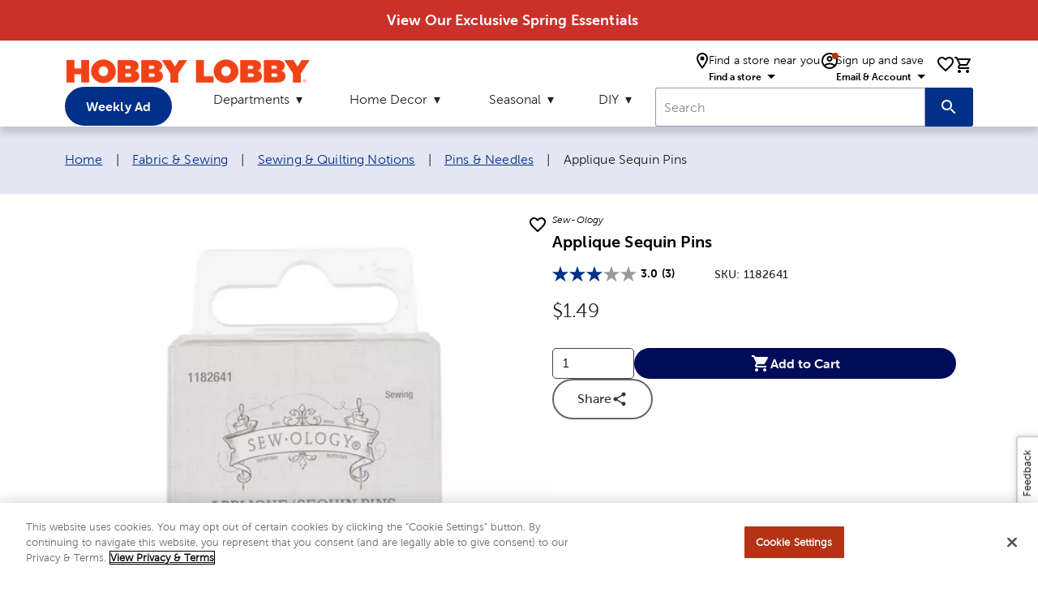

--- FILE ---
content_type: text/html; charset=utf-8
request_url: https://www.hobbylobby.com/fabric-sewing/sewing-quilting-notions/pins-needles/applique-sequin-pins/p/80665041
body_size: 16321
content:
<!DOCTYPE html><html lang="en"><head><script src="/ifyings-and-Conce-Yet-that-not-thouldier-armed-w" async></script><meta charSet="utf-8"/><meta name="viewport" content="width=device-width"/><script type="application/ld+json">{"@context":"https://schema.org","@type":"Organization","url":"https://www.hobbylobby.com/","logo":"https://imgprd19.hobbylobby.com/sys-master/migrated/hbc/h78/h00/9714481922078/HLLogo_RGB_286x33.png","name":"Hobby Lobby"}</script><script type="application/ld+json">{"@context":"https://schema.org","@type":"WebSite","url":"https://www.hobbylobby.com/","potentialAction":[{"@type":"SearchAction","target":"https://www.hobbylobby.com/search/?query={search_term_string}","query-input":"required name=search_term_string"}]}</script><script type="application/ld+json">{"@context":"https://schema.org","@type":"Product","description":"&lt;p&gt;Applique Sequin Pins are the perfect way to attach sequins to foam fabric and other soft surfaces! These nickel-plated steel pins will embellish any craft your working on. Pin it with shiny style!&lt;/p&gt;","sku":"1182641","image":["https://cdn.media.amplience.net/s/hobbylobby/1182641-80665041-IMGSET?w=1000&amp;h=1000","https://cdn.media.amplience.net/s/hobbylobby/1182641-80665041-IMGSET?w=1200&amp;h=900","https://cdn.media.amplience.net/s/hobbylobby/1182641-80665041-IMGSET?w=1600&amp;h=900","https://cdn.media.amplience.net/s/hobbylobby/1182641-80665041-IMGSET?w=900&amp;h=1200","https://cdn.media.amplience.net/s/hobbylobby/1182641-80665041-IMGSET?w=900&amp;h=1600"],"brand":{"@type":"Brand","name":"Sew-Ology"},"aggregateRating":{"@type":"AggregateRating","reviewCount":3,"ratingValue":3},"offers":{"price":1.49,"priceCurrency":"USD","itemCondition":"https://schema.org/NewCondition","url":"https://www.hobbylobby.com/fabric-sewing/sewing-quilting-notions/pins-needles/applique-sequin-pins/p/80665041","@type":"Offer","seller":{"@type":"Organization","name":"Hobby Lobby"}},"name":"Applique Sequin Pins"}</script><title>Applique Sequin Pins | Hobby Lobby | 1182641</title><meta name="robots" content="index,follow"/><meta name="description" content="Applique Sequin Pins are the perfect way to attach sequins to foam fabric and other soft surfaces! These nickel-plated steel pins will embellish any craft your working on. Pin it with shiny style!"/><meta property="og:title" content="Applique Sequin Pins | Hobby Lobby | 1182641"/><meta property="og:description" content="Applique Sequin Pins are the perfect way to attach sequins to foam fabric and other soft surfaces! These nickel-plated steel pins will embellish any craft your working on. Pin it with shiny style!"/><link rel="canonical" href="https://www.hobbylobby.com/fabric-sewing/sewing-quilting-notions/pins-needles/applique-sequin-pins/p/80665041"/><script type="application/ld+json">{"@context":"https://schema.org","@type":"BreadcrumbList","itemListElement":[{"@type":"ListItem","position":1,"item":{"@id":"https://www.hobbylobby.com/","name":"Home"}},{"@type":"ListItem","position":2,"item":{"@id":"https://www.hobbylobby.com/fabric-sewing/c/6","name":"Fabric &amp; Sewing"}},{"@type":"ListItem","position":3,"item":{"@id":"https://www.hobbylobby.com/fabric-sewing/sewing-quilting-notions/c/6-144","name":"Sewing &amp; Quilting Notions"}},{"@type":"ListItem","position":4,"item":{"@id":"https://www.hobbylobby.com/fabric-sewing/sewing-quilting-notions/pins-needles/c/6-144-1206","name":"Pins &amp; Needles"}},{"@type":"ListItem","position":5,"item":{"name":"Applique Sequin Pins"}}]}</script><meta name="next-head-count" content="12"/><meta name="viewport" content="initial-scale=1, width=device-width"/><meta name="theme-color" content="#1976d2"/><link rel="shortcut icon" href="https://ngprdcdn.hobbylobby.com/202601221418/icons/favicon.ico"/><meta name="emotion-insertion-point" content=""/><style data-emotion="mui-style-global 15twdl9">html{-webkit-font-smoothing:antialiased;-moz-osx-font-smoothing:grayscale;box-sizing:border-box;-webkit-text-size-adjust:100%;}*,*::before,*::after{box-sizing:inherit;}strong,b{font-weight:300;}body{margin:0;color:rgba(0, 0, 0, 0.87);font-family:MuseoSans300,-apple-system-body,-apple-system,BlinkMacSystemFont,"Segoe UI","Liberation Sans",sans-serif;font-weight:300;font-size:1rem;line-height:1.5;letter-spacing:0.00938em;background-color:#fff;}@media print{body{background-color:#fff;}}body::backdrop{background-color:#fff;}</style><style data-emotion="mui-style-global 1prfaxn">@-webkit-keyframes mui-auto-fill{from{display:block;}}@keyframes mui-auto-fill{from{display:block;}}@-webkit-keyframes mui-auto-fill-cancel{from{display:block;}}@keyframes mui-auto-fill-cancel{from{display:block;}}</style><style data-emotion="mui-style 1yesb70 1wxaqej 8atqhb j7qwjs 1gzpori 1cw4hi4 vubbuv 1ua49gz 1yxmbwk 1arm6y7 19mi4nf 1k33q06 v464i3 ijz79l 1n11r91 1fx8m19 c4sutr hboir5 u7qq7e 1wuq9c7 1t1f454 tzsjye 1s63us6 1uvydh2 1mzf9i9 wcywx8 igs3ac hdw1oc 11x1bgz 1ontqvh 1tpp0wj a0y2e3 10xervd 1tsvksn 14mqjzv 1uaukoe qiz6mo">.mui-style-1yesb70{box-sizing:border-box;display:-webkit-box;display:-webkit-flex;display:-ms-flexbox;display:flex;-webkit-box-flex-wrap:wrap;-webkit-flex-wrap:wrap;-ms-flex-wrap:wrap;flex-wrap:wrap;width:100%;-webkit-flex-direction:row;-ms-flex-direction:row;flex-direction:row;margin-top:-16px;width:calc(100% + 16px);margin-left:-16px;-webkit-box-pack:center;-ms-flex-pack:center;-webkit-justify-content:center;justify-content:center;-webkit-align-items:center;-webkit-box-align:center;-ms-flex-align:center;align-items:center;}.mui-style-1yesb70>.MuiGrid-item{padding-top:16px;}.mui-style-1yesb70>.MuiGrid-item{padding-left:16px;}.mui-style-1wxaqej{box-sizing:border-box;margin:0;-webkit-flex-direction:row;-ms-flex-direction:row;flex-direction:row;}.mui-style-8atqhb{width:100%;}.mui-style-j7qwjs{display:-webkit-box;display:-webkit-flex;display:-ms-flexbox;display:flex;-webkit-flex-direction:column;-ms-flex-direction:column;flex-direction:column;}.mui-style-1gzpori{display:-webkit-inline-box;display:-webkit-inline-flex;display:-ms-inline-flexbox;display:inline-flex;-webkit-align-items:center;-webkit-box-align:center;-ms-flex-align:center;align-items:center;-webkit-box-pack:center;-ms-flex-pack:center;-webkit-justify-content:center;justify-content:center;position:relative;box-sizing:border-box;-webkit-tap-highlight-color:transparent;background-color:transparent;outline:0;border:0;margin:0;border-radius:0;padding:0;cursor:pointer;-webkit-user-select:none;-moz-user-select:none;-ms-user-select:none;user-select:none;vertical-align:middle;-moz-appearance:none;-webkit-appearance:none;-webkit-text-decoration:none;text-decoration:none;color:inherit;text-align:center;-webkit-flex:0 0 auto;-ms-flex:0 0 auto;flex:0 0 auto;font-size:1.5rem;padding:8px;border-radius:50%;overflow:visible;color:rgba(0, 0, 0, 0.54);-webkit-transition:background-color 150ms cubic-bezier(0.4, 0, 0.2, 1) 0ms;transition:background-color 150ms cubic-bezier(0.4, 0, 0.2, 1) 0ms;padding:12px;font-size:1.75rem;}.mui-style-1gzpori::-moz-focus-inner{border-style:none;}.mui-style-1gzpori.Mui-disabled{pointer-events:none;cursor:default;}@media print{.mui-style-1gzpori{-webkit-print-color-adjust:exact;color-adjust:exact;}}.mui-style-1gzpori.Mui-disabled{background-color:transparent;color:rgba(0, 0, 0, 0.26);}.mui-style-1cw4hi4{-webkit-user-select:none;-moz-user-select:none;-ms-user-select:none;user-select:none;width:1em;height:1em;display:inline-block;fill:currentColor;-webkit-flex-shrink:0;-ms-flex-negative:0;flex-shrink:0;-webkit-transition:fill 200ms cubic-bezier(0.4, 0, 0.2, 1) 0ms;transition:fill 200ms cubic-bezier(0.4, 0, 0.2, 1) 0ms;font-size:inherit;}.mui-style-vubbuv{-webkit-user-select:none;-moz-user-select:none;-ms-user-select:none;user-select:none;width:1em;height:1em;display:inline-block;fill:currentColor;-webkit-flex-shrink:0;-ms-flex-negative:0;flex-shrink:0;-webkit-transition:fill 200ms cubic-bezier(0.4, 0, 0.2, 1) 0ms;transition:fill 200ms cubic-bezier(0.4, 0, 0.2, 1) 0ms;font-size:1.5rem;}.mui-style-1ua49gz{display:-webkit-inline-box;display:-webkit-inline-flex;display:-ms-inline-flexbox;display:inline-flex;-webkit-align-items:center;-webkit-box-align:center;-ms-flex-align:center;align-items:center;-webkit-box-pack:center;-ms-flex-pack:center;-webkit-justify-content:center;justify-content:center;position:relative;box-sizing:border-box;-webkit-tap-highlight-color:transparent;background-color:transparent;outline:0;border:0;margin:0;border-radius:0;padding:0;cursor:pointer;-webkit-user-select:none;-moz-user-select:none;-ms-user-select:none;user-select:none;vertical-align:middle;-moz-appearance:none;-webkit-appearance:none;-webkit-text-decoration:none;text-decoration:none;color:inherit;text-align:center;-webkit-flex:0 0 auto;-ms-flex:0 0 auto;flex:0 0 auto;font-size:1.5rem;padding:8px;border-radius:50%;overflow:visible;color:rgba(0, 0, 0, 0.54);-webkit-transition:background-color 150ms cubic-bezier(0.4, 0, 0.2, 1) 0ms;transition:background-color 150ms cubic-bezier(0.4, 0, 0.2, 1) 0ms;}.mui-style-1ua49gz::-moz-focus-inner{border-style:none;}.mui-style-1ua49gz.Mui-disabled{pointer-events:none;cursor:default;}@media print{.mui-style-1ua49gz{-webkit-print-color-adjust:exact;color-adjust:exact;}}.mui-style-1ua49gz.Mui-disabled{background-color:transparent;color:rgba(0, 0, 0, 0.26);}.mui-style-1yxmbwk{display:-webkit-inline-box;display:-webkit-inline-flex;display:-ms-inline-flexbox;display:inline-flex;-webkit-align-items:center;-webkit-box-align:center;-ms-flex-align:center;align-items:center;-webkit-box-pack:center;-ms-flex-pack:center;-webkit-justify-content:center;justify-content:center;position:relative;box-sizing:border-box;-webkit-tap-highlight-color:transparent;background-color:transparent;outline:0;border:0;margin:0;border-radius:0;padding:0;cursor:pointer;-webkit-user-select:none;-moz-user-select:none;-ms-user-select:none;user-select:none;vertical-align:middle;-moz-appearance:none;-webkit-appearance:none;-webkit-text-decoration:none;text-decoration:none;color:inherit;text-align:center;-webkit-flex:0 0 auto;-ms-flex:0 0 auto;flex:0 0 auto;font-size:1.5rem;padding:8px;border-radius:50%;overflow:visible;color:rgba(0, 0, 0, 0.54);-webkit-transition:background-color 150ms cubic-bezier(0.4, 0, 0.2, 1) 0ms;transition:background-color 150ms cubic-bezier(0.4, 0, 0.2, 1) 0ms;}.mui-style-1yxmbwk::-moz-focus-inner{border-style:none;}.mui-style-1yxmbwk.Mui-disabled{pointer-events:none;cursor:default;}@media print{.mui-style-1yxmbwk{-webkit-print-color-adjust:exact;color-adjust:exact;}}.mui-style-1yxmbwk:hover{background-color:rgba(0, 0, 0, 0.04);}@media (hover: none){.mui-style-1yxmbwk:hover{background-color:transparent;}}.mui-style-1yxmbwk.Mui-disabled{background-color:transparent;color:rgba(0, 0, 0, 0.26);}.mui-style-1arm6y7{position:relative;display:-webkit-inline-box;display:-webkit-inline-flex;display:-ms-inline-flexbox;display:inline-flex;vertical-align:middle;-webkit-flex-shrink:0;-ms-flex-negative:0;flex-shrink:0;}.mui-style-1arm6y7 .MuiBadge-badge{background:#EDEDED;color:#000000;border-radius:7.5px;display:-webkit-box;display:-webkit-flex;display:-ms-flexbox;display:flex;-webkit-flex-direction:column;-ms-flex-direction:column;flex-direction:column;-webkit-box-pack:center;-ms-flex-pack:center;-webkit-justify-content:center;justify-content:center;-webkit-align-items:flex-end;-webkit-box-align:flex-end;-ms-flex-align:flex-end;align-items:flex-end;}.mui-style-19mi4nf{display:-webkit-box;display:-webkit-flex;display:-ms-flexbox;display:flex;-webkit-flex-direction:row;-ms-flex-direction:row;flex-direction:row;-webkit-box-flex-wrap:wrap;-webkit-flex-wrap:wrap;-ms-flex-wrap:wrap;flex-wrap:wrap;-webkit-box-pack:center;-ms-flex-pack:center;-webkit-justify-content:center;justify-content:center;-webkit-align-content:center;-ms-flex-line-pack:center;align-content:center;-webkit-align-items:center;-webkit-box-align:center;-ms-flex-align:center;align-items:center;position:absolute;box-sizing:border-box;font-family:"Roboto","Helvetica","Arial",sans-serif;font-weight:300;font-size:0.75rem;min-width:20px;line-height:1;padding:0 6px;height:20px;border-radius:10px;z-index:1;-webkit-transition:-webkit-transform 195ms cubic-bezier(0.4, 0, 0.2, 1) 0ms;transition:transform 195ms cubic-bezier(0.4, 0, 0.2, 1) 0ms;top:0;right:0;-webkit-transform:scale(1) translate(50%, -50%);-moz-transform:scale(1) translate(50%, -50%);-ms-transform:scale(1) translate(50%, -50%);transform:scale(1) translate(50%, -50%);transform-origin:100% 0%;}.mui-style-19mi4nf.MuiBadge-invisible{-webkit-transform:scale(0) translate(50%, -50%);-moz-transform:scale(0) translate(50%, -50%);-ms-transform:scale(0) translate(50%, -50%);transform:scale(0) translate(50%, -50%);}.mui-style-1k33q06{-webkit-user-select:none;-moz-user-select:none;-ms-user-select:none;user-select:none;width:1em;height:1em;display:inline-block;fill:currentColor;-webkit-flex-shrink:0;-ms-flex-negative:0;flex-shrink:0;-webkit-transition:fill 200ms cubic-bezier(0.4, 0, 0.2, 1) 0ms;transition:fill 200ms cubic-bezier(0.4, 0, 0.2, 1) 0ms;font-size:1.25rem;}.mui-style-v464i3{background-color:#fff;color:rgba(0, 0, 0, 0.87);-webkit-transition:box-shadow 300ms cubic-bezier(0.4, 0, 0.2, 1) 0ms;transition:box-shadow 300ms cubic-bezier(0.4, 0, 0.2, 1) 0ms;border-radius:4px;box-shadow:0px 2px 1px -1px rgba(0,0,0,0.2),0px 1px 1px 0px rgba(0,0,0,0.14),0px 1px 3px 0px rgba(0,0,0,0.12);position:relative;-webkit-transition:margin 150ms cubic-bezier(0.4, 0, 0.2, 1) 0ms;transition:margin 150ms cubic-bezier(0.4, 0, 0.2, 1) 0ms;overflow-anchor:none;border-radius:0;}.mui-style-v464i3:before{position:absolute;left:0;top:-1px;right:0;height:1px;content:"";opacity:1;background-color:rgba(0, 0, 0, 0.12);-webkit-transition:opacity 150ms cubic-bezier(0.4, 0, 0.2, 1) 0ms,background-color 150ms cubic-bezier(0.4, 0, 0.2, 1) 0ms;transition:opacity 150ms cubic-bezier(0.4, 0, 0.2, 1) 0ms,background-color 150ms cubic-bezier(0.4, 0, 0.2, 1) 0ms;}.mui-style-v464i3:first-of-type:before{display:none;}.mui-style-v464i3.Mui-expanded:before{opacity:0;}.mui-style-v464i3.Mui-expanded:first-of-type{margin-top:0;}.mui-style-v464i3.Mui-expanded:last-of-type{margin-bottom:0;}.mui-style-v464i3.Mui-expanded+.mui-style-v464i3.Mui-expanded:before{display:none;}.mui-style-v464i3.Mui-disabled{background-color:rgba(0, 0, 0, 0.12);}.mui-style-v464i3:first-of-type{border-top-left-radius:4px;border-top-right-radius:4px;}.mui-style-v464i3:last-of-type{border-bottom-left-radius:4px;border-bottom-right-radius:4px;}@supports (-ms-ime-align: auto){.mui-style-v464i3:last-of-type{border-bottom-left-radius:0;border-bottom-right-radius:0;}}.mui-style-ijz79l{display:-webkit-inline-box;display:-webkit-inline-flex;display:-ms-inline-flexbox;display:inline-flex;-webkit-align-items:center;-webkit-box-align:center;-ms-flex-align:center;align-items:center;-webkit-box-pack:center;-ms-flex-pack:center;-webkit-justify-content:center;justify-content:center;position:relative;box-sizing:border-box;-webkit-tap-highlight-color:transparent;background-color:transparent;outline:0;border:0;margin:0;border-radius:0;padding:0;cursor:pointer;-webkit-user-select:none;-moz-user-select:none;-ms-user-select:none;user-select:none;vertical-align:middle;-moz-appearance:none;-webkit-appearance:none;-webkit-text-decoration:none;text-decoration:none;color:inherit;display:-webkit-box;display:-webkit-flex;display:-ms-flexbox;display:flex;min-height:48px;padding:0px 16px;-webkit-transition:min-height 150ms cubic-bezier(0.4, 0, 0.2, 1) 0ms,background-color 150ms cubic-bezier(0.4, 0, 0.2, 1) 0ms;transition:min-height 150ms cubic-bezier(0.4, 0, 0.2, 1) 0ms,background-color 150ms cubic-bezier(0.4, 0, 0.2, 1) 0ms;}.mui-style-ijz79l::-moz-focus-inner{border-style:none;}.mui-style-ijz79l.Mui-disabled{pointer-events:none;cursor:default;}@media print{.mui-style-ijz79l{-webkit-print-color-adjust:exact;color-adjust:exact;}}.mui-style-ijz79l.Mui-focusVisible{background-color:rgba(0, 0, 0, 0.12);}.mui-style-ijz79l.Mui-disabled{opacity:0.38;}.mui-style-ijz79l:hover:not(.Mui-disabled){cursor:pointer;}.mui-style-ijz79l .MuiAccordionSummary-content{margin:0px;}.mui-style-1n11r91{display:-webkit-box;display:-webkit-flex;display:-ms-flexbox;display:flex;-webkit-box-flex:1;-webkit-flex-grow:1;-ms-flex-positive:1;flex-grow:1;margin:12px 0;}.mui-style-1fx8m19{display:-webkit-box;display:-webkit-flex;display:-ms-flexbox;display:flex;color:rgba(0, 0, 0, 0.54);-webkit-transform:rotate(0deg);-moz-transform:rotate(0deg);-ms-transform:rotate(0deg);transform:rotate(0deg);-webkit-transition:-webkit-transform 150ms cubic-bezier(0.4, 0, 0.2, 1) 0ms;transition:transform 150ms cubic-bezier(0.4, 0, 0.2, 1) 0ms;}.mui-style-1fx8m19.Mui-expanded{-webkit-transform:rotate(180deg);-moz-transform:rotate(180deg);-ms-transform:rotate(180deg);transform:rotate(180deg);}.mui-style-c4sutr{height:auto;overflow:visible;-webkit-transition:height 300ms cubic-bezier(0.4, 0, 0.2, 1) 0ms;transition:height 300ms cubic-bezier(0.4, 0, 0.2, 1) 0ms;}.mui-style-hboir5{display:-webkit-box;display:-webkit-flex;display:-ms-flexbox;display:flex;width:100%;}.mui-style-u7qq7e{padding:8px 16px 16px;}.mui-style-1wuq9c7{background-color:#fff;color:rgba(0, 0, 0, 0.87);-webkit-transition:box-shadow 300ms cubic-bezier(0.4, 0, 0.2, 1) 0ms;transition:box-shadow 300ms cubic-bezier(0.4, 0, 0.2, 1) 0ms;border:1px solid rgba(0, 0, 0, 0.12);}.mui-style-1t1f454{margin:0;font-family:MuseoSans300,-apple-system-body,-apple-system,BlinkMacSystemFont,"Segoe UI","Liberation Sans",sans-serif;font-weight:300;font-size:1rem;line-height:1.5;letter-spacing:0.00938em;}.mui-style-tzsjye{display:-webkit-inline-box;display:-webkit-inline-flex;display:-ms-inline-flexbox;display:inline-flex;-webkit-flex-direction:column;-ms-flex-direction:column;flex-direction:column;position:relative;min-width:0;padding:0;margin:0;border:0;vertical-align:top;width:100%;}.mui-style-1s63us6{font-family:MuseoSans300,-apple-system-body,-apple-system,BlinkMacSystemFont,"Segoe UI","Liberation Sans",sans-serif;font-weight:300;font-size:1rem;line-height:1.4375em;letter-spacing:0.00938em;color:rgba(0, 0, 0, 0.87);box-sizing:border-box;position:relative;cursor:text;display:-webkit-inline-box;display:-webkit-inline-flex;display:-ms-inline-flexbox;display:inline-flex;-webkit-align-items:center;-webkit-box-align:center;-ms-flex-align:center;align-items:center;position:relative;border-radius:4px;padding-right:14px;}.mui-style-1s63us6.Mui-disabled{color:rgba(0, 0, 0, 0.38);cursor:default;}.mui-style-1s63us6:hover .MuiOutlinedInput-notchedOutline{border-color:rgba(0, 0, 0, 0.87);}@media (hover: none){.mui-style-1s63us6:hover .MuiOutlinedInput-notchedOutline{border-color:rgba(0, 0, 0, 0.23);}}.mui-style-1s63us6.Mui-focused .MuiOutlinedInput-notchedOutline{border-color:#1976d2;border-width:2px;}.mui-style-1s63us6.Mui-error .MuiOutlinedInput-notchedOutline{border-color:#d32f2f;}.mui-style-1s63us6.Mui-disabled .MuiOutlinedInput-notchedOutline{border-color:rgba(0, 0, 0, 0.26);}.mui-style-1uvydh2{font:inherit;letter-spacing:inherit;color:currentColor;padding:4px 0 5px;border:0;box-sizing:content-box;background:none;height:1.4375em;margin:0;-webkit-tap-highlight-color:transparent;display:block;min-width:0;width:100%;-webkit-animation-name:mui-auto-fill-cancel;animation-name:mui-auto-fill-cancel;-webkit-animation-duration:10ms;animation-duration:10ms;padding:16.5px 14px;padding-right:0;}.mui-style-1uvydh2::-webkit-input-placeholder{color:currentColor;opacity:0.42;-webkit-transition:opacity 200ms cubic-bezier(0.4, 0, 0.2, 1) 0ms;transition:opacity 200ms cubic-bezier(0.4, 0, 0.2, 1) 0ms;}.mui-style-1uvydh2::-moz-placeholder{color:currentColor;opacity:0.42;-webkit-transition:opacity 200ms cubic-bezier(0.4, 0, 0.2, 1) 0ms;transition:opacity 200ms cubic-bezier(0.4, 0, 0.2, 1) 0ms;}.mui-style-1uvydh2:-ms-input-placeholder{color:currentColor;opacity:0.42;-webkit-transition:opacity 200ms cubic-bezier(0.4, 0, 0.2, 1) 0ms;transition:opacity 200ms cubic-bezier(0.4, 0, 0.2, 1) 0ms;}.mui-style-1uvydh2::-ms-input-placeholder{color:currentColor;opacity:0.42;-webkit-transition:opacity 200ms cubic-bezier(0.4, 0, 0.2, 1) 0ms;transition:opacity 200ms cubic-bezier(0.4, 0, 0.2, 1) 0ms;}.mui-style-1uvydh2:focus{outline:0;}.mui-style-1uvydh2:invalid{box-shadow:none;}.mui-style-1uvydh2::-webkit-search-decoration{-webkit-appearance:none;}label[data-shrink=false]+.MuiInputBase-formControl .mui-style-1uvydh2::-webkit-input-placeholder{opacity:0!important;}label[data-shrink=false]+.MuiInputBase-formControl .mui-style-1uvydh2::-moz-placeholder{opacity:0!important;}label[data-shrink=false]+.MuiInputBase-formControl .mui-style-1uvydh2:-ms-input-placeholder{opacity:0!important;}label[data-shrink=false]+.MuiInputBase-formControl .mui-style-1uvydh2::-ms-input-placeholder{opacity:0!important;}label[data-shrink=false]+.MuiInputBase-formControl .mui-style-1uvydh2:focus::-webkit-input-placeholder{opacity:0.42;}label[data-shrink=false]+.MuiInputBase-formControl .mui-style-1uvydh2:focus::-moz-placeholder{opacity:0.42;}label[data-shrink=false]+.MuiInputBase-formControl .mui-style-1uvydh2:focus:-ms-input-placeholder{opacity:0.42;}label[data-shrink=false]+.MuiInputBase-formControl .mui-style-1uvydh2:focus::-ms-input-placeholder{opacity:0.42;}.mui-style-1uvydh2.Mui-disabled{opacity:1;-webkit-text-fill-color:rgba(0, 0, 0, 0.38);}.mui-style-1uvydh2:-webkit-autofill{-webkit-animation-duration:5000s;animation-duration:5000s;-webkit-animation-name:mui-auto-fill;animation-name:mui-auto-fill;}.mui-style-1uvydh2:-webkit-autofill{border-radius:inherit;}.mui-style-1mzf9i9{display:-webkit-box;display:-webkit-flex;display:-ms-flexbox;display:flex;height:0.01em;max-height:2em;-webkit-align-items:center;-webkit-box-align:center;-ms-flex-align:center;align-items:center;white-space:nowrap;color:rgba(0, 0, 0, 0.54);margin-left:8px;}.mui-style-1mzf9i9.MuiInputAdornment-positionStart.mui-style-1mzf9i9:not(.MuiInputAdornment-hiddenLabel){margin-top:16px;}.mui-style-wcywx8{margin:0;font-family:MuseoSans300,-apple-system-body,-apple-system,BlinkMacSystemFont,"Segoe UI","Liberation Sans",sans-serif;font-weight:300;font-size:1rem;line-height:1.5;letter-spacing:0.00938em;color:rgba(0, 0, 0, 0.6);}.mui-style-igs3ac{text-align:left;position:absolute;bottom:0;right:0;top:-5px;left:0;margin:0;padding:0 8px;pointer-events:none;border-radius:inherit;border-style:solid;border-width:1px;overflow:hidden;min-width:0%;border-color:rgba(0, 0, 0, 0.23);}.mui-style-hdw1oc{float:unset;overflow:hidden;padding:0;line-height:11px;-webkit-transition:width 150ms cubic-bezier(0.0, 0, 0.2, 1) 0ms;transition:width 150ms cubic-bezier(0.0, 0, 0.2, 1) 0ms;}.mui-style-11x1bgz{display:-webkit-inline-box;display:-webkit-inline-flex;display:-ms-inline-flexbox;display:inline-flex;-webkit-align-items:center;-webkit-box-align:center;-ms-flex-align:center;align-items:center;-webkit-box-pack:center;-ms-flex-pack:center;-webkit-justify-content:center;justify-content:center;position:relative;box-sizing:border-box;-webkit-tap-highlight-color:transparent;background-color:transparent;outline:0;border:0;margin:0;border-radius:0;padding:0;cursor:pointer;-webkit-user-select:none;-moz-user-select:none;-ms-user-select:none;user-select:none;vertical-align:middle;-moz-appearance:none;-webkit-appearance:none;-webkit-text-decoration:none;text-decoration:none;color:inherit;font-family:MuseoSans300,-apple-system-body,-apple-system,BlinkMacSystemFont,"Segoe UI","Liberation Sans",sans-serif;font-weight:300;font-size:0.875rem;line-height:1.75;letter-spacing:0.02857em;text-transform:uppercase;min-width:64px;padding:5px 15px;border-radius:4px;-webkit-transition:background-color 250ms cubic-bezier(0.4, 0, 0.2, 1) 0ms,box-shadow 250ms cubic-bezier(0.4, 0, 0.2, 1) 0ms,border-color 250ms cubic-bezier(0.4, 0, 0.2, 1) 0ms,color 250ms cubic-bezier(0.4, 0, 0.2, 1) 0ms;transition:background-color 250ms cubic-bezier(0.4, 0, 0.2, 1) 0ms,box-shadow 250ms cubic-bezier(0.4, 0, 0.2, 1) 0ms,border-color 250ms cubic-bezier(0.4, 0, 0.2, 1) 0ms,color 250ms cubic-bezier(0.4, 0, 0.2, 1) 0ms;border:1px solid rgba(25, 118, 210, 0.5);color:#1976d2;}.mui-style-11x1bgz::-moz-focus-inner{border-style:none;}.mui-style-11x1bgz.Mui-disabled{pointer-events:none;cursor:default;}@media print{.mui-style-11x1bgz{-webkit-print-color-adjust:exact;color-adjust:exact;}}.mui-style-11x1bgz:hover{-webkit-text-decoration:none;text-decoration:none;background-color:rgba(25, 118, 210, 0.04);border:1px solid #1976d2;}@media (hover: none){.mui-style-11x1bgz:hover{background-color:transparent;}}.mui-style-11x1bgz.Mui-disabled{color:rgba(0, 0, 0, 0.26);border:1px solid rgba(0, 0, 0, 0.12);}.mui-style-1ontqvh{list-style:none;margin:0;padding:0;position:relative;padding-top:8px;padding-bottom:8px;}.mui-style-1tpp0wj{display:-webkit-box;display:-webkit-flex;display:-ms-flexbox;display:flex;-webkit-box-pack:start;-ms-flex-pack:start;-webkit-justify-content:flex-start;justify-content:flex-start;-webkit-align-items:center;-webkit-box-align:center;-ms-flex-align:center;align-items:center;position:relative;-webkit-text-decoration:none;text-decoration:none;width:100%;box-sizing:border-box;text-align:left;}.mui-style-1tpp0wj.Mui-focusVisible{background-color:rgba(0, 0, 0, 0.12);}.mui-style-1tpp0wj.Mui-selected{background-color:rgba(25, 118, 210, 0.08);}.mui-style-1tpp0wj.Mui-selected.Mui-focusVisible{background-color:rgba(25, 118, 210, 0.2);}.mui-style-1tpp0wj.Mui-disabled{opacity:0.38;}.mui-style-a0y2e3{height:0;overflow:hidden;-webkit-transition:height 300ms cubic-bezier(0.4, 0, 0.2, 1) 0ms;transition:height 300ms cubic-bezier(0.4, 0, 0.2, 1) 0ms;visibility:hidden;}.mui-style-10xervd{display:-webkit-box;display:-webkit-flex;display:-ms-flexbox;display:flex;-webkit-box-pack:start;-ms-flex-pack:start;-webkit-justify-content:flex-start;justify-content:flex-start;-webkit-align-items:center;-webkit-box-align:center;-ms-flex-align:center;align-items:center;position:relative;-webkit-text-decoration:none;text-decoration:none;width:100%;box-sizing:border-box;text-align:left;padding-top:8px;padding-bottom:8px;padding-left:16px;padding-right:16px;padding:0px;}.mui-style-10xervd.Mui-focusVisible{background-color:rgba(0, 0, 0, 0.12);}.mui-style-10xervd.Mui-selected{background-color:rgba(25, 118, 210, 0.08);}.mui-style-10xervd.Mui-selected.Mui-focusVisible{background-color:rgba(25, 118, 210, 0.2);}.mui-style-10xervd.Mui-disabled{opacity:0.38;}.mui-style-1tsvksn{-webkit-flex:1 1 auto;-ms-flex:1 1 auto;flex:1 1 auto;min-width:0;margin-top:4px;margin-bottom:4px;}.mui-style-14mqjzv{margin:0;font-family:MuseoSans300,-apple-system-body,-apple-system,BlinkMacSystemFont,"Segoe UI","Liberation Sans",sans-serif;font-weight:300;font-size:1rem;line-height:1.5;letter-spacing:0.00938em;display:block;}.mui-style-1uaukoe{display:-webkit-inline-box;display:-webkit-inline-flex;display:-ms-inline-flexbox;display:inline-flex;-webkit-align-items:center;-webkit-box-align:center;-ms-flex-align:center;align-items:center;-webkit-box-pack:center;-ms-flex-pack:center;-webkit-justify-content:center;justify-content:center;position:relative;box-sizing:border-box;-webkit-tap-highlight-color:transparent;background-color:transparent;outline:0;border:0;margin:0;border-radius:0;padding:0;cursor:pointer;-webkit-user-select:none;-moz-user-select:none;-ms-user-select:none;user-select:none;vertical-align:middle;-moz-appearance:none;-webkit-appearance:none;-webkit-text-decoration:none;text-decoration:none;color:inherit;display:-webkit-box;display:-webkit-flex;display:-ms-flexbox;display:flex;min-height:48px;padding:0px 16px;-webkit-transition:min-height 150ms cubic-bezier(0.4, 0, 0.2, 1) 0ms,background-color 150ms cubic-bezier(0.4, 0, 0.2, 1) 0ms;transition:min-height 150ms cubic-bezier(0.4, 0, 0.2, 1) 0ms,background-color 150ms cubic-bezier(0.4, 0, 0.2, 1) 0ms;}.mui-style-1uaukoe::-moz-focus-inner{border-style:none;}.mui-style-1uaukoe.Mui-disabled{pointer-events:none;cursor:default;}@media print{.mui-style-1uaukoe{-webkit-print-color-adjust:exact;color-adjust:exact;}}.mui-style-1uaukoe.Mui-focusVisible{background-color:rgba(0, 0, 0, 0.12);}.mui-style-1uaukoe.Mui-disabled{opacity:0.38;}.mui-style-1uaukoe:hover:not(.Mui-disabled){cursor:pointer;}.mui-style-qiz6mo{background-color:#fff;color:rgba(0, 0, 0, 0.87);-webkit-transition:box-shadow 300ms cubic-bezier(0.4, 0, 0.2, 1) 0ms;transition:box-shadow 300ms cubic-bezier(0.4, 0, 0.2, 1) 0ms;border-radius:4px;box-shadow:0px 2px 1px -1px rgba(0,0,0,0.2),0px 1px 1px 0px rgba(0,0,0,0.14),0px 1px 3px 0px rgba(0,0,0,0.12);color:#003087;background-color:#003087;font-family:MuseoSans300,-apple-system-body,-apple-system,BlinkMacSystemFont,"Segoe UI","Liberation Sans",sans-serif;font-weight:300;font-size:0.875rem;line-height:1.43;letter-spacing:0.01071em;text-align:center;border-radius:0px;}</style><script id="gtm-init" type="text/javascript" data-nscript="beforeInteractive">(function(w,d,s,l,i){w[l]=w[l]||[];w[l].push({'gtm.start':new Date().getTime(),event:'gtm.js'});var f=d.getElementsByTagName(s)[0],j=d.createElement(s),dl=l!='dataLayer'?'&l='+l:'';j.async=true;j.src='https://www.googletagmanager.com/gtm.js?id='+i+dl+'&gtm_auth=OqEAZR0PIjrp306Jr2RdCw&gtm_preview=env-4&gtm_cookies_win=x';f.parentNode.insertBefore(j,f);})(window,document,'script','dataLayer','GTM-NMPLMG6');</script><link rel="preload" href="https://ngprdcdn.hobbylobby.com/202601221418/_next/static/css/f6ff588af3ba9db1.css" as="style"/><link rel="stylesheet" href="https://ngprdcdn.hobbylobby.com/202601221418/_next/static/css/f6ff588af3ba9db1.css" data-n-g=""/><link rel="preload" href="https://ngprdcdn.hobbylobby.com/202601221418/_next/static/css/0e0395786e0c2c8c.css" as="style"/><link rel="stylesheet" href="https://ngprdcdn.hobbylobby.com/202601221418/_next/static/css/0e0395786e0c2c8c.css" data-n-p=""/><link rel="preload" href="https://ngprdcdn.hobbylobby.com/202601221418/_next/static/css/b8923f7f16351121.css" as="style"/><link rel="stylesheet" href="https://ngprdcdn.hobbylobby.com/202601221418/_next/static/css/b8923f7f16351121.css" data-n-p=""/><noscript data-n-css=""></noscript><script defer="" nomodule="" src="https://ngprdcdn.hobbylobby.com/202601221418/_next/static/chunks/polyfills-42372ed130431b0a.js"></script><script data-document-language="true" data-domain-script="1374a9e9-43b8-40d0-85da-2d159cb4b531" id="onetrust" src="https://cdn.cookielaw.org/scripttemplates/otSDKStub.js" type="text/javascript" defer="" data-nscript="beforeInteractive"></script><script src="https://ngprdcdn.hobbylobby.com/202601221418/_next/static/chunks/webpack-a4821598a7f3ccbf.js" defer=""></script><script src="https://ngprdcdn.hobbylobby.com/202601221418/_next/static/chunks/framework-01495d6b935e71de.js" defer=""></script><script src="https://ngprdcdn.hobbylobby.com/202601221418/_next/static/chunks/main-da78c0c6856b30d5.js" defer=""></script><script src="https://ngprdcdn.hobbylobby.com/202601221418/_next/static/chunks/pages/_app-284aa2b59a4c9507.js" defer=""></script><script src="https://ngprdcdn.hobbylobby.com/202601221418/_next/static/chunks/5679-e8d16a321834d9b0.js" defer=""></script><script src="https://ngprdcdn.hobbylobby.com/202601221418/_next/static/chunks/2609-fe87eaabc2b13123.js" defer=""></script><script src="https://ngprdcdn.hobbylobby.com/202601221418/_next/static/chunks/2069-15b4b6cf4ef7cfed.js" defer=""></script><script src="https://ngprdcdn.hobbylobby.com/202601221418/_next/static/chunks/pages/product/%5B...product_key%5D-51ccb203fa7c47ba.js" defer=""></script><script src="https://ngprdcdn.hobbylobby.com/202601221418/_next/static/rrzS4MlCsvGOqGaYVA5Qt/_buildManifest.js" defer=""></script><script src="https://ngprdcdn.hobbylobby.com/202601221418/_next/static/rrzS4MlCsvGOqGaYVA5Qt/_ssgManifest.js" defer=""></script></head><body><noscript id="gtm-iframe"><iframe src="https://www.googletagmanager.com/ns.html?id=GTM-NMPLMG6&gtm_auth=OqEAZR0PIjrp306Jr2RdCw&gtm_preview=env-4&gtm_cookies_win=x" height="0" width="0" style="display:none;visibility:hidden"></iframe></noscript><div id="__next"><div id="modal-portal"></div><header class="header"><a class="common_accessibleSkip__gExMp" href="#main">Skip Navigation</a><div class="MuiGrid-root MuiGrid-container MuiGrid-spacing-xs-2 notificationBar_bar__MHN6m mui-style-1yesb70"><div class="MuiGrid-root MuiGrid-item mui-style-1wxaqej" style="padding-left:0"></div><div class="MuiGrid-root MuiGrid-item mui-style-1wxaqej" style="width:50%;padding-left:0"><div class="notificationBar_text__feOCx" style="transform:none"><a target="" style="pointer-events:none" tabindex="0" rel="noreferrer" data-testid="notification-bar-textlink" href="/product/[...product_key]">View Our Exclusive Spring Essentials</a></div></div><div class="MuiGrid-root MuiGrid-item mui-style-1wxaqej" style="padding-left:0"></div></div><div class="header_header__CenG4 MuiBox-root mui-style-8atqhb"><div class="header_standardCheckoutContainer__ZfVok mui-style-j7qwjs"><div class="header_logoStack__iVmHp "><div class="MuiGrid-root MuiGrid-item header_logoSection__9e5RM undefined mui-style-1wxaqej"><button class="MuiButtonBase-root MuiIconButton-root MuiIconButton-sizeLarge header_breadCrumbsButton__vYm_w mui-style-1gzpori" tabindex="0" type="button" id="mobile-menu-button" aria-label="Open Menu" data-testid="mobile-menu-button"><svg class="MuiSvgIcon-root MuiSvgIcon-fontSizeInherit mui-style-1cw4hi4" focusable="false" aria-hidden="true" viewBox="0 0 24 24" data-testid="DehazeIcon"><path d="M2 15.5v2h20v-2H2zm0-5v2h20v-2H2zm0-5v2h20v-2H2z"></path></svg></button><a class="header_imageButton__Hhqx_" href="/"><img src="https://cdn.media.amplience.net/i/hobbylobby/hl_logo" alt="Hobby Lobby - Home" width="300" height="30" class="header_hl_logo__MCZ1m"/></a></div><div class="MuiGrid-root MuiGrid-item header_otherItemsSection__3S_je undefined mui-style-1wxaqej"><div class="headerStoreLocator_headerStoreLocator__KktRM"><div class="headerAccountSignup_headerAccountMain__iQ_N3"><span class="headerAccountSignup_accountIcon__nL89k"><svg class="MuiSvgIcon-root MuiSvgIcon-fontSizeMedium mui-style-vubbuv" focusable="false" aria-hidden="true" viewBox="0 0 24 24" data-testid="LocationOnOutlinedIcon"><path d="M12 2C8.13 2 5 5.13 5 9c0 5.25 7 13 7 13s7-7.75 7-13c0-3.87-3.13-7-7-7zM7 9c0-2.76 2.24-5 5-5s5 2.24 5 5c0 2.88-2.88 7.19-5 9.88C9.92 16.21 7 11.85 7 9z"></path><circle cx="12" cy="9" r="2.5"></circle></svg></span><span class="headerAccountSignup_accountSelectBox___dL3d"><span class="headerAccountSignup_signUpSaveLabel__qE5Ha">Find a store near you</span><div class="headerAccountSignup_emailAccountWrapper__3vfZQ"><span class="headerAccountSignup_modalToggle__7UOrF" data-testid="store-locator-modal"><button class="MuiButtonBase-root MuiIconButton-root MuiIconButton-sizeMedium headerAccountSignup_arrowButton__wTAGp mui-style-1ua49gz" tabindex="0" type="button"><span class="headerAccountSignup_emailAccountLabel___t6v_">Find a store</span><svg class="MuiSvgIcon-root MuiSvgIcon-fontSizeMedium headerAccountSignup_arrowIcon__4JS_G mui-style-vubbuv" focusable="false" aria-hidden="true" viewBox="0 0 24 24" data-testid="ArrowDropDownOutlinedIcon"><path d="m7 10 5 5 5-5H7z"></path></svg></button></span></div></span></div></div><div class="headerAccountSignup_headerAccountMain__iQ_N3"><span class="headerAccountSignup_accountIcon__nL89k headerAccountSignup_accountProfile__fvPCz"><svg class="MuiSvgIcon-root MuiSvgIcon-fontSizeMedium mui-style-vubbuv" focusable="false" aria-hidden="true" viewBox="0 0 24 24" data-testid="AccountCircleOutlinedIcon"><path d="M12 2C6.48 2 2 6.48 2 12s4.48 10 10 10 10-4.48 10-10S17.52 2 12 2zM7.07 18.28c.43-.9 3.05-1.78 4.93-1.78s4.51.88 4.93 1.78C15.57 19.36 13.86 20 12 20s-3.57-.64-4.93-1.72zm11.29-1.45c-1.43-1.74-4.9-2.33-6.36-2.33s-4.93.59-6.36 2.33C4.62 15.49 4 13.82 4 12c0-4.41 3.59-8 8-8s8 3.59 8 8c0 1.82-.62 3.49-1.64 4.83zM12 6c-1.94 0-3.5 1.56-3.5 3.5S10.06 13 12 13s3.5-1.56 3.5-3.5S13.94 6 12 6zm0 5c-.83 0-1.5-.67-1.5-1.5S11.17 8 12 8s1.5.67 1.5 1.5S12.83 11 12 11z"></path></svg></span><span class="headerAccountSignup_accountSelectBox___dL3d"><span class="headerAccountSignup_signUpSaveLabel__qE5Ha">Sign up and save</span><div class="headerAccountSignup_emailAccountWrapper__3vfZQ"><span class="headerAccountSignup_modalToggle__7UOrF" data-testid="email-account-modal"><button class="MuiButtonBase-root MuiIconButton-root MuiIconButton-sizeMedium headerAccountSignup_arrowButton__wTAGp mui-style-1ua49gz" tabindex="0" type="button"><span class="headerAccountSignup_emailAccountLabel___t6v_">Email &amp; Account</span><svg class="MuiSvgIcon-root MuiSvgIcon-fontSizeMedium headerAccountSignup_arrowIcon__4JS_G mui-style-vubbuv" focusable="false" aria-hidden="true" viewBox="0 0 24 24" data-testid="ArrowDropDownOutlinedIcon"><path d="m7 10 5 5 5-5H7z"></path></svg></button></span></div></span></div><span class="header_accountIcon__iWRvd"><button class="MuiButtonBase-root MuiIconButton-root MuiIconButton-sizeMedium header_accountIconButton__SsC4g mui-style-1yxmbwk" tabindex="0" type="button" aria-label="store locator modal toggle"><svg class="MuiSvgIcon-root MuiSvgIcon-fontSizeMedium mui-style-vubbuv" focusable="false" aria-hidden="true" viewBox="0 0 24 24" data-testid="LocationOnOutlinedIcon"><path d="M12 2C8.13 2 5 5.13 5 9c0 5.25 7 13 7 13s7-7.75 7-13c0-3.87-3.13-7-7-7zM7 9c0-2.76 2.24-5 5-5s5 2.24 5 5c0 2.88-2.88 7.19-5 9.88C9.92 16.21 7 11.85 7 9z"></path><circle cx="12" cy="9" r="2.5"></circle></svg></button></span><span class="header_accountIcon__iWRvd"><button class="MuiButtonBase-root MuiIconButton-root MuiIconButton-sizeMedium header_accountIconButton__SsC4g header_accountProfile__juKIV mui-style-1yxmbwk" tabindex="0" type="button" aria-label="email sign up and account modal toggle"><svg class="MuiSvgIcon-root MuiSvgIcon-fontSizeMedium mui-style-vubbuv" focusable="false" aria-hidden="true" viewBox="0 0 24 24" data-testid="AccountCircleOutlinedIcon"><path d="M12 2C6.48 2 2 6.48 2 12s4.48 10 10 10 10-4.48 10-10S17.52 2 12 2zM7.07 18.28c.43-.9 3.05-1.78 4.93-1.78s4.51.88 4.93 1.78C15.57 19.36 13.86 20 12 20s-3.57-.64-4.93-1.72zm11.29-1.45c-1.43-1.74-4.9-2.33-6.36-2.33s-4.93.59-6.36 2.33C4.62 15.49 4 13.82 4 12c0-4.41 3.59-8 8-8s8 3.59 8 8c0 1.82-.62 3.49-1.64 4.83zM12 6c-1.94 0-3.5 1.56-3.5 3.5S10.06 13 12 13s3.5-1.56 3.5-3.5S13.94 6 12 6zm0 5c-.83 0-1.5-.67-1.5-1.5S11.17 8 12 8s1.5.67 1.5 1.5S12.83 11 12 11z"></path></svg></button></span><span style="display:unset" class="header_accountIcon__iWRvd"><button class="MuiButtonBase-root MuiIconButton-root MuiIconButton-sizeMedium header_accountIconButton__SsC4g header_shoppingListIcon__4fDmH mui-style-1ua49gz" tabindex="0" type="button" aria-label="shopping list"><svg class="MuiSvgIcon-root MuiSvgIcon-fontSizeMedium header_shoppingListIcon__4fDmH mui-style-vubbuv" focusable="false" aria-hidden="true" viewBox="0 0 24 24" data-testid="FavoriteBorderIcon"><path d="M16.5 3c-1.74 0-3.41.81-4.5 2.09C10.91 3.81 9.24 3 7.5 3 4.42 3 2 5.42 2 8.5c0 3.78 3.4 6.86 8.55 11.54L12 21.35l1.45-1.32C18.6 15.36 22 12.28 22 8.5 22 5.42 19.58 3 16.5 3zm-4.4 15.55-.1.1-.1-.1C7.14 14.24 4 11.39 4 8.5 4 6.5 5.5 5 7.5 5c1.54 0 3.04.99 3.57 2.36h1.87C13.46 5.99 14.96 5 16.5 5c2 0 3.5 1.5 3.5 3.5 0 2.89-3.14 5.74-7.9 10.05z"></path></svg></button></span><a class="MuiButtonBase-root MuiIconButton-root MuiIconButton-sizeMedium header_cartButton__DVkI3 mui-style-1ua49gz" tabindex="0" aria-label="cart" data-testid="cart-button" href="/cart"><span class="BaseBadge-root header_cartBadge__ACrMR MuiBadge-root mui-style-1arm6y7"><svg class="MuiSvgIcon-root MuiSvgIcon-fontSizeMedium header_cartButtonIcon__jHu8U mui-style-vubbuv" focusable="false" aria-hidden="true" viewBox="0 0 24 24" data-testid="ShoppingCartOutlinedIcon"><path d="M15.55 13c.75 0 1.41-.41 1.75-1.03l3.58-6.49c.37-.66-.11-1.48-.87-1.48H5.21l-.94-2H1v2h2l3.6 7.59-1.35 2.44C4.52 15.37 5.48 17 7 17h12v-2H7l1.1-2h7.45zM6.16 6h12.15l-2.76 5H8.53L6.16 6zM7 18c-1.1 0-1.99.9-1.99 2S5.9 22 7 22s2-.9 2-2-.9-2-2-2zm10 0c-1.1 0-1.99.9-1.99 2s.89 2 1.99 2 2-.9 2-2-.9-2-2-2z"></path></svg><span class="BaseBadge-badge BaseBadge-invisible MuiBadge-badge MuiBadge-standard MuiBadge-invisible MuiBadge-anchorOriginTopRight MuiBadge-anchorOriginTopRightRectangular MuiBadge-overlapRectangular mui-style-19mi4nf"></span></span><span class="sr-only"> <!-- -->0 items in cart</span></a></div></div><nav class="header_nav__Mn2WI"><ul class="header_megaNav__GAssf"><li class="header_weeklyAd__h1TpF"><a class="header_weeklyAdButton__rWqDS" href="/weekly-ad">Weekly Ad</a></li><li tabindex="-1"><button id="meganav-departments" aria-controls=":Rcqq6:" aria-expanded="false" class="header_headerButton__VxgmY">Departments</button></li><li tabindex="-1"><button id="meganav-home-decor" aria-controls=":Rcqq6H1:" aria-expanded="false" class="header_headerButton__VxgmY">Home Decor</button></li><li tabindex="-1"><button id="meganav-seasonal" aria-controls=":Rcqq6H2:" aria-expanded="false" class="header_headerButton__VxgmY">Seasonal</button></li><li tabindex="-1"><button id="meganav-diy" aria-controls=":Rcqq6H3:" aria-expanded="false" class="header_headerButton__VxgmY">DIY</button></li><li class="header_searchBox__TkBpV"><div class="autoComplete_searchContainer__PGEyM"><div></div><button aria-label="Search this site" class="autoComplete_searchButton__aHJbS"><svg class="MuiSvgIcon-root MuiSvgIcon-fontSizeMedium mui-style-vubbuv" focusable="false" aria-hidden="true" viewBox="0 0 24 24" data-testid="SearchIcon"><path d="M15.5 14h-.79l-.28-.27C15.41 12.59 16 11.11 16 9.5 16 5.91 13.09 3 9.5 3S3 5.91 3 9.5 5.91 16 9.5 16c1.61 0 3.09-.59 4.23-1.57l.27.28v.79l5 4.99L20.49 19l-4.99-5zm-6 0C7.01 14 5 11.99 5 9.5S7.01 5 9.5 5 14 7.01 14 9.5 11.99 14 9.5 14z"></path></svg></button></div></li></ul></nav></div></div></header><main id="main"><div class="breadcrumb_wrapper__IivAs"><div class="breadcrumb_breadcrumbs__YMgwW"><span class="sr-only">Breadcrumb navigation links: </span><a aria-current="false" target="_self" href="/">Home</a> | <a aria-current="false" target="_self" href="/fabric-sewing/c/6">Fabric &amp; Sewing</a> | <a aria-current="false" target="_self" href="/fabric-sewing/sewing-quilting-notions/c/6-144">Sewing &amp; Quilting Notions</a> | <a aria-current="false" target="_self" href="/fabric-sewing/sewing-quilting-notions/pins-needles/c/6-144-1206">Pins &amp; Needles</a> | <span aria-current="true"><span class="sr-only">Current page:</span> <!-- -->Applique Sequin Pins</span></div></div><div class="pdpIndex_pdp__ptc8H"><div class="pdpIndex_pdpTop__vjDLv"><div class="productImages_productImages__BsEY3"><div class="productImages_productImagesHeart__LPLPf"><div class=""><button aria-label="add to shopping list" aria-pressed="false" class="productFavoriteComponent_favoriteButton__Z5x3e" tabindex="0" type="button"><svg class="MuiSvgIcon-root MuiSvgIcon-fontSizeMedium mui-style-vubbuv" focusable="false" aria-hidden="true" viewBox="0 0 24 24" data-testid="FavoriteBorderIcon"><path d="M16.5 3c-1.74 0-3.41.81-4.5 2.09C10.91 3.81 9.24 3 7.5 3 4.42 3 2 5.42 2 8.5c0 3.78 3.4 6.86 8.55 11.54L12 21.35l1.45-1.32C18.6 15.36 22 12.28 22 8.5 22 5.42 19.58 3 16.5 3zm-4.4 15.55-.1.1-.1-.1C7.14 14.24 4 11.39 4 8.5 4 6.5 5.5 5 7.5 5c1.54 0 3.04.99 3.57 2.36h1.87C13.46 5.99 14.96 5 16.5 5c2 0 3.5 1.5 3.5 3.5 0 2.89-3.14 5.74-7.9 10.05z"></path></svg></button></div></div><picture><source media="(min-width:1440px)" srcSet="https://cdn.media.amplience.net/s/hobbylobby/1182641-80665041-IMGSET?fmt=webp&amp;w=736&amp;h=736&amp;sm=mc"/><source media="(min-width:1024px)" srcSet="https://cdn.media.amplience.net/s/hobbylobby/1182641-80665041-IMGSET?fmt=webp&amp;w=519&amp;h=519&amp;sm=mc"/><source media="(min-width:768px) and (max-width:1023px)" srcSet="https://cdn.media.amplience.net/s/hobbylobby/1182641-80665041-IMGSET?fmt=webp&amp;w=725&amp;h=725&amp;sm=mc"/><img alt="Selected Product Image" src="https://cdn.media.amplience.net/s/hobbylobby/1182641-80665041-IMGSET?fmt=webp&amp;w=544&amp;h=544&amp;sm=mc" class=""/></picture><div class="slider_container__QBrse slider_light__QFwJe"><section aria-labelledby=":Rqj9aq6:" aria-roledescription="carousel" role="group" class="slider_wrapper__6Lkp8"><button aria-label="Skip carousel" class="slider_skip__LQp5E skip" type="button">Skip the Carousel <span class="sr-only">by selecting this button.</span></button><h2 class="sr-only" id=":Rqj9aq6:">Image Thumbnail Picker</h2><ul aria-atomic="false" aria-live="polite" class="slider_track__tSCnW productImages_slider__q4ABw" role="group"></ul></section></div><div aria-label="Carousel skipped" tabindex="-1"></div></div><div class="pdpIndex_pdpTopDetails__7dzW9"><div class="productDetails_productDetails__evkGf"><div class="productDetails_productDetailsBrand__6WwYm">Sew-Ology</div><h1 class="productDetails_productDetailsName__TMkC3">Applique Sequin Pins</h1><div class="productDetails_productDetailsMore__Gt8sm"><div><div style="position:relative;height:21px"><div style="display:flex;gap:1px;padding-top:1px"><img src="https://ngprdcdn.hobbylobby.com/202601221418/icons/bazaarVoice/stars.svg" alt="Star Rating" width="20" height="20" aria-label="star rating"/><img src="https://ngprdcdn.hobbylobby.com/202601221418/icons/bazaarVoice/stars.svg" alt="Star Rating" width="20" height="20" aria-label="star rating"/><img src="https://ngprdcdn.hobbylobby.com/202601221418/icons/bazaarVoice/stars.svg" alt="Star Rating" width="20" height="20" aria-label="star rating"/><img src="https://ngprdcdn.hobbylobby.com/202601221418/icons/bazaarVoice/stars.svg" alt="Star Rating" width="20" height="20" aria-label="star rating"/><img src="https://ngprdcdn.hobbylobby.com/202601221418/icons/bazaarVoice/stars.svg" alt="Star Rating" width="20" height="20" aria-label="star rating"/></div></div></div><div class="productDetails_productDetailsMoreSkuAndShipping__o6UO2"><div class="productDetails_productDetailsMoreSKU__ugpaf">SKU: <!-- -->1182641</div></div></div><div class="productPriceSection_price__QYCaN"><div class=""><span class="sr-only">Original Price: </span>$1.49</div></div><div class="productPriceSection_priceSaleDetails__8azXa"></div><div class="productPriceSection_payLaterMessage__pLq7s" data-pp-message="true"></div></div><div class="addToCart_addToCart__lHkDZ"><span class="addToCart_addToCartComp__5My2g"><input type="number" placeholder="Each" min="1" max="9999" data-testid="add-to-cart-quantity" value="1"/><div class="addToCart_addToCartButtonOutline__OtW1y"><button id=":Rsj9aq6:" data-testid="add-to-cart-button"><svg class="MuiSvgIcon-root MuiSvgIcon-fontSizeMedium mui-style-vubbuv" focusable="false" aria-hidden="true" viewBox="0 0 24 24" data-testid="ShoppingCartIcon"><path d="M7 18c-1.1 0-1.99.9-1.99 2S5.9 22 7 22s2-.9 2-2-.9-2-2-2zM1 2v2h2l3.6 7.59-1.35 2.45c-.16.28-.25.61-.25.96 0 1.1.9 2 2 2h12v-2H7.42c-.14 0-.25-.11-.25-.25l.03-.12.9-1.63h7.45c.75 0 1.41-.41 1.75-1.03l3.58-6.49c.08-.14.12-.31.12-.48 0-.55-.45-1-1-1H5.21l-.94-2H1zm16 16c-1.1 0-1.99.9-1.99 2s.89 2 1.99 2 2-.9 2-2-.9-2-2-2z"></path></svg> <!-- -->Add to Cart</button></div></span></div><button class="shareButton_shareButton__Rublc">Share <svg class="MuiSvgIcon-root MuiSvgIcon-fontSizeSmall mui-style-1k33q06" focusable="false" aria-hidden="true" viewBox="0 0 24 24" data-testid="ShareIcon"><path d="M18 16.08c-.76 0-1.44.3-1.96.77L8.91 12.7c.05-.23.09-.46.09-.7s-.04-.47-.09-.7l7.05-4.11c.54.5 1.25.81 2.04.81 1.66 0 3-1.34 3-3s-1.34-3-3-3-3 1.34-3 3c0 .24.04.47.09.7L8.04 9.81C7.5 9.31 6.79 9 6 9c-1.66 0-3 1.34-3 3s1.34 3 3 3c.79 0 1.5-.31 2.04-.81l7.12 4.16c-.05.21-.08.43-.08.65 0 1.61 1.31 2.92 2.92 2.92 1.61 0 2.92-1.31 2.92-2.92s-1.31-2.92-2.92-2.92z"></path></svg></button></div></div><div class="pdpIndex_pdpBottom__0S6yG"><div class="accordianSlot_accordianSlot__me_F_"><div class="MuiPaper-root MuiPaper-elevation MuiPaper-rounded MuiPaper-elevation1 MuiAccordion-root MuiAccordion-rounded Mui-expanded accordianSlot_accordianSlotHeader__Js4M1 mui-style-v464i3" style="box-shadow:none"><div class="MuiButtonBase-root MuiAccordionSummary-root Mui-expanded accordianSlot_accordianSlotTitle__EcF8I mui-style-ijz79l" tabindex="0" role="button" aria-expanded="true" style="padding:0;border-bottom:1px solid var(--color-gray-3)" aria-controls=":R339aq6:"><div class="MuiAccordionSummary-content Mui-expanded mui-style-1n11r91"><div role="heading" aria-level="2">Description</div></div><div class="MuiAccordionSummary-expandIconWrapper Mui-expanded mui-style-1fx8m19"><svg class="MuiSvgIcon-root MuiSvgIcon-fontSizeMedium accordianSlot_accordianSlotTitleIcon__4Z4o2 mui-style-vubbuv" focusable="false" aria-hidden="true" viewBox="0 0 24 24" data-testid="ArrowDropDownIcon"><path d="m7 10 5 5 5-5z"></path></svg></div></div><div class="MuiCollapse-root MuiCollapse-vertical MuiCollapse-entered mui-style-c4sutr" style="min-height:0px"><div class="MuiCollapse-wrapper MuiCollapse-vertical mui-style-hboir5"><div class="MuiCollapse-wrapperInner MuiCollapse-vertical mui-style-8atqhb"><div role="region" class="MuiAccordion-region"><div class="MuiAccordionDetails-root accordianSlot_accordianSlotContent__fPTBI mui-style-u7qq7e" aria-describedby="Description" id=":R339aq6:"><div class="accordianSlot_markdownTable__SNbKV"><div><p>Applique Sequin Pins are the perfect way to attach sequins to foam fabric and other soft surfaces! These nickel-plated steel pins will embellish any craft your working on. Pin it with shiny style!</p></div></div></div></div></div></div></div></div></div></div><div class="pdpIndex_pdpBottom__0S6yG"><div class="accordianSlot_accordianSlot__me_F_"><div class="MuiPaper-root MuiPaper-elevation MuiPaper-rounded MuiPaper-elevation1 MuiAccordion-root MuiAccordion-rounded Mui-expanded accordianSlot_accordianSlotHeader__Js4M1 mui-style-v464i3" style="box-shadow:none"><div class="MuiButtonBase-root MuiAccordionSummary-root Mui-expanded accordianSlot_accordianSlotTitle__EcF8I mui-style-ijz79l" tabindex="0" role="button" aria-expanded="true" style="padding:0;border-bottom:1px solid var(--color-gray-3)" aria-controls=":R539aq6:"><div class="MuiAccordionSummary-content Mui-expanded mui-style-1n11r91"><div role="heading" aria-level="2">Product Details</div></div><div class="MuiAccordionSummary-expandIconWrapper Mui-expanded mui-style-1fx8m19"><svg class="MuiSvgIcon-root MuiSvgIcon-fontSizeMedium accordianSlot_accordianSlotTitleIcon__4Z4o2 mui-style-vubbuv" focusable="false" aria-hidden="true" viewBox="0 0 24 24" data-testid="ArrowDropDownIcon"><path d="m7 10 5 5 5-5z"></path></svg></div></div><div class="MuiCollapse-root MuiCollapse-vertical MuiCollapse-entered mui-style-c4sutr" style="min-height:0px"><div class="MuiCollapse-wrapper MuiCollapse-vertical mui-style-hboir5"><div class="MuiCollapse-wrapperInner MuiCollapse-vertical mui-style-8atqhb"><div role="region" class="MuiAccordion-region"><div class="MuiAccordionDetails-root accordianSlot_accordianSlotContent__fPTBI mui-style-u7qq7e" aria-describedby="Product Details" id=":R539aq6:"><div class="accordianSlot_markdownTable__SNbKV"><div><ul style="list-style-type:circle">
<li>Length: 1/2&quot;</li>
<li>Width: 1/16&quot;</li>
</ul>
<p> </p>
<p>Package contains 800 pins.</p></div></div></div></div></div></div></div></div></div></div><div class="pdpIndex_pdpBottom__0S6yG"><div class="accordianSlot_accordianSlot__me_F_"><div class="MuiPaper-root MuiPaper-elevation MuiPaper-rounded MuiPaper-elevation1 MuiAccordion-root MuiAccordion-rounded Mui-expanded accordianSlot_accordianSlotHeader__Js4M1 mui-style-v464i3" style="box-shadow:none"><div class="MuiButtonBase-root MuiAccordionSummary-root Mui-expanded accordianSlot_accordianSlotTitle__EcF8I mui-style-ijz79l" tabindex="0" role="button" aria-expanded="true" style="padding:0;border-bottom:1px solid var(--color-gray-3)" aria-controls=":R739aq6:"><div class="MuiAccordionSummary-content Mui-expanded mui-style-1n11r91"><div role="heading" aria-level="2">Shipping &amp; Returns</div></div><div class="MuiAccordionSummary-expandIconWrapper Mui-expanded mui-style-1fx8m19"><svg class="MuiSvgIcon-root MuiSvgIcon-fontSizeMedium accordianSlot_accordianSlotTitleIcon__4Z4o2 mui-style-vubbuv" focusable="false" aria-hidden="true" viewBox="0 0 24 24" data-testid="ArrowDropDownIcon"><path d="m7 10 5 5 5-5z"></path></svg></div></div><div class="MuiCollapse-root MuiCollapse-vertical MuiCollapse-entered mui-style-c4sutr" style="min-height:0px"><div class="MuiCollapse-wrapper MuiCollapse-vertical mui-style-hboir5"><div class="MuiCollapse-wrapperInner MuiCollapse-vertical mui-style-8atqhb"><div role="region" class="MuiAccordion-region"><div class="MuiAccordionDetails-root accordianSlot_accordianSlotContent__fPTBI mui-style-u7qq7e" aria-describedby="Shipping &amp; Returns" id=":R739aq6:"><div class="accordianSlot_markdownTable__SNbKV"><div><p><strong>Shipping:</strong></p>
<p><span>Please provide a physical street address for the shipment of merchandise orders. PO Box shipping addresses may be provided for gift card only orders. Most orders will ship within 1-2 business days and tracking is provided via email when the order ships. Delivery usually takes an additional 3-4 business days. Keep in mind, some orders may require an additional business day to process, and some locations can require 5-7 business days for delivery. </span></p>
<p><strong>Returns:</strong></p>
<p><span>We want you to be happy with your purchase! If you&#x27;re not completely satisfied, you can return qualifying items within 90 days.</span></p>
<p>Visit our <a href="/customer-service/faq/shipping">Shipping</a> &amp; <a href="/customer-service/faq/returns">Returns</a> page for complete information.</p></div></div></div></div></div></div></div></div></div></div></div><div class="pdpIndex_pdp__ptc8H"><div class="pdpIndex_pdpBottom__0S6yG"><div role="tablist"><div class="pdpIndex_tabButtonGroup__lB2oY"><button class="pdpIndex_tabButton__jQJWJ pdpIndex_tabButtonActive__hY9ba" role="tab" tabindex="0" aria-selected="true" aria-controls="tab-panel-1">Ratings &amp; Reviews</button><button class="pdpIndex_tabButton__jQJWJ" role="tab" tabindex="0" aria-selected="false" aria-controls="tab-panel-2">Q&amp;A</button></div><div role="tabpanel" id="tab-panel-1" style="display:block"><div data-bv-show="reviews" data-bv-seo="false" data-bv-product-id="KX8914-80665041"></div></div><div role="tabpanel" id="tab-pabel-2" style="display:none"><div data-bv-show="questions" data-bv-product-id="KX8914-80665041"></div></div></div></div></div></main><footer style="display:flex;flex-direction:column;background-color:#EDEDED" class=""><div class="MuiPaper-root MuiPaper-outlined signUpSubscription_signupCard__Lc5lV mui-style-1wuq9c7"><div class="signUpSubscription_signupContainer__2vUv2"><p class="MuiTypography-root MuiTypography-body1 signUpSubscription_signupTitle__1mBJ6 mui-style-1t1f454" aria-level="2" role="heading">Join our email list to receive our Weekly Ad, special promotions, fun project ideas and store news.</p><div class="signUpSubscription_signupInputButtonContainer__HKjjK"><div class="MuiFormControl-root MuiFormControl-fullWidth signUpSubscription_signupInput__WhXMs mui-style-tzsjye"><label for="join-us-email"></label><div required="" class="MuiInputBase-root MuiOutlinedInput-root MuiInputBase-colorPrimary MuiInputBase-formControl MuiInputBase-adornedEnd signUpSubscription_inputStyle__4znpT mui-style-1s63us6"><input aria-invalid="false" autoComplete="email" id=":R15qq6:" placeholder="Email" required="" type="text" data-testid="email-signup-email-address" class="MuiInputBase-input MuiOutlinedInput-input MuiInputBase-inputAdornedEnd mui-style-1uvydh2" value=""/><div class="MuiInputAdornment-root MuiInputAdornment-positionEnd MuiInputAdornment-filled MuiInputAdornment-sizeMedium mui-style-1mzf9i9"><p class="MuiTypography-root MuiTypography-body1 mui-style-wcywx8"></p></div><fieldset aria-hidden="true" class="MuiOutlinedInput-notchedOutline mui-style-igs3ac"><legend class="mui-style-hdw1oc"><span class="notranslate">​</span></legend></fieldset></div></div><button class="MuiButtonBase-root MuiButton-root MuiButton-outlined MuiButton-outlinedPrimary MuiButton-sizeMedium MuiButton-outlinedSizeMedium signUpSubscription_secondaryButton__l2y7f mui-style-11x1bgz" tabindex="0" type="button" data-testid="email-signup-confirm"><span class="signUpSubscription_spanButton__Akqsi">Sign Up</span></button></div></div></div><div class="footer_footer__VOFYz"><div><div class="footer_responsiveSelect__atzNc"><div><ul class="MuiList-root MuiList-padding footer_removeFooterTitle__jnlTo mui-style-1ontqvh"><li class="MuiListItem-root MuiListItem-gutters footer_footerListItem__lb_Lv mui-style-1tpp0wj"><a class="footer_footerLinkHead__yDmIj footer_mobilePhoneNum__V7Zyc" href="tel:18008880321">1-800-888-0321</a><a class="footer_footerLinkHead__yDmIj footer_desktopPhoneNum__fdhTY" style="outline:none;text-decoration:none;color:#000000;font-feature-settings:normal">1-800-888-0321</a></li><li class="MuiListItem-root MuiListItem-gutters footer_footerListItem__lb_Lv mui-style-1tpp0wj"><a class="footer_footerLinkHead__yDmIj" target="" data-testid="footer-store-directory" href="/stores">Store Directory</a></li><li class="MuiListItem-root MuiListItem-gutters footer_footerListItem__lb_Lv mui-style-1tpp0wj"><a class="footer_footerLinkHead__yDmIj" target="" data-testid="footer-my-account" href="/login">My Account</a></li><li class="MuiListItem-root MuiListItem-gutters footer_footerListItem__lb_Lv mui-style-1tpp0wj"><a class="footer_footerLinkHead__yDmIj" target="" data-testid="footer-store-finder" href="/stores/search">Store Finder</a></li><li class="MuiListItem-root MuiListItem-gutters footer_footerListItem__lb_Lv mui-style-1tpp0wj"><a class="footer_footerLinkHead__yDmIj" target="" data-testid="footer-gift-cards" href="/gift-cards/c/14">Gift Cards</a></li><li><a class="footer_footerLinkItems___rzU0" href="https://careers.hobbylobby.com/" target="_blank" rel="noreferrer"><strong>Careers</strong></a></li></ul><div class="MuiPaper-root MuiPaper-elevation MuiPaper-rounded MuiPaper-elevation1 MuiAccordion-root MuiAccordion-rounded footer_footerSelectBox__GhkVu mui-style-v464i3"><div class="MuiAccordionDetails-root mui-style-u7qq7e"><ul class="MuiList-root MuiList-padding mui-style-1ontqvh"><li class="MuiListItem-root MuiListItem-gutters footer_footerListItem__lb_Lv mui-style-1tpp0wj"><a class="footer_footerLinkHead__yDmIj footer_mobilePhoneNum__V7Zyc" href="tel:18008880321">1-800-888-0321</a><a class="footer_footerLinkHead__yDmIj footer_desktopPhoneNum__fdhTY" style="outline:none;text-decoration:none;color:#000000;font-feature-settings:normal">1-800-888-0321</a></li><li class="MuiListItem-root MuiListItem-gutters footer_footerListItem__lb_Lv mui-style-1tpp0wj"><a class="footer_footerLinkHead__yDmIj" target="" data-testid="footer-store-directory" href="/stores">Store Directory</a></li><li class="MuiListItem-root MuiListItem-gutters footer_footerListItem__lb_Lv mui-style-1tpp0wj"><a class="footer_footerLinkHead__yDmIj" target="" data-testid="footer-my-account" href="/login">My Account</a></li><li class="MuiListItem-root MuiListItem-gutters footer_footerListItem__lb_Lv mui-style-1tpp0wj"><a class="footer_footerLinkHead__yDmIj" target="" data-testid="footer-store-finder" href="/stores/search">Store Finder</a></li><li class="MuiListItem-root MuiListItem-gutters footer_footerListItem__lb_Lv mui-style-1tpp0wj"><a class="footer_footerLinkHead__yDmIj" target="" data-testid="footer-gift-cards" href="/gift-cards/c/14">Gift Cards</a></li><li><a class="footer_footerLinkItems___rzU0" href="https://careers.hobbylobby.com/" target="_blank" rel="noreferrer"><strong>Careers</strong></a></li></ul></div><div class="MuiCollapse-root MuiCollapse-vertical MuiCollapse-hidden mui-style-a0y2e3" style="min-height:0px"><div class="MuiCollapse-wrapper MuiCollapse-vertical mui-style-hboir5"><div class="MuiCollapse-wrapperInner MuiCollapse-vertical mui-style-8atqhb"><div role="region" class="MuiAccordion-region"></div></div></div></div></div></div></div></div><div><div class="footer_responsiveSelect__atzNc"><div><ul class="MuiList-root MuiList-padding footer_removeFooterTitle__jnlTo mui-style-1ontqvh"><li class="MuiListItem-root MuiListItem-gutters MuiListItem-padding mui-style-10xervd"><div class="MuiListItemText-root footer_footerLinkHead__yDmIj footer_removeFooterTitle__jnlTo mui-style-1tsvksn" aria-level="2" role="heading"><span class="MuiTypography-root MuiTypography-body1 MuiListItemText-primary mui-style-14mqjzv">Customer Service</span></div></li><li class="MuiListItem-root MuiListItem-gutters footer_footerListItem__lb_Lv mui-style-1tpp0wj"><a class="footer_footerLinkItems___rzU0" target="" data-testid="footer-contact-us" href="/customer-service/contact-us">Contact Us</a></li><li class="MuiListItem-root MuiListItem-gutters footer_footerListItem__lb_Lv mui-style-1tpp0wj"><a class="footer_footerLinkItems___rzU0" target="" data-testid="footer-shipping" href="/customer-service/faq/shipping">Shipping</a></li><li class="MuiListItem-root MuiListItem-gutters footer_footerListItem__lb_Lv mui-style-1tpp0wj"><a class="footer_footerLinkItems___rzU0" target="" data-testid="footer-returns" href="/customer-service/faq/returns">Returns</a></li><li class="MuiListItem-root MuiListItem-gutters footer_footerListItem__lb_Lv mui-style-1tpp0wj"><a class="footer_footerLinkItems___rzU0" target="" data-testid="footer-order-status" href="/customer-service/order-status">Order Status</a></li><li class="MuiListItem-root MuiListItem-gutters footer_footerListItem__lb_Lv mui-style-1tpp0wj"><a class="footer_footerLinkItems___rzU0" target="" data-testid="footer-quick-order" href="/customer-service/quick-order">Quick Order</a></li><li class="MuiListItem-root MuiListItem-gutters footer_footerListItem__lb_Lv mui-style-1tpp0wj"><a class="footer_footerLinkItems___rzU0" target="" data-testid="footer-faq" href="/customer-service/faq">FAQ</a></li><li class="MuiListItem-root MuiListItem-gutters footer_footerListItem__lb_Lv mui-style-1tpp0wj"><a class="footer_footerLinkItems___rzU0" target="" data-testid="footer-recalls" href="/customer-service/recalls">Recalls</a></li><li class="MuiListItem-root MuiListItem-gutters footer_footerListItem__lb_Lv mui-style-1tpp0wj"><a class="footer_footerLinkItems___rzU0" target="" data-testid="footer-supply-chain" href="/customer-service/supply-chain">Supply Chain</a></li><li class="MuiListItem-root MuiListItem-gutters footer_footerListItem__lb_Lv mui-style-1tpp0wj"><a class="footer_footerLinkItems___rzU0" target="" data-testid="footer-accessibility" href="/customer-service/accessibility">Accessibility</a></li></ul><div class="MuiPaper-root MuiPaper-elevation MuiPaper-rounded MuiPaper-elevation1 MuiAccordion-root MuiAccordion-rounded footer_footerSelectBox__GhkVu mui-style-v464i3"><div class="MuiButtonBase-root MuiAccordionSummary-root mui-style-1uaukoe" tabindex="0" role="button" aria-expanded="false" aria-controls="panel-customer-service-content" id="panel-customer-service-header" style="height:55px"><div class="MuiAccordionSummary-content mui-style-1n11r91"><label>Customer Service</label></div></div><div class="MuiCollapse-root MuiCollapse-vertical MuiCollapse-hidden mui-style-a0y2e3" style="min-height:0px"><div class="MuiCollapse-wrapper MuiCollapse-vertical mui-style-hboir5"><div class="MuiCollapse-wrapperInner MuiCollapse-vertical mui-style-8atqhb"><div aria-labelledby="panel-customer-service-header" id="panel-customer-service-content" role="region" class="MuiAccordion-region"><div class="MuiAccordionDetails-root mui-style-u7qq7e"><ul class="MuiList-root MuiList-padding mui-style-1ontqvh"><li class="MuiListItem-root MuiListItem-gutters footer_footerListItem__lb_Lv mui-style-1tpp0wj"><a class="footer_footerLinkItems___rzU0" target="" data-testid="footer-contact-us" href="/customer-service/contact-us">Contact Us</a></li><li class="MuiListItem-root MuiListItem-gutters footer_footerListItem__lb_Lv mui-style-1tpp0wj"><a class="footer_footerLinkItems___rzU0" target="" data-testid="footer-shipping" href="/customer-service/faq/shipping">Shipping</a></li><li class="MuiListItem-root MuiListItem-gutters footer_footerListItem__lb_Lv mui-style-1tpp0wj"><a class="footer_footerLinkItems___rzU0" target="" data-testid="footer-returns" href="/customer-service/faq/returns">Returns</a></li><li class="MuiListItem-root MuiListItem-gutters footer_footerListItem__lb_Lv mui-style-1tpp0wj"><a class="footer_footerLinkItems___rzU0" target="" data-testid="footer-order-status" href="/customer-service/order-status">Order Status</a></li><li class="MuiListItem-root MuiListItem-gutters footer_footerListItem__lb_Lv mui-style-1tpp0wj"><a class="footer_footerLinkItems___rzU0" target="" data-testid="footer-quick-order" href="/customer-service/quick-order">Quick Order</a></li><li class="MuiListItem-root MuiListItem-gutters footer_footerListItem__lb_Lv mui-style-1tpp0wj"><a class="footer_footerLinkItems___rzU0" target="" data-testid="footer-faq" href="/customer-service/faq">FAQ</a></li><li class="MuiListItem-root MuiListItem-gutters footer_footerListItem__lb_Lv mui-style-1tpp0wj"><a class="footer_footerLinkItems___rzU0" target="" data-testid="footer-recalls" href="/customer-service/recalls">Recalls</a></li><li class="MuiListItem-root MuiListItem-gutters footer_footerListItem__lb_Lv mui-style-1tpp0wj"><a class="footer_footerLinkItems___rzU0" target="" data-testid="footer-supply-chain" href="/customer-service/supply-chain">Supply Chain</a></li><li class="MuiListItem-root MuiListItem-gutters footer_footerListItem__lb_Lv mui-style-1tpp0wj"><a class="footer_footerLinkItems___rzU0" target="" data-testid="footer-accessibility" href="/customer-service/accessibility">Accessibility</a></li></ul></div></div></div></div></div></div></div></div></div><div><div class="footer_responsiveSelect__atzNc"><div><ul class="MuiList-root MuiList-padding footer_removeFooterTitle__jnlTo mui-style-1ontqvh"><li class="MuiListItem-root MuiListItem-gutters MuiListItem-padding mui-style-10xervd"><div class="MuiListItemText-root footer_footerLinkHead__yDmIj footer_removeFooterTitle__jnlTo mui-style-1tsvksn" aria-level="2" role="heading"><span class="MuiTypography-root MuiTypography-body1 MuiListItemText-primary mui-style-14mqjzv">About Us</span></div></li><li><a class="footer_footerLinkItems___rzU0" href="https://newsroom.hobbylobby.com/" target="_blank" rel="noreferrer">Newsroom</a></li><li class="MuiListItem-root MuiListItem-gutters footer_footerListItem__lb_Lv mui-style-1tpp0wj"><a class="footer_footerLinkItems___rzU0" target="" data-testid="footer-our-story" href="/about-us/our-story">Our Story</a></li><li class="MuiListItem-root MuiListItem-gutters footer_footerListItem__lb_Lv mui-style-1tpp0wj"><a class="footer_footerLinkItems___rzU0" target="" data-testid="footer-holiday-messages" href="/about-us/holiday-messages">Holiday Messages</a></li><li class="MuiListItem-root MuiListItem-gutters footer_footerListItem__lb_Lv mui-style-1tpp0wj"><a class="footer_footerLinkItems___rzU0" target="" data-testid="footer-donations-&amp;-ministries" href="/about-us/donations-ministry">Donations &amp; Ministries</a></li><li><a class="footer_footerLinkItems___rzU0" href="/custom-framing" target="">Custom Framing</a></li><li><a class="footer_footerLinkItems___rzU0" href="https://www.webtpa.com/rights-protections" target="_blank" rel="noreferrer">Health Plan Transparency Files</a></li><li class="MuiListItem-root MuiListItem-gutters footer_footerListItem__lb_Lv mui-style-1tpp0wj"><a class="footer_footerLinkItems___rzU0" target="" data-testid="footer-affiliated-companies" href="/about-us/affiliated-companies">Affiliated Companies</a></li><li><a class="footer_footerLinkItems___rzU0" href="https://www.drivehobbylobby.com" target="_blank" rel="noreferrer">Hobby Lobby Transportation</a></li><li><a class="footer_footerLinkItems___rzU0" href="https://employee.hobbylobby.com" target="_blank" rel="noreferrer">Employee Portal</a></li></ul><div class="MuiPaper-root MuiPaper-elevation MuiPaper-rounded MuiPaper-elevation1 MuiAccordion-root MuiAccordion-rounded footer_footerSelectBox__GhkVu mui-style-v464i3"><div class="MuiButtonBase-root MuiAccordionSummary-root mui-style-1uaukoe" tabindex="0" role="button" aria-expanded="false" aria-controls="panel-about-us-content" id="panel-about-us-header" style="height:55px"><div class="MuiAccordionSummary-content mui-style-1n11r91"><label>About Us</label></div></div><div class="MuiCollapse-root MuiCollapse-vertical MuiCollapse-hidden mui-style-a0y2e3" style="min-height:0px"><div class="MuiCollapse-wrapper MuiCollapse-vertical mui-style-hboir5"><div class="MuiCollapse-wrapperInner MuiCollapse-vertical mui-style-8atqhb"><div aria-labelledby="panel-about-us-header" id="panel-about-us-content" role="region" class="MuiAccordion-region"><div class="MuiAccordionDetails-root mui-style-u7qq7e"><ul class="MuiList-root MuiList-padding mui-style-1ontqvh"><li><a class="footer_footerLinkItems___rzU0" href="https://newsroom.hobbylobby.com/" target="_blank" rel="noreferrer">Newsroom</a></li><li class="MuiListItem-root MuiListItem-gutters footer_footerListItem__lb_Lv mui-style-1tpp0wj"><a class="footer_footerLinkItems___rzU0" target="" data-testid="footer-our-story" href="/about-us/our-story">Our Story</a></li><li class="MuiListItem-root MuiListItem-gutters footer_footerListItem__lb_Lv mui-style-1tpp0wj"><a class="footer_footerLinkItems___rzU0" target="" data-testid="footer-holiday-messages" href="/about-us/holiday-messages">Holiday Messages</a></li><li class="MuiListItem-root MuiListItem-gutters footer_footerListItem__lb_Lv mui-style-1tpp0wj"><a class="footer_footerLinkItems___rzU0" target="" data-testid="footer-donations-&amp;-ministries" href="/about-us/donations-ministry">Donations &amp; Ministries</a></li><li><a class="footer_footerLinkItems___rzU0" href="/custom-framing" target="">Custom Framing</a></li><li><a class="footer_footerLinkItems___rzU0" href="https://www.webtpa.com/rights-protections" target="_blank" rel="noreferrer">Health Plan Transparency Files</a></li><li class="MuiListItem-root MuiListItem-gutters footer_footerListItem__lb_Lv mui-style-1tpp0wj"><a class="footer_footerLinkItems___rzU0" target="" data-testid="footer-affiliated-companies" href="/about-us/affiliated-companies">Affiliated Companies</a></li><li><a class="footer_footerLinkItems___rzU0" href="https://www.drivehobbylobby.com" target="_blank" rel="noreferrer">Hobby Lobby Transportation</a></li><li><a class="footer_footerLinkItems___rzU0" href="https://employee.hobbylobby.com" target="_blank" rel="noreferrer">Employee Portal</a></li></ul></div></div></div></div></div></div></div></div></div><div class=" footer_removeApplinkTablet__9e7au" style="width:210px;height:400px"><div class="footer_socialLinkTitle__B0vpX"><div class="MuiListItemText-root footer_footerLinkHead__yDmIj mui-style-1tsvksn" aria-level="2" role="heading" style="margin-bottom:10px"><span class="MuiTypography-root MuiTypography-body1 MuiListItemText-primary mui-style-14mqjzv">Social</span></div><a href="https://www.facebook.com/hobbylobby" class="footer_imageAnchor__SKMSG" target="_blank" rel="noreferrer" data-testid="footer-facebook"><img src="https://ngprdcdn.hobbylobby.com/202601221418/images/social/Facebook.png" alt="Facebook" width="47" height="47" loading="lazy"/></a><a href="https://www.instagram.com/hobbylobby/?hl=en" class="footer_imageAnchor__SKMSG" target="_blank" rel="noreferrer" data-testid="footer-instagram"><img src="https://ngprdcdn.hobbylobby.com/202601221418/images/social/Instagram.png" alt="Instagram" width="47" height="47" loading="lazy"/></a><a href="https://www.youtube.com/hobbylobby" class="footer_imageAnchor__SKMSG" target="_blank" rel="noreferrer" data-testid="footer-youtube"><img src="https://ngprdcdn.hobbylobby.com/202601221418/images/social/Youtube.png" alt="Youtube" width="47" height="47" loading="lazy"/></a><a href="https://twitter.com/hobbylobby?lang=en" class="footer_imageAnchor__SKMSG" target="_blank" rel="noreferrer" data-testid="footer-twitter"><img src="https://ngprdcdn.hobbylobby.com/202601221418/images/social/Twitter.png" alt="Twitter" width="47" height="47" loading="lazy"/></a><a href="https://hobbylobby.com/customer-service/contact-us" class="footer_imageAnchor__SKMSG" target="" rel="noreferrer" data-testid="footer-email"><img src="https://ngprdcdn.hobbylobby.com/202601221418/images/social/Email.png" alt="Email" width="47" height="47" loading="lazy"/></a><a href="https://www.pinterest.com/HobbyLobby/" class="footer_imageAnchor__SKMSG" target="_blank" rel="noreferrer" data-testid="footer-pinterest"><img src="https://ngprdcdn.hobbylobby.com/202601221418/images/social/Pinterest.png" alt="Pinterest" width="47" height="47" loading="lazy"/></a></div><div style="display:flex;flex-wrap:wrap;height:200px"><div class="MuiListItemText-root footer_footerLinkHead__yDmIj mui-style-1tsvksn" aria-level="2" role="heading" style="margin-top:17px;margin-bottom:0"><span class="MuiTypography-root MuiTypography-body1 MuiListItemText-primary mui-style-14mqjzv">Download our app</span></div><a target="_blank" class="footer_appLinkAnchor__T8EEn" style="height:56px" data-testid="footer-download-on-the-app-store" href="https://apps.apple.com/us/app/hobby-lobby/id535562583"><img src="https://cdn.media.amplience.net/i/hobbylobbydev/appstore?fmt=webp&amp;w=153&amp;h=56&amp;sm=mc" alt="Download on the App Store" width="153" height="56"/></a></div></div></div><div class="footer_footer__VOFYz footer_showApplinkTablet__8nWkx" style="padding-top:15px"><div style="width:210px"><div class="footer_socialLinkTitle__B0vpX"><div class="MuiListItemText-root footer_footerLinkHead__yDmIj mui-style-1tsvksn" aria-level="2" role="heading" style="margin-bottom:10px"><span class="MuiTypography-root MuiTypography-body1 MuiListItemText-primary mui-style-14mqjzv">Social</span></div><a href="https://www.facebook.com/hobbylobby" class="footer_imageAnchor__SKMSG" target="_blank" rel="noreferrer" data-testid="footer-facebook"><img src="https://ngprdcdn.hobbylobby.com/202601221418/images/social/Facebook.png" alt="Facebook" width="47" height="47" loading="lazy"/></a><a href="https://www.instagram.com/hobbylobby/?hl=en" class="footer_imageAnchor__SKMSG" target="_blank" rel="noreferrer" data-testid="footer-instagram"><img src="https://ngprdcdn.hobbylobby.com/202601221418/images/social/Instagram.png" alt="Instagram" width="47" height="47" loading="lazy"/></a><a href="https://www.youtube.com/hobbylobby" class="footer_imageAnchor__SKMSG" target="_blank" rel="noreferrer" data-testid="footer-youtube"><img src="https://ngprdcdn.hobbylobby.com/202601221418/images/social/Youtube.png" alt="Youtube" width="47" height="47" loading="lazy"/></a><a href="https://twitter.com/hobbylobby?lang=en" class="footer_imageAnchor__SKMSG" target="_blank" rel="noreferrer" data-testid="footer-twitter"><img src="https://ngprdcdn.hobbylobby.com/202601221418/images/social/Twitter.png" alt="Twitter" width="47" height="47" loading="lazy"/></a><a href="https://hobbylobby.com/customer-service/contact-us" class="footer_imageAnchor__SKMSG" target="" rel="noreferrer" data-testid="footer-email"><img src="https://ngprdcdn.hobbylobby.com/202601221418/images/social/Email.png" alt="Email" width="47" height="47" loading="lazy"/></a><a href="https://www.pinterest.com/HobbyLobby/" class="footer_imageAnchor__SKMSG" target="_blank" rel="noreferrer" data-testid="footer-pinterest"><img src="https://ngprdcdn.hobbylobby.com/202601221418/images/social/Pinterest.png" alt="Pinterest" width="47" height="47" loading="lazy"/></a></div></div><div style="width:250px;margin-top:-19px;margin-left:40px"><div style="display:flex;flex-wrap:wrap;height:200px"><div class="MuiListItemText-root footer_footerLinkHead__yDmIj mui-style-1tsvksn" aria-level="2" role="heading" style="margin-top:17px;margin-bottom:0"><span class="MuiTypography-root MuiTypography-body1 MuiListItemText-primary mui-style-14mqjzv">Download our app</span></div><a target="_blank" class="footer_appLinkAnchor__T8EEn" style="height:56px" data-testid="footer-download-on-the-app-store" href="https://apps.apple.com/us/app/hobby-lobby/id535562583"><img src="https://cdn.media.amplience.net/i/hobbylobbydev/appstore?fmt=webp&amp;w=153&amp;h=56&amp;sm=mc" alt="Download on the App Store" width="153" height="56"/></a></div></div><div style="width:250px"></div></div><div class="footer_logoPrivacyCard__ylOaV"><span class="footer_logoImg__2kM6z"><a target="_blank" data-testid="footer-hobbylobby-image" href="https://www.hobbylobby.com/"><img src="https://cdn.media.amplience.net/i/hobbylobbydev/hl_logo" alt="Hobby Lobby" width="300" height="30" style="cursor:pointer"/></a></span><span class="footer_privacyTerms__cPVsg"><span class="footer_privacyShow__ILwj5">© <!-- -->2026<!-- --> Hobby Lobby</span><span class="footer_privacyHide__gRNJj"> | </span><span class="footer_privacyShow__ILwj5"><button class="cookie-preferences">Do Not Sell or Share My Personal Information</button></span><span class="footer_privacyHide__gRNJj"> | </span><span class="footer_privacyShow__ILwj5"><a target="_self" rel="noopener noreferrer" data-testid="footer-terms-privacy" href="/customer-service/privacy-terms">Privacy &amp; Terms</a></span></span></div><div class="footer_grecaptchaWrapper__LkWbR"><div class="recaptchaDisclaimer_disclaimer__xNAK1 ">This site is protected by reCAPTCHA and the Google<!-- --> <a href="https://policies.google.com/privacy" target="_blank" rel="noreferrer"> <!-- -->privacy policy<!-- --> </a> <!-- -->and<!-- --> <a href="https://policies.google.com/terms" target="_blank" rel="noreferrer"> <!-- -->terms of service</a> <!-- -->apply.</div></div><div class="MuiPaper-root MuiPaper-elevation MuiPaper-rounded MuiPaper-elevation1 mui-style-qiz6mo">.</div></footer></div><script id="__NEXT_DATA__" type="application/json">{"props":{"layoutProps":{"globalHeaderCmsData":[{"logoNavigator":{"Navigator":{"label":"Hobby Lobby","value":"/","openInNewTab":false,"__typename":"LinkWithLabel"},"logo":{"id":"0195450b-93d3-42c5-afb2-a0ff2ebace9f","name":"hl_logo","endpoint":"hobbylobby","defaultHost":"cdn.media.amplience.net","url":"https://cdn.media.amplience.net/i/hobbylobby/hl_logo","__typename":"MediaImage"},"__typename":"LogoNavigator"},"checkoutHeader":{"checkoutLabel":"Checkout","checkoutSteps":["Delivery","Payment","Confirm"],"returnToCart":{"label":"Return to cart","value":"/cart","openInNewTab":false,"__typename":"LinkWithLabel"},"__typename":"CheckoutHeader"},"theme":"ComposedHeader","_meta":{"name":"Header Content","schema":"https://www.hobbylobby.com/content/header.json?v1","deliveryId":"498c106b-38e9-478a-8b69-0385c563a5da","deliveryKey":null,"hierarchy":null,"__typename":"Meta"},"__typename":"ComposedHeader","key":"ComposedHeader"},{"_meta":{"name":"Header Notification Slot","__typename":"Meta"},"slotContent":{"rotationDelay":5,"notifications":[{"title":"View Our Exclusive Spring Essentials","link":{"value":"/spring-essentials ","openInNewTab":false,"__typename":"NotificationLink"},"__typename":"NotificationBarSlide"}],"__typename":"NotificationBar"},"__typename":"NotificationBarSlot","key":"NotificationBarSlot","notifications":[{"title":"View Our Exclusive Spring Essentials","link":{"value":"/spring-essentials ","openInNewTab":false,"__typename":"NotificationLink"},"__typename":"NotificationBarSlide"}]}],"recentlyViewedKeys":["KX8914-80665041"],"sessionId":""},"hostUrl":"https://www.hobbylobby.com","__N_SSP":true,"pageProps":{"data":{"pdpPageData":{"name":"Applique Sequin Pins","productKey":"KX8914-80665041","productType":"sewing-type","commercetoolsId":"79810fc8-c941-42c7-abc1-8b68440f52b5","description":"\u003cp\u003eApplique Sequin Pins are the perfect way to attach sequins to foam fabric and other soft surfaces! These nickel-plated steel pins will embellish any craft your working on. Pin it with shiny style!\u003c/p\u003e","slug":"KX8914-80665041","variants":[{"id":1,"sku":"1182641","key":"80665041","inStock":true,"attributes":{"approvalStatus":true,"productOnlineDate":"2016-09-13T16:15:15.000Z","assorted":false,"backInStockEligible":true,"onlineStatus":{"key":"active","label":"ACTIVE","__typename":"ProductEnum"},"description":"\u003cul style=\"list-style-type: circle;\"\u003e\n\u003cli\u003eLength: 1/2\"\u003c/li\u003e\n\u003cli\u003eWidth: 1/16\"\u003c/li\u003e\n\u003c/ul\u003e\n\u003cp\u003e\u0026nbsp;\u003c/p\u003e\n\u003cp\u003ePackage contains 800 pins.\u003c/p\u003e","additionalShipping":null,"ormd":false,"excludeFreeShipping":false,"yourPrice":false,"availability":{"key":"both","label":"BOTH","__typename":"ProductEnum"},"brand":{"key":"sew-ology","label":"Sew-Ology","__typename":"ProductEnum"},"collection":null,"color":{"key":"silver","label":"Silver","__typename":"ProductEnum"},"colorFamily":{"key":"silver","label":"silver","__typename":"ProductEnum"},"dimensions":null,"downloadableMedias":null,"excludedStates":null,"lettersNumbers":null,"material":null,"offlineDate":null,"onlineDate":null,"paperFinish":null,"paperType":null,"pattern":null,"productHazards":null,"productUnit":{"key":"each","label":"each","__typename":"ProductEnum"},"productWarnings":null,"ribbonContent":null,"ribbonType":null,"ribbonWidth":null,"saleType":null,"seasonCode":null,"size":{"key":"1/2\"","label":"1/2\"","__typename":"ProductEnum"},"theme":null,"vendorName":null,"vendorSku":"340868","vinylFinish":null,"vinylType":null,"volume":null,"knobShape":null,"lampHeight":null,"letter":null,"mirrorType":null,"orientation":null,"room":null,"shape":null,"type":null,"buttonType":null,"colorNumber":null,"fiber":null,"bristle":null,"brushShape":null,"hardness":null,"length":null,"medium":null,"quantity":null,"tipSize":null,"candleHolderType":null,"candleType":null,"flameType":null,"scent":null,"partyType":null,"themeFamily":null,"age":null,"clayType":null,"paintFinish":null,"setDisclaimer":null,"woodFinish":null,"sportsTeam":null,"university":null,"width":null,"flowerType":null,"frameShape":null,"coin":null,"scale":null,"skillLevel":null,"guage":null,"metalColor":null,"articleNumber":null,"yarnWeight":null,"number":null,"christmasLights":null,"ornamentMaterial":null,"sizeGrouping":null,"subject":null,"treeHeight":null,"treeShape":null,"__typename":"ProductAttributes"},"price":{"variantPrice":1.49,"marketPrice":0,"discountedPrice":null,"__typename":"VariantPrice"},"isMasterVariant":true,"isMatchingVariant":true,"url":"/fabric-sewing/sewing-quilting-notions/pins-needles/applique-sequin-pins/p/80665041","imageSet":"https://cdn.media.amplience.net/s/hobbylobby/1182641-80665041-IMGSET","swatchUrl":"$pocswatch$","__typename":"Variant"}],"variantPicker":null,"breadcrumb":{"name":"Pins \u0026 Needles","key":"6-144-1206","slug":"6-144-1206","url":"/fabric-sewing/sewing-quilting-notions/pins-needles/c/6-144-1206","__typename":"BreadCrumb","parentBreadCrumb":{"name":"Sewing \u0026 Quilting Notions","key":"6-144","slug":"6-144","url":"/fabric-sewing/sewing-quilting-notions/c/6-144","__typename":"BreadCrumb","parentBreadCrumb":{"name":"Fabric \u0026 Sewing","key":"6","slug":"6","url":"/fabric-sewing/c/6","__typename":"BreadCrumb"}}},"pdpUrl":"/fabric-sewing/sewing-quilting-notions/pins-needles/applique-sequin-pins/p/kx8914-80665041","reviews":[],"rating":{"averageRating":3,"highestRating":5,"lowestRating":1,"numberOfRatings":3,"ratingsDistribution":{"fiveStarReviews":1,"fourStarReviews":0,"threeStarReviews":1,"twoStarReviews":0,"oneStarReviews":1,"__typename":"RatingsDistribution"},"__typename":"ProductRating"},"__typename":"Product","variantOptions":{},"variantPickerKeys":[],"productDetails":null,"breadCrumbLinks":[{"__typename":"Breadcrumb","name":"Home","key":"/","slug":"/","openInNewTab":false},{"__typename":"Breadcrumb","name":"Fabric \u0026 Sewing","key":"/fabric-sewing/c/6","slug":"/fabric-sewing/c/6","openInNewTab":false},{"__typename":"Breadcrumb","name":"Sewing \u0026 Quilting Notions","key":"/fabric-sewing/sewing-quilting-notions/c/6-144","slug":"/fabric-sewing/sewing-quilting-notions/c/6-144","openInNewTab":false},{"__typename":"Breadcrumb","name":"Pins \u0026 Needles","key":"/fabric-sewing/sewing-quilting-notions/pins-needles/c/6-144-1206","slug":"/fabric-sewing/sewing-quilting-notions/pins-needles/c/6-144-1206","openInNewTab":false},{"name":"Applique Sequin Pins","key":"Applique Sequin Pins","slug":"Applique Sequin Pins","openInNewTab":false}]},"pdpPageContent":{"_meta":{"name":"PDP","schema":"https://hobbylobby.com/content/pdp?v1","deliveryId":"864d693f-e872-4fc5-b1af-cb8af4c1f7e1","deliveryKey":"pdp-page","__typename":"Meta"},"addToCart":{"buttonTitle":"ADD TO CART","cartCountPlaceholder":"EACH","__typename":"AddToCart"},"warningIcon":{"defaultHost":"cdn.media.amplience.net","endpoint":"hobbylobby","id":"6a061833-38a6-4fa8-ac5c-8aca060c3beb","name":"warning","url":"https://cdn.media.amplience.net/i/hobbylobby/warning","__typename":"MediaImage"},"discalimer":"*Marked price shown in strikethrough. Discounts provided every day; marked prices reflect general U.S. market value for similar products.","shareProduct":{"buttonTitle":"Share","__typename":"ShareProduct"},"productDescriptionTitle":"Description","productSpecsTitle":"Product Details","returns":null,"shipping":{"label":"Shipping \u0026 Returns","richTextData":"**Shipping:**\n\n\u003cspan\u003ePlease provide a physical street address for the shipment of merchandise orders. PO Box shipping addresses may be provided for gift card only orders. Most orders will ship within 1-2 business days and tracking is provided via email when the order ships. Delivery usually takes an additional 3-4 business days. Keep in mind, some orders may require an additional business day to process, and some locations can require 5-7 business days for delivery. \u003c/span\u003e\n\n**Returns:**\n\n\u003cspan\u003eWe want you to be happy with your purchase! If you're not completely satisfied, you can return qualifying items within 90 days.\u003c/span\u003e\n\nVisit our [Shipping](/customer-service/faq/shipping) \u0026amp; [Returns](/customer-service/faq/returns) page for complete information.","richTextDataType":"markdown","__typename":"RichTextComponent"},"inventoryInfo":{"outOfStockMessage":"This product is out of stock.","inStockNotificationMessage":"Get notified when this product returns to the store.","emailPlaceholder":"Email address","emailNotifyButton":"Notify me","__typename":"InventoryInfo"},"__typename":"PdpRootType"},"gtmData":{"anonymous_user_id":"","event":"page_view","currency":"USD","ecommerce":{"items":[]},"value":0,"user_id":""},"productJsonLdProps":{"productName":"Applique Sequin Pins","images":["https://cdn.media.amplience.net/s/hobbylobby/1182641-80665041-IMGSET?w=1000\u0026h=1000","https://cdn.media.amplience.net/s/hobbylobby/1182641-80665041-IMGSET?w=1200\u0026h=900","https://cdn.media.amplience.net/s/hobbylobby/1182641-80665041-IMGSET?w=1600\u0026h=900","https://cdn.media.amplience.net/s/hobbylobby/1182641-80665041-IMGSET?w=900\u0026h=1200","https://cdn.media.amplience.net/s/hobbylobby/1182641-80665041-IMGSET?w=900\u0026h=1600"],"description":"\u003cp\u003eApplique Sequin Pins are the perfect way to attach sequins to foam fabric and other soft surfaces! These nickel-plated steel pins will embellish any craft your working on. Pin it with shiny style!\u003c/p\u003e","sku":"1182641","brand":"Sew-Ology","aggregateRating":{"ratingValue":3,"reviewCount":3},"reviews":null,"offers":{"price":1.49,"priceCurrency":"USD","itemCondition":"https://schema.org/NewCondition","url":"https://www.hobbylobby.com/fabric-sewing/sewing-quilting-notions/pins-needles/applique-sequin-pins/p/80665041","seller":{"name":"Hobby Lobby"}}},"initialVariant":{"id":1,"sku":"1182641","key":"80665041","inStock":true,"attributes":{"approvalStatus":true,"productOnlineDate":"2016-09-13T16:15:15.000Z","assorted":false,"backInStockEligible":true,"onlineStatus":{"key":"active","label":"ACTIVE","__typename":"ProductEnum"},"description":"\u003cul style=\"list-style-type: circle;\"\u003e\n\u003cli\u003eLength: 1/2\"\u003c/li\u003e\n\u003cli\u003eWidth: 1/16\"\u003c/li\u003e\n\u003c/ul\u003e\n\u003cp\u003e\u0026nbsp;\u003c/p\u003e\n\u003cp\u003ePackage contains 800 pins.\u003c/p\u003e","additionalShipping":null,"ormd":false,"excludeFreeShipping":false,"yourPrice":false,"availability":{"key":"both","label":"BOTH","__typename":"ProductEnum"},"brand":{"key":"sew-ology","label":"Sew-Ology","__typename":"ProductEnum"},"collection":null,"color":{"key":"silver","label":"Silver","__typename":"ProductEnum"},"colorFamily":{"key":"silver","label":"silver","__typename":"ProductEnum"},"dimensions":null,"downloadableMedias":null,"excludedStates":null,"lettersNumbers":null,"material":null,"offlineDate":null,"onlineDate":null,"paperFinish":null,"paperType":null,"pattern":null,"productHazards":null,"productUnit":{"key":"each","label":"each","__typename":"ProductEnum"},"productWarnings":null,"ribbonContent":null,"ribbonType":null,"ribbonWidth":null,"saleType":null,"seasonCode":null,"size":{"key":"1/2\"","label":"1/2\"","__typename":"ProductEnum"},"theme":null,"vendorName":null,"vendorSku":"340868","vinylFinish":null,"vinylType":null,"volume":null,"knobShape":null,"lampHeight":null,"letter":null,"mirrorType":null,"orientation":null,"room":null,"shape":null,"type":null,"buttonType":null,"colorNumber":null,"fiber":null,"bristle":null,"brushShape":null,"hardness":null,"length":null,"medium":null,"quantity":null,"tipSize":null,"candleHolderType":null,"candleType":null,"flameType":null,"scent":null,"partyType":null,"themeFamily":null,"age":null,"clayType":null,"paintFinish":null,"setDisclaimer":null,"woodFinish":null,"sportsTeam":null,"university":null,"width":null,"flowerType":null,"frameShape":null,"coin":null,"scale":null,"skillLevel":null,"guage":null,"metalColor":null,"articleNumber":null,"yarnWeight":null,"number":null,"christmasLights":null,"ornamentMaterial":null,"sizeGrouping":null,"subject":null,"treeHeight":null,"treeShape":null,"__typename":"ProductAttributes"},"price":{"variantPrice":1.49,"marketPrice":0,"discountedPrice":null,"__typename":"VariantPrice"},"isMasterVariant":true,"isMatchingVariant":true,"url":"/fabric-sewing/sewing-quilting-notions/pins-needles/applique-sequin-pins/p/80665041","imageSet":"https://cdn.media.amplience.net/s/hobbylobby/1182641-80665041-IMGSET","swatchUrl":"$pocswatch$","__typename":"Variant"},"recentlyViewed":[],"canonicalUrl":"https://www.hobbylobby.com/fabric-sewing/sewing-quilting-notions/pins-needles/applique-sequin-pins/p/80665041"},"statusCode":200}},"page":"/product/[...product_key]","query":{"product_key":["fabric-sewing","sewing-quilting-notions","pins-needles","applique-sequin-pins","p","80665041"]},"buildId":"rrzS4MlCsvGOqGaYVA5Qt","assetPrefix":"https://ngprdcdn.hobbylobby.com/202601221418","isFallback":false,"isExperimentalCompile":false,"gssp":true,"appGip":true,"scriptLoader":[]}</script><script type="text/javascript" src="/_Incapsula_Resource?SWJIYLWA=719d34d31c8e3a6e6fffd425f7e032f3&ns=1&cb=1847839199" async></script></body></html>

--- FILE ---
content_type: text/html; charset=utf-8
request_url: https://www.google.com/recaptcha/api2/anchor?ar=1&k=6LdXQrgnAAAAAKnMyJmKtuDxL1jplOmlXi84PIWv&co=aHR0cHM6Ly93d3cuaG9iYnlsb2JieS5jb206NDQz&hl=en&v=PoyoqOPhxBO7pBk68S4YbpHZ&size=invisible&anchor-ms=20000&execute-ms=30000&cb=1x0tqmn03axs
body_size: 48736
content:
<!DOCTYPE HTML><html dir="ltr" lang="en"><head><meta http-equiv="Content-Type" content="text/html; charset=UTF-8">
<meta http-equiv="X-UA-Compatible" content="IE=edge">
<title>reCAPTCHA</title>
<style type="text/css">
/* cyrillic-ext */
@font-face {
  font-family: 'Roboto';
  font-style: normal;
  font-weight: 400;
  font-stretch: 100%;
  src: url(//fonts.gstatic.com/s/roboto/v48/KFO7CnqEu92Fr1ME7kSn66aGLdTylUAMa3GUBHMdazTgWw.woff2) format('woff2');
  unicode-range: U+0460-052F, U+1C80-1C8A, U+20B4, U+2DE0-2DFF, U+A640-A69F, U+FE2E-FE2F;
}
/* cyrillic */
@font-face {
  font-family: 'Roboto';
  font-style: normal;
  font-weight: 400;
  font-stretch: 100%;
  src: url(//fonts.gstatic.com/s/roboto/v48/KFO7CnqEu92Fr1ME7kSn66aGLdTylUAMa3iUBHMdazTgWw.woff2) format('woff2');
  unicode-range: U+0301, U+0400-045F, U+0490-0491, U+04B0-04B1, U+2116;
}
/* greek-ext */
@font-face {
  font-family: 'Roboto';
  font-style: normal;
  font-weight: 400;
  font-stretch: 100%;
  src: url(//fonts.gstatic.com/s/roboto/v48/KFO7CnqEu92Fr1ME7kSn66aGLdTylUAMa3CUBHMdazTgWw.woff2) format('woff2');
  unicode-range: U+1F00-1FFF;
}
/* greek */
@font-face {
  font-family: 'Roboto';
  font-style: normal;
  font-weight: 400;
  font-stretch: 100%;
  src: url(//fonts.gstatic.com/s/roboto/v48/KFO7CnqEu92Fr1ME7kSn66aGLdTylUAMa3-UBHMdazTgWw.woff2) format('woff2');
  unicode-range: U+0370-0377, U+037A-037F, U+0384-038A, U+038C, U+038E-03A1, U+03A3-03FF;
}
/* math */
@font-face {
  font-family: 'Roboto';
  font-style: normal;
  font-weight: 400;
  font-stretch: 100%;
  src: url(//fonts.gstatic.com/s/roboto/v48/KFO7CnqEu92Fr1ME7kSn66aGLdTylUAMawCUBHMdazTgWw.woff2) format('woff2');
  unicode-range: U+0302-0303, U+0305, U+0307-0308, U+0310, U+0312, U+0315, U+031A, U+0326-0327, U+032C, U+032F-0330, U+0332-0333, U+0338, U+033A, U+0346, U+034D, U+0391-03A1, U+03A3-03A9, U+03B1-03C9, U+03D1, U+03D5-03D6, U+03F0-03F1, U+03F4-03F5, U+2016-2017, U+2034-2038, U+203C, U+2040, U+2043, U+2047, U+2050, U+2057, U+205F, U+2070-2071, U+2074-208E, U+2090-209C, U+20D0-20DC, U+20E1, U+20E5-20EF, U+2100-2112, U+2114-2115, U+2117-2121, U+2123-214F, U+2190, U+2192, U+2194-21AE, U+21B0-21E5, U+21F1-21F2, U+21F4-2211, U+2213-2214, U+2216-22FF, U+2308-230B, U+2310, U+2319, U+231C-2321, U+2336-237A, U+237C, U+2395, U+239B-23B7, U+23D0, U+23DC-23E1, U+2474-2475, U+25AF, U+25B3, U+25B7, U+25BD, U+25C1, U+25CA, U+25CC, U+25FB, U+266D-266F, U+27C0-27FF, U+2900-2AFF, U+2B0E-2B11, U+2B30-2B4C, U+2BFE, U+3030, U+FF5B, U+FF5D, U+1D400-1D7FF, U+1EE00-1EEFF;
}
/* symbols */
@font-face {
  font-family: 'Roboto';
  font-style: normal;
  font-weight: 400;
  font-stretch: 100%;
  src: url(//fonts.gstatic.com/s/roboto/v48/KFO7CnqEu92Fr1ME7kSn66aGLdTylUAMaxKUBHMdazTgWw.woff2) format('woff2');
  unicode-range: U+0001-000C, U+000E-001F, U+007F-009F, U+20DD-20E0, U+20E2-20E4, U+2150-218F, U+2190, U+2192, U+2194-2199, U+21AF, U+21E6-21F0, U+21F3, U+2218-2219, U+2299, U+22C4-22C6, U+2300-243F, U+2440-244A, U+2460-24FF, U+25A0-27BF, U+2800-28FF, U+2921-2922, U+2981, U+29BF, U+29EB, U+2B00-2BFF, U+4DC0-4DFF, U+FFF9-FFFB, U+10140-1018E, U+10190-1019C, U+101A0, U+101D0-101FD, U+102E0-102FB, U+10E60-10E7E, U+1D2C0-1D2D3, U+1D2E0-1D37F, U+1F000-1F0FF, U+1F100-1F1AD, U+1F1E6-1F1FF, U+1F30D-1F30F, U+1F315, U+1F31C, U+1F31E, U+1F320-1F32C, U+1F336, U+1F378, U+1F37D, U+1F382, U+1F393-1F39F, U+1F3A7-1F3A8, U+1F3AC-1F3AF, U+1F3C2, U+1F3C4-1F3C6, U+1F3CA-1F3CE, U+1F3D4-1F3E0, U+1F3ED, U+1F3F1-1F3F3, U+1F3F5-1F3F7, U+1F408, U+1F415, U+1F41F, U+1F426, U+1F43F, U+1F441-1F442, U+1F444, U+1F446-1F449, U+1F44C-1F44E, U+1F453, U+1F46A, U+1F47D, U+1F4A3, U+1F4B0, U+1F4B3, U+1F4B9, U+1F4BB, U+1F4BF, U+1F4C8-1F4CB, U+1F4D6, U+1F4DA, U+1F4DF, U+1F4E3-1F4E6, U+1F4EA-1F4ED, U+1F4F7, U+1F4F9-1F4FB, U+1F4FD-1F4FE, U+1F503, U+1F507-1F50B, U+1F50D, U+1F512-1F513, U+1F53E-1F54A, U+1F54F-1F5FA, U+1F610, U+1F650-1F67F, U+1F687, U+1F68D, U+1F691, U+1F694, U+1F698, U+1F6AD, U+1F6B2, U+1F6B9-1F6BA, U+1F6BC, U+1F6C6-1F6CF, U+1F6D3-1F6D7, U+1F6E0-1F6EA, U+1F6F0-1F6F3, U+1F6F7-1F6FC, U+1F700-1F7FF, U+1F800-1F80B, U+1F810-1F847, U+1F850-1F859, U+1F860-1F887, U+1F890-1F8AD, U+1F8B0-1F8BB, U+1F8C0-1F8C1, U+1F900-1F90B, U+1F93B, U+1F946, U+1F984, U+1F996, U+1F9E9, U+1FA00-1FA6F, U+1FA70-1FA7C, U+1FA80-1FA89, U+1FA8F-1FAC6, U+1FACE-1FADC, U+1FADF-1FAE9, U+1FAF0-1FAF8, U+1FB00-1FBFF;
}
/* vietnamese */
@font-face {
  font-family: 'Roboto';
  font-style: normal;
  font-weight: 400;
  font-stretch: 100%;
  src: url(//fonts.gstatic.com/s/roboto/v48/KFO7CnqEu92Fr1ME7kSn66aGLdTylUAMa3OUBHMdazTgWw.woff2) format('woff2');
  unicode-range: U+0102-0103, U+0110-0111, U+0128-0129, U+0168-0169, U+01A0-01A1, U+01AF-01B0, U+0300-0301, U+0303-0304, U+0308-0309, U+0323, U+0329, U+1EA0-1EF9, U+20AB;
}
/* latin-ext */
@font-face {
  font-family: 'Roboto';
  font-style: normal;
  font-weight: 400;
  font-stretch: 100%;
  src: url(//fonts.gstatic.com/s/roboto/v48/KFO7CnqEu92Fr1ME7kSn66aGLdTylUAMa3KUBHMdazTgWw.woff2) format('woff2');
  unicode-range: U+0100-02BA, U+02BD-02C5, U+02C7-02CC, U+02CE-02D7, U+02DD-02FF, U+0304, U+0308, U+0329, U+1D00-1DBF, U+1E00-1E9F, U+1EF2-1EFF, U+2020, U+20A0-20AB, U+20AD-20C0, U+2113, U+2C60-2C7F, U+A720-A7FF;
}
/* latin */
@font-face {
  font-family: 'Roboto';
  font-style: normal;
  font-weight: 400;
  font-stretch: 100%;
  src: url(//fonts.gstatic.com/s/roboto/v48/KFO7CnqEu92Fr1ME7kSn66aGLdTylUAMa3yUBHMdazQ.woff2) format('woff2');
  unicode-range: U+0000-00FF, U+0131, U+0152-0153, U+02BB-02BC, U+02C6, U+02DA, U+02DC, U+0304, U+0308, U+0329, U+2000-206F, U+20AC, U+2122, U+2191, U+2193, U+2212, U+2215, U+FEFF, U+FFFD;
}
/* cyrillic-ext */
@font-face {
  font-family: 'Roboto';
  font-style: normal;
  font-weight: 500;
  font-stretch: 100%;
  src: url(//fonts.gstatic.com/s/roboto/v48/KFO7CnqEu92Fr1ME7kSn66aGLdTylUAMa3GUBHMdazTgWw.woff2) format('woff2');
  unicode-range: U+0460-052F, U+1C80-1C8A, U+20B4, U+2DE0-2DFF, U+A640-A69F, U+FE2E-FE2F;
}
/* cyrillic */
@font-face {
  font-family: 'Roboto';
  font-style: normal;
  font-weight: 500;
  font-stretch: 100%;
  src: url(//fonts.gstatic.com/s/roboto/v48/KFO7CnqEu92Fr1ME7kSn66aGLdTylUAMa3iUBHMdazTgWw.woff2) format('woff2');
  unicode-range: U+0301, U+0400-045F, U+0490-0491, U+04B0-04B1, U+2116;
}
/* greek-ext */
@font-face {
  font-family: 'Roboto';
  font-style: normal;
  font-weight: 500;
  font-stretch: 100%;
  src: url(//fonts.gstatic.com/s/roboto/v48/KFO7CnqEu92Fr1ME7kSn66aGLdTylUAMa3CUBHMdazTgWw.woff2) format('woff2');
  unicode-range: U+1F00-1FFF;
}
/* greek */
@font-face {
  font-family: 'Roboto';
  font-style: normal;
  font-weight: 500;
  font-stretch: 100%;
  src: url(//fonts.gstatic.com/s/roboto/v48/KFO7CnqEu92Fr1ME7kSn66aGLdTylUAMa3-UBHMdazTgWw.woff2) format('woff2');
  unicode-range: U+0370-0377, U+037A-037F, U+0384-038A, U+038C, U+038E-03A1, U+03A3-03FF;
}
/* math */
@font-face {
  font-family: 'Roboto';
  font-style: normal;
  font-weight: 500;
  font-stretch: 100%;
  src: url(//fonts.gstatic.com/s/roboto/v48/KFO7CnqEu92Fr1ME7kSn66aGLdTylUAMawCUBHMdazTgWw.woff2) format('woff2');
  unicode-range: U+0302-0303, U+0305, U+0307-0308, U+0310, U+0312, U+0315, U+031A, U+0326-0327, U+032C, U+032F-0330, U+0332-0333, U+0338, U+033A, U+0346, U+034D, U+0391-03A1, U+03A3-03A9, U+03B1-03C9, U+03D1, U+03D5-03D6, U+03F0-03F1, U+03F4-03F5, U+2016-2017, U+2034-2038, U+203C, U+2040, U+2043, U+2047, U+2050, U+2057, U+205F, U+2070-2071, U+2074-208E, U+2090-209C, U+20D0-20DC, U+20E1, U+20E5-20EF, U+2100-2112, U+2114-2115, U+2117-2121, U+2123-214F, U+2190, U+2192, U+2194-21AE, U+21B0-21E5, U+21F1-21F2, U+21F4-2211, U+2213-2214, U+2216-22FF, U+2308-230B, U+2310, U+2319, U+231C-2321, U+2336-237A, U+237C, U+2395, U+239B-23B7, U+23D0, U+23DC-23E1, U+2474-2475, U+25AF, U+25B3, U+25B7, U+25BD, U+25C1, U+25CA, U+25CC, U+25FB, U+266D-266F, U+27C0-27FF, U+2900-2AFF, U+2B0E-2B11, U+2B30-2B4C, U+2BFE, U+3030, U+FF5B, U+FF5D, U+1D400-1D7FF, U+1EE00-1EEFF;
}
/* symbols */
@font-face {
  font-family: 'Roboto';
  font-style: normal;
  font-weight: 500;
  font-stretch: 100%;
  src: url(//fonts.gstatic.com/s/roboto/v48/KFO7CnqEu92Fr1ME7kSn66aGLdTylUAMaxKUBHMdazTgWw.woff2) format('woff2');
  unicode-range: U+0001-000C, U+000E-001F, U+007F-009F, U+20DD-20E0, U+20E2-20E4, U+2150-218F, U+2190, U+2192, U+2194-2199, U+21AF, U+21E6-21F0, U+21F3, U+2218-2219, U+2299, U+22C4-22C6, U+2300-243F, U+2440-244A, U+2460-24FF, U+25A0-27BF, U+2800-28FF, U+2921-2922, U+2981, U+29BF, U+29EB, U+2B00-2BFF, U+4DC0-4DFF, U+FFF9-FFFB, U+10140-1018E, U+10190-1019C, U+101A0, U+101D0-101FD, U+102E0-102FB, U+10E60-10E7E, U+1D2C0-1D2D3, U+1D2E0-1D37F, U+1F000-1F0FF, U+1F100-1F1AD, U+1F1E6-1F1FF, U+1F30D-1F30F, U+1F315, U+1F31C, U+1F31E, U+1F320-1F32C, U+1F336, U+1F378, U+1F37D, U+1F382, U+1F393-1F39F, U+1F3A7-1F3A8, U+1F3AC-1F3AF, U+1F3C2, U+1F3C4-1F3C6, U+1F3CA-1F3CE, U+1F3D4-1F3E0, U+1F3ED, U+1F3F1-1F3F3, U+1F3F5-1F3F7, U+1F408, U+1F415, U+1F41F, U+1F426, U+1F43F, U+1F441-1F442, U+1F444, U+1F446-1F449, U+1F44C-1F44E, U+1F453, U+1F46A, U+1F47D, U+1F4A3, U+1F4B0, U+1F4B3, U+1F4B9, U+1F4BB, U+1F4BF, U+1F4C8-1F4CB, U+1F4D6, U+1F4DA, U+1F4DF, U+1F4E3-1F4E6, U+1F4EA-1F4ED, U+1F4F7, U+1F4F9-1F4FB, U+1F4FD-1F4FE, U+1F503, U+1F507-1F50B, U+1F50D, U+1F512-1F513, U+1F53E-1F54A, U+1F54F-1F5FA, U+1F610, U+1F650-1F67F, U+1F687, U+1F68D, U+1F691, U+1F694, U+1F698, U+1F6AD, U+1F6B2, U+1F6B9-1F6BA, U+1F6BC, U+1F6C6-1F6CF, U+1F6D3-1F6D7, U+1F6E0-1F6EA, U+1F6F0-1F6F3, U+1F6F7-1F6FC, U+1F700-1F7FF, U+1F800-1F80B, U+1F810-1F847, U+1F850-1F859, U+1F860-1F887, U+1F890-1F8AD, U+1F8B0-1F8BB, U+1F8C0-1F8C1, U+1F900-1F90B, U+1F93B, U+1F946, U+1F984, U+1F996, U+1F9E9, U+1FA00-1FA6F, U+1FA70-1FA7C, U+1FA80-1FA89, U+1FA8F-1FAC6, U+1FACE-1FADC, U+1FADF-1FAE9, U+1FAF0-1FAF8, U+1FB00-1FBFF;
}
/* vietnamese */
@font-face {
  font-family: 'Roboto';
  font-style: normal;
  font-weight: 500;
  font-stretch: 100%;
  src: url(//fonts.gstatic.com/s/roboto/v48/KFO7CnqEu92Fr1ME7kSn66aGLdTylUAMa3OUBHMdazTgWw.woff2) format('woff2');
  unicode-range: U+0102-0103, U+0110-0111, U+0128-0129, U+0168-0169, U+01A0-01A1, U+01AF-01B0, U+0300-0301, U+0303-0304, U+0308-0309, U+0323, U+0329, U+1EA0-1EF9, U+20AB;
}
/* latin-ext */
@font-face {
  font-family: 'Roboto';
  font-style: normal;
  font-weight: 500;
  font-stretch: 100%;
  src: url(//fonts.gstatic.com/s/roboto/v48/KFO7CnqEu92Fr1ME7kSn66aGLdTylUAMa3KUBHMdazTgWw.woff2) format('woff2');
  unicode-range: U+0100-02BA, U+02BD-02C5, U+02C7-02CC, U+02CE-02D7, U+02DD-02FF, U+0304, U+0308, U+0329, U+1D00-1DBF, U+1E00-1E9F, U+1EF2-1EFF, U+2020, U+20A0-20AB, U+20AD-20C0, U+2113, U+2C60-2C7F, U+A720-A7FF;
}
/* latin */
@font-face {
  font-family: 'Roboto';
  font-style: normal;
  font-weight: 500;
  font-stretch: 100%;
  src: url(//fonts.gstatic.com/s/roboto/v48/KFO7CnqEu92Fr1ME7kSn66aGLdTylUAMa3yUBHMdazQ.woff2) format('woff2');
  unicode-range: U+0000-00FF, U+0131, U+0152-0153, U+02BB-02BC, U+02C6, U+02DA, U+02DC, U+0304, U+0308, U+0329, U+2000-206F, U+20AC, U+2122, U+2191, U+2193, U+2212, U+2215, U+FEFF, U+FFFD;
}
/* cyrillic-ext */
@font-face {
  font-family: 'Roboto';
  font-style: normal;
  font-weight: 900;
  font-stretch: 100%;
  src: url(//fonts.gstatic.com/s/roboto/v48/KFO7CnqEu92Fr1ME7kSn66aGLdTylUAMa3GUBHMdazTgWw.woff2) format('woff2');
  unicode-range: U+0460-052F, U+1C80-1C8A, U+20B4, U+2DE0-2DFF, U+A640-A69F, U+FE2E-FE2F;
}
/* cyrillic */
@font-face {
  font-family: 'Roboto';
  font-style: normal;
  font-weight: 900;
  font-stretch: 100%;
  src: url(//fonts.gstatic.com/s/roboto/v48/KFO7CnqEu92Fr1ME7kSn66aGLdTylUAMa3iUBHMdazTgWw.woff2) format('woff2');
  unicode-range: U+0301, U+0400-045F, U+0490-0491, U+04B0-04B1, U+2116;
}
/* greek-ext */
@font-face {
  font-family: 'Roboto';
  font-style: normal;
  font-weight: 900;
  font-stretch: 100%;
  src: url(//fonts.gstatic.com/s/roboto/v48/KFO7CnqEu92Fr1ME7kSn66aGLdTylUAMa3CUBHMdazTgWw.woff2) format('woff2');
  unicode-range: U+1F00-1FFF;
}
/* greek */
@font-face {
  font-family: 'Roboto';
  font-style: normal;
  font-weight: 900;
  font-stretch: 100%;
  src: url(//fonts.gstatic.com/s/roboto/v48/KFO7CnqEu92Fr1ME7kSn66aGLdTylUAMa3-UBHMdazTgWw.woff2) format('woff2');
  unicode-range: U+0370-0377, U+037A-037F, U+0384-038A, U+038C, U+038E-03A1, U+03A3-03FF;
}
/* math */
@font-face {
  font-family: 'Roboto';
  font-style: normal;
  font-weight: 900;
  font-stretch: 100%;
  src: url(//fonts.gstatic.com/s/roboto/v48/KFO7CnqEu92Fr1ME7kSn66aGLdTylUAMawCUBHMdazTgWw.woff2) format('woff2');
  unicode-range: U+0302-0303, U+0305, U+0307-0308, U+0310, U+0312, U+0315, U+031A, U+0326-0327, U+032C, U+032F-0330, U+0332-0333, U+0338, U+033A, U+0346, U+034D, U+0391-03A1, U+03A3-03A9, U+03B1-03C9, U+03D1, U+03D5-03D6, U+03F0-03F1, U+03F4-03F5, U+2016-2017, U+2034-2038, U+203C, U+2040, U+2043, U+2047, U+2050, U+2057, U+205F, U+2070-2071, U+2074-208E, U+2090-209C, U+20D0-20DC, U+20E1, U+20E5-20EF, U+2100-2112, U+2114-2115, U+2117-2121, U+2123-214F, U+2190, U+2192, U+2194-21AE, U+21B0-21E5, U+21F1-21F2, U+21F4-2211, U+2213-2214, U+2216-22FF, U+2308-230B, U+2310, U+2319, U+231C-2321, U+2336-237A, U+237C, U+2395, U+239B-23B7, U+23D0, U+23DC-23E1, U+2474-2475, U+25AF, U+25B3, U+25B7, U+25BD, U+25C1, U+25CA, U+25CC, U+25FB, U+266D-266F, U+27C0-27FF, U+2900-2AFF, U+2B0E-2B11, U+2B30-2B4C, U+2BFE, U+3030, U+FF5B, U+FF5D, U+1D400-1D7FF, U+1EE00-1EEFF;
}
/* symbols */
@font-face {
  font-family: 'Roboto';
  font-style: normal;
  font-weight: 900;
  font-stretch: 100%;
  src: url(//fonts.gstatic.com/s/roboto/v48/KFO7CnqEu92Fr1ME7kSn66aGLdTylUAMaxKUBHMdazTgWw.woff2) format('woff2');
  unicode-range: U+0001-000C, U+000E-001F, U+007F-009F, U+20DD-20E0, U+20E2-20E4, U+2150-218F, U+2190, U+2192, U+2194-2199, U+21AF, U+21E6-21F0, U+21F3, U+2218-2219, U+2299, U+22C4-22C6, U+2300-243F, U+2440-244A, U+2460-24FF, U+25A0-27BF, U+2800-28FF, U+2921-2922, U+2981, U+29BF, U+29EB, U+2B00-2BFF, U+4DC0-4DFF, U+FFF9-FFFB, U+10140-1018E, U+10190-1019C, U+101A0, U+101D0-101FD, U+102E0-102FB, U+10E60-10E7E, U+1D2C0-1D2D3, U+1D2E0-1D37F, U+1F000-1F0FF, U+1F100-1F1AD, U+1F1E6-1F1FF, U+1F30D-1F30F, U+1F315, U+1F31C, U+1F31E, U+1F320-1F32C, U+1F336, U+1F378, U+1F37D, U+1F382, U+1F393-1F39F, U+1F3A7-1F3A8, U+1F3AC-1F3AF, U+1F3C2, U+1F3C4-1F3C6, U+1F3CA-1F3CE, U+1F3D4-1F3E0, U+1F3ED, U+1F3F1-1F3F3, U+1F3F5-1F3F7, U+1F408, U+1F415, U+1F41F, U+1F426, U+1F43F, U+1F441-1F442, U+1F444, U+1F446-1F449, U+1F44C-1F44E, U+1F453, U+1F46A, U+1F47D, U+1F4A3, U+1F4B0, U+1F4B3, U+1F4B9, U+1F4BB, U+1F4BF, U+1F4C8-1F4CB, U+1F4D6, U+1F4DA, U+1F4DF, U+1F4E3-1F4E6, U+1F4EA-1F4ED, U+1F4F7, U+1F4F9-1F4FB, U+1F4FD-1F4FE, U+1F503, U+1F507-1F50B, U+1F50D, U+1F512-1F513, U+1F53E-1F54A, U+1F54F-1F5FA, U+1F610, U+1F650-1F67F, U+1F687, U+1F68D, U+1F691, U+1F694, U+1F698, U+1F6AD, U+1F6B2, U+1F6B9-1F6BA, U+1F6BC, U+1F6C6-1F6CF, U+1F6D3-1F6D7, U+1F6E0-1F6EA, U+1F6F0-1F6F3, U+1F6F7-1F6FC, U+1F700-1F7FF, U+1F800-1F80B, U+1F810-1F847, U+1F850-1F859, U+1F860-1F887, U+1F890-1F8AD, U+1F8B0-1F8BB, U+1F8C0-1F8C1, U+1F900-1F90B, U+1F93B, U+1F946, U+1F984, U+1F996, U+1F9E9, U+1FA00-1FA6F, U+1FA70-1FA7C, U+1FA80-1FA89, U+1FA8F-1FAC6, U+1FACE-1FADC, U+1FADF-1FAE9, U+1FAF0-1FAF8, U+1FB00-1FBFF;
}
/* vietnamese */
@font-face {
  font-family: 'Roboto';
  font-style: normal;
  font-weight: 900;
  font-stretch: 100%;
  src: url(//fonts.gstatic.com/s/roboto/v48/KFO7CnqEu92Fr1ME7kSn66aGLdTylUAMa3OUBHMdazTgWw.woff2) format('woff2');
  unicode-range: U+0102-0103, U+0110-0111, U+0128-0129, U+0168-0169, U+01A0-01A1, U+01AF-01B0, U+0300-0301, U+0303-0304, U+0308-0309, U+0323, U+0329, U+1EA0-1EF9, U+20AB;
}
/* latin-ext */
@font-face {
  font-family: 'Roboto';
  font-style: normal;
  font-weight: 900;
  font-stretch: 100%;
  src: url(//fonts.gstatic.com/s/roboto/v48/KFO7CnqEu92Fr1ME7kSn66aGLdTylUAMa3KUBHMdazTgWw.woff2) format('woff2');
  unicode-range: U+0100-02BA, U+02BD-02C5, U+02C7-02CC, U+02CE-02D7, U+02DD-02FF, U+0304, U+0308, U+0329, U+1D00-1DBF, U+1E00-1E9F, U+1EF2-1EFF, U+2020, U+20A0-20AB, U+20AD-20C0, U+2113, U+2C60-2C7F, U+A720-A7FF;
}
/* latin */
@font-face {
  font-family: 'Roboto';
  font-style: normal;
  font-weight: 900;
  font-stretch: 100%;
  src: url(//fonts.gstatic.com/s/roboto/v48/KFO7CnqEu92Fr1ME7kSn66aGLdTylUAMa3yUBHMdazQ.woff2) format('woff2');
  unicode-range: U+0000-00FF, U+0131, U+0152-0153, U+02BB-02BC, U+02C6, U+02DA, U+02DC, U+0304, U+0308, U+0329, U+2000-206F, U+20AC, U+2122, U+2191, U+2193, U+2212, U+2215, U+FEFF, U+FFFD;
}

</style>
<link rel="stylesheet" type="text/css" href="https://www.gstatic.com/recaptcha/releases/PoyoqOPhxBO7pBk68S4YbpHZ/styles__ltr.css">
<script nonce="Bfotoa4l6eytCgSwyD2xrA" type="text/javascript">window['__recaptcha_api'] = 'https://www.google.com/recaptcha/api2/';</script>
<script type="text/javascript" src="https://www.gstatic.com/recaptcha/releases/PoyoqOPhxBO7pBk68S4YbpHZ/recaptcha__en.js" nonce="Bfotoa4l6eytCgSwyD2xrA">
      
    </script></head>
<body><div id="rc-anchor-alert" class="rc-anchor-alert"></div>
<input type="hidden" id="recaptcha-token" value="[base64]">
<script type="text/javascript" nonce="Bfotoa4l6eytCgSwyD2xrA">
      recaptcha.anchor.Main.init("[\x22ainput\x22,[\x22bgdata\x22,\x22\x22,\[base64]/[base64]/[base64]/ZyhXLGgpOnEoW04sMjEsbF0sVywwKSxoKSxmYWxzZSxmYWxzZSl9Y2F0Y2goayl7RygzNTgsVyk/[base64]/[base64]/[base64]/[base64]/[base64]/[base64]/[base64]/bmV3IEJbT10oRFswXSk6dz09Mj9uZXcgQltPXShEWzBdLERbMV0pOnc9PTM/bmV3IEJbT10oRFswXSxEWzFdLERbMl0pOnc9PTQ/[base64]/[base64]/[base64]/[base64]/[base64]\\u003d\x22,\[base64]\\u003d\x22,\x22w5rCpcOwCsK4w6TCsyXCoznCrG8TXsKbXh4ow4vClSVYUcO2woPCi2LDvSgowrN6wpkHF0HCoHTDuUHDhgnDi1LDvAXCtMO+wr0pw7ZQw6nCnH1Kwq9ZwqXCulnCtcKDw57Dq8O/[base64]/CjsK6w6dyw4gyB8OrwqpZw7bDn2XCh8KjSMKrw7nCkcKJE8K6wprCjcO4QMOYZ8Kyw4jDkMO9wrciw5cqwr/Dpn0KwpLCnQTDpsKvwqJYw7PChsOSXULCosOxGTXDrWvCq8KzBjPCgMOgw5XDrlQ9wrZvw7FrGMK1AGp/fiUgw7djwrPDuxU/QcOEEsKNe8OXw6XCpMOZPjzCmMO6R8KqB8K5wps7w7t9worCtsOlw79dwrrDmsKewpg9wobDo3fCki8OwqAewpFXw6XDjDRUSsK/w6nDusOQaEgDesKdw6t3w6/CvWU0wpzDmMOwwrbCvMKfwp7Cq8K9LMK7wqx7wpg9wq1nw7PCvjgkw7bCvQrDjV7DoBtre8OCwp19w44TAcOhwqbDpsKVdwnCvC8iWxzCvMOiMMKnwpbDtDbCl3Ewe8K/w7tew5pKOCI5w4zDiMKwW8OAXMK7wqhpwrnDgEvDksKuFzbDpwzCjcOUw6VhGADDg0N5wqQRw6UNJFzDosONw7J/Ik7CpMK/QCXDplwYwpjCqiLCp2zDjgsowpvDqQvDrBRXEGhXw7bCjC/CksKTaQNQaMOVDWvCt8O/w6XDpDbCncKmYnlPw6JDwqNLXSPCpDHDncOzw647w6bCqDvDgAhAwofDgwlwLngwwqIVworDoMOaw7k2w5dgS8OMelsiPQJWaGnCu8KQw4APwoIEw7TDhsOnBcKqb8KeJGXCu2HDm8OPfw0FOXxew7duBW7DnsKcQ8K/[base64]/Ch0rDhMOXwqVgBcKvHWbCtCfDvcOBw5jDmsK5ZyfCh8K/FT3CrlMzRMOAwpfDs8KRw5owE1dbT2fCtsKMw5oSQsOzPWnDtsKrTXjCscO5w5t2VsKJFcKGY8KOBcK7wrRPwoHCgB4LwphBw6vDkS9uwrzCvlkdwrrDokNqFsOfwr1Aw6HDnm7CjF8fwp3Cs8O/w77CpcKHwqNxM0hVY2vCrRB6ecKfQ1fDrsKlTRFra8Ohwq83HidhXMOaw6zDtzTDmMOtZMOzeMOFD8K8w7x4fX0CUhIDQjZfwo/DlWkGIAEPw4dAw5gnw7DDoycCQB92BU7CtcKkw7J+fTYiAsOOw6/DgmLDnMOwJkfDiRgBMBdfwobCkFQIwrcST3LCjMOFwrDClxbCpSnDrnAtwrHDlMK0wp4Jw4ZSVXzCvcKJw5jDucOFbcOYK8OKwoZhw7gWdFXDj8Kew4rCowYsU07DrcO4TcKiw5BEwqLCoEpPDsO6CsKOVHvCtnpTOUnDnH/DmcKswoUXYsKYW8Kgw4B3BMKkBsOIw7/Cn1LCo8OWw6wNTMOlewdqHcO4wrjCu8OZw57CtnVtw494wr3Cj1YwMG9dw6LCjwrDvHo7URcpHix7w5bDvThlKxNkfMKNw44aw47Cs8OMTcOMwrdtO8KzMMKNVmhqw4fDvyHDn8KNwr/CgFfDjl/DmgBPbDwoYyYWfMKYwoNFwo9zLCBSw5LCmR0Zw5vCi0Rmwo5FDEbCilQhwp3ClcOgw5NICz3Csl/[base64]/CuzVeCjrCu21cwqnCk8Ohw7E0EsO9wo/Dv0gpBsKDJzLCjl3CsEU/wrvChsK8PzZEw4TDgyPCrcKOO8KZwp5Mwr0Cw5UDcsOGHsKlw5zDvcKcDjZ8w5bDhcKSw5kTbsK7w4jCkQ3CjcOlw6QOw6zDnsK7woXCgMKPw4PDtsK0w496w7LDv8ONf04EY8KAwr/DssOIw58jKBsYwoFAbmjCkwzDiMO6w7jCo8KJVcKNcSHDsV0Wwr4kw4BfwoPCoBrDpsOTcBjDn27DmMKvwpnDqhDDpFXCiMOdwoV8GiXCmE8Owppqw79ew5tqF8O/JCtvw5LChsKlw4jCtQ/CrAjCknbCo1jClyJdYsOOLnlCC8KTwojDtwEDw73CqlnDo8KhOMKbBH/Dr8Kaw4nClQXDkzYOw5zCsQMncGVmwoltOsOoNsK3w4zCnEjCvkbCnsK7bcKRBClBSDEow6/Dj8KKw4TCm294RxTDqRAOHMOnXztNUzLDpWXDgw8iwqYawooHW8KfwpNDw7Avw61LZ8OBfk89NB7Cl2rCgA00VyYxdQzDhcKfw7MNw6LDosOiw7AhwojCmsKZFgFQwp/CliHCg0lFR8O8fcKPwrfCpMKAwoDCocOVa37DvsOzWU/DrhFcRVgzwqFlw5Erw7DCvMKKwqnDrsKLw49cZXbDtBo5w4HCu8OgbgN4wppow4dwwqXDicOTwrDDm8OITwxIwooJwq1hXSzCpMO6w640wqZ7wqhOahLDtsKRIC8DGzLCs8K6GcOnwq/Ck8OUc8K8w6weNsK/[base64]/w7Ugw5kzwrDCny1cwozCrEbCll7CtG/DpUYPwqzCncKpHcKLwq9XRSEgwrPClsOyCkPCvTYWwpYYw6ciAsKxQRE2FsK5bnnDqRp5wqkewoDDvsO7WcKLIsO2wo90w7LDqsKVJcKvFsKAFsK6KGYEwpzDscOddFjDol3CvsOdfAQNbmoFAA/[base64]/CssOww53DoR1jw6nDj8KbV8KeaxxCUgPDmVUnT8KNw77Dn2AwDkZGRyHDi0nDujBfwrE6G1/CsiTDh0hZfsOAw5PCh3PDtMKfRDBuwr98YUsfw7zDs8OGw6slwrkfwqZSwrnDvBUSVEvCjVI6aMKSBcKmw6XDnDvCkRbCqyRlcsKHwr9tDDXDjMO4wr3CpzTCm8O6wpHDkmFRLzrDhD7Dg8KqwrFWw6TCs29DwpnDiGh2w6rDq0ltM8KjY8KDD8KZwo5/wqrDvsOdFF7DkwvDtR3CiV7DkUrDnXrCkRjCr8OvMMOdP8K8MMKcQRzCv31AwqzCslMyBFgRMTLDnknCsQPCicKZU1xOwrZyw7B/w4bDocOXXHkSw77Ch8KdwrzCjsK3wq7DjMK9UVrCnSM+OMKZwq3DgGwnwpJ/R0XCqX5rw5bDlcKqTRnCg8KBPMOcw7zDmRoTd8Okwr7CohxmasOIwo4mw7xXw4nDszTDtXkHHsOGw6kOw5E6w7YeS8OBcQ7DtMKbw5oxQMKLQsKqClnCscK4JB1gw4I4w5fDvMK6XTbCtcOrbcO0esKJesOzSMKdMMODwo/CuQpEw5FeQ8OzcsKVwrpFw7RoXcOVfMKMQ8OSFcKGw7AHI13CjkTDrcOBwozDrsOnRcKYw6PDjcKnwqZiD8KdA8O+wqkOwpd0woh+wphww4nDisOGw5rDn29jW8KtC8O9w4NQwqbCvMKkw7Q1eSVTw4jDolx/ISHCniEqPsKEw6kVw4rCnTxZworDjgHDmcOawrjDm8Opw6rDo8KGwqhQH8O4IRzDtcOuNcK9JsKKwpI5wpPDu04bwoDDt1lIw5nDhG10UiTDtm/[base64]/DsAXDtyJlbWnChk/CukAaNkzDtA7CiMKSwprCr8Kjw5smfsO/[base64]/DkUQMScOXw7NIwp1Nw6vCiMKiw6bDt0M5wohTwoImYVcpwpZywoEgwo7Dgzs0w7HChsOKw7pOdcOkecOOw5ITwr3CqhPDrcKGwrjDtMO+wpEPfsK5w4Mbe8KHworChcKMw4dLVsKiwoVJwo/CjQvCn8KZwoBvGsKbXGAgwrvCjsKlRsKbWVlnUsOGw4tJUcKvfsOPw4crKHg8e8OkNMK7wrtRO8KmX8OKw4p2w5jCgyTDlMOFwo/Cv0DDpsKyKgfCs8OhGcKyMcKkw5zDuzUpIcKkwpTDncOdLMOswqUTw7DClhh9w78ZYcOjwq/CnMOrRMO4RGrCrGM5XwdFZQzCrhzCrcKTbU8cwrrDtCBwwrjDtsKDw7bCvsOQLRTCjhLDgTbDoHJyMsOzKzABw7HDj8KZEsKGA00yWcK6wqA/w6jDvsOoVcKAd3DDgjPDpcK6LMOzH8K/w4MLw5jCuhggYsKxw5URwotCwqVcw4B8w5IWw7nDgcKXQ2rDp05/bQvCikvCujZqWy4MwpBwwrXDisOjwpoUeMKKDEh4AsOoF8KVVMKiwoxDwpdTGMKDAVkywqbClsOHw4DDkTdWBWTClAdiBMKsQFLCvH7DnlXCoMKQW8OIw5LCgsOPbcOXfV7ChMOmwrB/w4Y6TcOXwqnCuzPCm8KdTjYOwr4Xwr/DjEHDlh3DpBMdw6MXHAnCqMK+wp/DtsKNZ8OKwpTCgDfDmAR7PgrCjBVwdWVAwp7Cg8O4HMKiwrIsw7PChl/CjMO7HljCl8OQwonClnxtwotFwqXCjTDDlcOXwpxawqk0GV3DvQfCpMOEw7MiwobCisOawqPCrMKZBCgAwpbDoDZyPy3Cg8KvEMOeEsKxwr8GWsKYecKKw6UwalhVJFxOwoDDtSLCmSVZUMOaVlbDh8KUCmLCtcOiLMOuw4thP0HCmA9hdifDhFhrwoxAwrzDomk/wpAbO8KqQ1AxQMKXw4sOwoF3VAp+P8Oxw4pqdcKyIcKWZ8KqOxDCpMK+wrJiw7rDqsKCwrLDpcO+FybDncK5dcOnDMKqXnbDkg3Cr8O6wobCk8Kow6A9wrjCp8O/w4XDp8K8V142T8KswqRLw43Ch1l5eUTDnk0ResO/w4fDuMKEw783X8KtZsOSdcK9w7XCoQJ9EsOdw4vDumTDncOSSD0uwrvDthMuAcOkXUDCs8K7w6Q7wpBNwojDhwJUw4/DvMOqw4rDp0V3wo3DoMKGBUBswpbCo8KIcsK2wohxU0Fgw5MCw6fDiDEmwrfCngt9UCTDqQPCmSPChcKpDcOowpUYbSTChzPDoh7CoDnDnFsewoh9wqVRwoTCrAjDrBXCj8OGSnLCl1XDt8KxIcKDCAJXFmbCm3grw4/CkMK0w7jCtsOCwp3DsSXCpEPDljTDrTzDgsKCdMKxwpA0wp5XdG1fwrXClCVjw50rQHJnw5ZJK8KuEBbCj1pKwosGT8KTDsKcwpoxw6/Dp8O2UsOSBcKGHmUWw5fDicKJT1puZcKywpduwrvDrybDhG/Dn8Kjw5MWUDFQf149w5V9w5g5wrUVw4ZMbjwEPzfCgRUCw5lowolRw5bCrcO1w5LDgSvCvsKiPgbDoy3Ds8KfwqJCwogfZzrDm8KzICVlE39KCCTDgQQ3w7LCkMOKZMORT8K5HD4Bw4J4wq3DicONw6pBOsOWwqgYUcKZw5dKw6cufRMpw6/Dk8O0wr/CmMO9dcOTw5hOwoHCu8OVw6p4wrwhw7XCt34+MAPDgsKRAsO5w4kZFcOgEMKRPTjCn8Owbnwkwp3Dj8Owb8OyTW7DnQLDsMKPFMK0QcO4UMOfw40TwqzDtBJDw6IcC8Oxw4DDs8OiVg8yw5XCj8K/fMKKeFs3woMwScODwpVBJcKtLsOlwqUSw6fCik4fPsOqNcKbK0nDqMKWWcOaw47CqwodEkdEDmgJGEkYw7rDiCtVbcONw63Ds8Omw5HDpsOORcK/wqPDp8OpwoPDgy57LcKnMwbDkcKPw4UPw6zDocO3P8KbVzrDnBPCukdew7/ClcK/wqNUKUEcO8KHGArCucOwwojDv35lX8OzQGbDvntdw63CuMOAdk/Cvk0Gw6nCij/DhyxfJhLCkw8yRBkNPsOXw7PDsCTCiMKJQl5bwpdnwqvDpFAAJsOeIDzDiXY5wrLCoQoSWcO+w4zCry9tcD/[base64]/DlQLCnVzDlcKdwrd0wpHCusOYQ0ZzbsKAwp/Du3HDlDPChx/Cv8OrYRNcEhkBXm11w7wSw59SwqbCn8Oswqhow5zDpUHCpXvCoi4MWMKHEkAMWcKoFMKiwoXDssKzW3Jxw7vDjcK+wpRKw4nDqsO+T3/DncK8bwbDmmA8wqlXZcKsfkBnw7Y7w4kfwrvDqnXCoyx0w4TDg8KPw5ZudsOXwpDCnMKywr/[base64]/[base64]/wqjDicOEUH1Pwp4CwqVzIAZ5O8OeTcKSw6nDhcKnK1HDk8KQwpATwpxqwpUEwpHDqsKxbMOWwpnDsU3DgDTDisO0KcO9JAgew4bDgcKTwrDDjy1cw6/CgcKnw4pvSMOpIcOvf8KDfwgrUMOZw7vDlV0xYcOATE4qAyzDkk/CqMKZPHAww7vDokAnwow9AXDDjRhow4rDuDrCugsNRm4Rw7rDomJqH8Orwr8Pw4nDoCACw5DDnw1zbMKTXsKWRMOIIcO1UmvCswFAwo7CmRTChgF6RMOVw7cOwpDCp8O3fsOXGV7Dl8OrYsOUTMKlw7fDisKUM1RTScO2w5HCk0XClmAqwqw/VMKQwqjChsOXTCAucsOVw6bDj288QcKzw6jCjVPDtsO+wpRla3B0wrPDjFLCl8ONw6EVwpXDu8K7w4vDs0ZYI1HCksKKMcOawpjCrMKqwpw3w4jCoMKVMnXDhcK+exDDhsKcejLCnD7CgMOcXw/CsSHDoMKrw4N6H8OqQMKBc8KVAwLDtMKObsO4XsOFRsKlwq/DqcKuQxlTw7PCjcOYK1nCpsObE8K3fsO9wqo4wpRSTMKPw4/Dm8OlbsOuFR3CvhrCoMOpw6kgwrlww697w7nCmlbDnGvCox3DtSnDpMOqCMOywqfCicK1wobDhsOCwq3DiFAuA8OeVUnDvg4bw5DCkVl3w7g/NlbDoUjDgVLCtMKeS8OGCsKZe8O2aEN4PX0qw6pEEMKAw4bCu30tw4w0w4zDhcOOb8Kqw55bw5vDhRbCkjxBUCXDo2DCgwgVw5lMw5NQREXCgcKiw5bClcK2w4IBw7DCp8Omw6Vbw6hcTcOhMsO/F8KhWcO7w6PCo8KVw7DDicKKEmEzMwhtwr/DosKzBFTCimxvIsOSAMOTw5vChcK1GsOTesK3woPDscOGwqLCi8ODJWB7wrpTw7IzJcOPCcOIZ8OMw6BoEsKuRWvCjU/DgsKIwrYNX3DCmTjDt8K6OcOcScOcMcOkw4N3BcK1Kx4lWBHDhk/DsMKgw5FRPlnDuDhFSgZuTFU1O8Ouw6DCn8OkVMO1bUEwVWXCs8O0d8OfAMKBwoErcsOewopfMMKOwp0aMw5LFHYHUkAWUMOid0jDrB3CiRpNw4AEwrPDl8OBMGpuw6l6eMOswr/ClcKXwqjChMOhw47CjsOtW8O4w7otw4LCk1vDoMObbMOUAsOiUQPChxFOw78LdcO/wr/DhXpewqcoe8KPDlzDn8OPw4JBwoXCgm8ew4bCiQBbw4jDs2FXwq0swrp5fVLDkcOSGsOvwpMMwrXClsO/wqbCuFrCmcOrMMKOw7/DjMKfWMO+wqDCoGbCm8ODLlzCu04DesO+wrvCksKhLQt4w6RYwowaFmUpHMOowpvDr8Oawp/ConXCiMOTw41AFB3CjsKUZsKpwq7CuigRwovClcOewoExIsOLwr5ObMKtEAvChMOgDCrDgR/ClAnDngDDlMOYw603wrfDs3RIOjhCw5rCklXCqTo/[base64]/CsCNTX8KgaQLDumIJAUh7DcOnB2slX1XDpWLDh2vDg8Kqw5PDtsOyZsOvO1vDpcKpQmpYG8K/w7RdB1/DlV1fKsKWw6bClMO+Q8OdwprDqFLDscOow44+wqLDiwjDg8OQw6Rfwo0lwqHDmMKfN8OTw4x1wpXCj2PDgDk7wpfCgiXDpxnDoMOSU8O/TsO8XGhFwqFLwqQrwpTDvBdGag4swq1lN8KEHWEEwrjClmAZQRLCssO3SMOQwpREw77CosOlacO/wpTDsMKTelXDmMKOeMOHw7nDrGpTwpA1w4vDqcK/e3Irwr/[base64]/[base64]/[base64]/DscOZAsOWZMKTwofDokDCusO7YsO2dWhCw7DDoTPCm8Oqwp/[base64]/wpLDhMOnwpY6J3tMOBNJwoLCmMKuwoLDvMKxWMOedcODwrzDrcOlUWRvwqs4w4tIYQxNw5HCrGHCvjNDX8OHw6xwLGwGwrDCk8KfOEXCqm1OXGBNRsKLP8KGwqXDrMK0wrcOEcOkwpLDoMO8wqQsBUwUR8KWw6c3QsKdIQzCtX/CsVsLXcOgw4XDjHIjdUAswoDCg2IowrfCmX9oSyYhPMOaBCEEw6nDtmrDiMKHacK/w7jCnGARwpthZG8yUDnCh8Opw5FWwrjDucOMIl1yYMKaYTnCkGjDgsKAYkJgJ23CgcKyBB1sIh4Bw6Y/wqfDlD/DrcKBLcOWXWbDl8OvDi/DtMKmACMyw5fCjF/Dj8Oew5XDicKswpcXw5PDl8KMJTvDggvDiDkNw5w/wqTCvx92w6HCvCrCih1Ow6/[base64]/wqBsw4UyBCLDvmHClgTDosOSAsO0w7c6MxXDscO6wqRQKxLDjsKSw5XDlH/DgMOIw5zDvcKAf2xIR8OKLA3Ct8O3w5EfMsOpwopFwqo+w7fCl8OfVUvCisKFQgQ4acOkwrtcTlJHEXDDjXHCjGwswqJlwroxCwYVBsOQwqd5CwPChxPDk0Y5w6N2fR3CucOsHk7DicO/Un3CtMKMwqN5DRhzQwN8LhXCncK2wr7CuEHCq8OQSMOGwpEGwrIAaMO8woJSwqvCnsKWPcKsw7l3wrEdOsK8IMK0w7ErMsK4JsO8wowLwrApVwpZW0wFQcKOwpXCiQvCq3xiFFTDvcKnwrLDr8OxwqzDs8KBKmcFw5E5HcKaUBrDh8Khw4ERwp/Cn8OhV8OqwrLCqmU9wrnCgsOHw5xKOTpQwozDmcKcd1htXUjDgcOMwonCkS9dLsKtwpPDncO+wpDChcKENi7DmU3DnMOkOsOZw4hjc0sLPzHDgxlkw6rChSkjfsK0w4/[base64]/Dn8OfRMKlwqPCo8Omwp4Wf1fCtgrDuBgRwrwowqHCrsKmNR7Du8OhdVjDmMOGRMK7BB/Cuy9ew7wbwp3CmScAN8OUDRkzw4cmasKHw47Clk3Cj2HDlyHCg8KQwpTDhsKCR8O1SUEOw7BHfFBHQ8OlbH/CpMKdLsKLw7QbPh3DkmJ5QXPCgsKXw6hkF8KxW3UKw6kMwrtVwp5rw7fCkVDClcKhJDUcQ8OBPsOUScKZQ2ZUwqzCm2IOw5MyYDbCi8OBwpEiR1Vdw7IKwrrDkcKHD8KLHC8aYV/CsMKdV8OVfMOAVlUkGlLDhcKFS8Ojw7jDiinCkF9/ZmjDkgUTaSkrwpLDo2bDtDfDlXfCvMOUwpvCj8OiN8OUA8OGw5VaGl4dZMOHw7rDvMKtaMOTcA8lOMKMw4Ycw6PCsWlYwqvDncOWwpYWwoNgw7XCuAjDuGLDthvDsMOlRcKSd05OwoHDv2fDvBF2YkTCnjvCpMOuwqbDocO7Z31uwqzDvcKuK2/DicO/w5F/w41IP8KBBcORHcKEwqB8eMKrw51Yw53DrkVqSBA3FsOtw6tMNMOyZyI4OXAbXMKzScOFwq9Yw5cQwokRW8O+NMOKH8OCSmfCiAVew4Rkw5nCrcKcayVKe8Kbw7JrIx/DiC3DuATDlC9IIyDCrS9vW8KkL8KqSFXCvsKXwozChQPDncOkw714XmpWw5tcw6bCvkRjw4nDtngzXRTDosOYLBdgw7ZFwqM0w6/CoQs5wojDr8K+KS4CByZ0w5AuwrfDjyAdSMOGUg8Pw4nDo8ORe8O3Fn/Co8OzKMKNwr/[base64]/CpcKCJsOmw6XDqMOfTTAbFCFSUgbDi2nDrH7DhQEEw55bw5BSwqJdUzU8IMKoIz96w6RYJC/Ci8KhJ0PChMOxYsKRQsOYwpTCtsKcw4pgw4hRwqoVdsOra8KCw6LDs8Odwrc4BMK4w71Nwr/CjcODPMOmwotXwpIQRl1/[base64]/PcKzw7NlWhFXwoXDqBsSb8KOw6PDoMKtGU3DmjJmdyTCkhjDusKgwoDCtxjCjcKnw7XDtk3CtzzDoG8IQ8OmOng+E23ClTpWU04Dw7HCl8OnEzNIcTjCsMOow5k2HQI8WiHCnsKPwoPDpMKLwovCtC/CuMOfwprCpng8wpXDl8O7wpvCtMKIX3DDnsKWwqZgw6AbwrzDsMO/w4VPw4wvbj1YScOkAgTDvRTCsMOCVMO9PsK3w5LChsOtLcOzw7FvC8OrMEHCriVpw7UlRsO+ZcKqdWw4w6YMHcO0KnTCnsKtNEzCgMKcD8O9dWfCgVFpFSbCnkTCoXRaNsODfnxjw6vDkQnCgsOTwq0Bw6dGwo7DncOPw4FdbTXDg8ONwrHDrm/DvMOwdsKjw5LCikLCghrCjMOOw53DlWVUJcK9fD3DuRrDs8KpwoDCvhRnKUvClk/Dg8OmDcKHw5TDvyfCuVHCmBs2w5PCtcKuCjbCizsKORLDhsK6Z8KlF1LDoB3DlsKae8KNGMKew7TDnUAOw6rDpMK0Nwchw5jDsCLDq2sVwotpwrDCvUlSJQ7CgBbCmCQaEmHCkSHDvVvCkA/DthEUM1hGCWLDrxsKM2Ehw7FqVcOGHnU7RWXDkQd+wrF/XMOwecOUT3EwT8OrwpvCokJWdMKLfMOSdcOAw4Vmw6QRw5jCiHwiwrc1wozDsA/Co8ORTFzClR5Nw6DCocKCw4Rdw7Amw7AgMMO5woxnw67ClHnDlWgqURh5wq7ClsKFQcOsJsO/[base64]/wqcGw7rDncOBDMKWw4TChMOGRgEiw4TCoErCsmXCvlPCnR/CtSTCj3YtZ08iwohZwqzDp2ZewofChsKrwrjDs8Krw6I9wrsAHcOfwrB2BXwXw5pSOsOJwqdCw5k8C2YEw6ogZi3ClMOlIyp2wqvDuTDDksKSwojCusKfwrbDhsKGOcK5Q8KLwpkAMBVnAyTCjcK5T8OIBcKHEsKrwonDtDHCqAfDsnpybEpyPMK6cDrCsRDDpA/[base64]/Coh1qwojCi8OGwrx9bTHCgnMXw618wrDDlg1NBcOyUDvDtMKRwqFdexB+dMOPwo8Fw43Cq8KPwrI5wrnDqXE2w7RWHcOZf8OWwr9gw6nDrcKCwqnCtmBCehTDrgouK8OMwrHCvm0rC8K/J8KiwqXDnFYDJFjDg8KZJQzCuRIfMsOqw43DjcK4R2/[base64]/CtW3Du3xnQwI0Q8OLwqBOD8OFwq/[base64]/DlWbDu13DjhfDu8KkAmjCuG/CrzbCrQRDwoIrwqo3wpvDvgU1wp7CoWVhw73DmT7CrU3DhxzDgMKzwp9ow77DtcOUHwLCoynDlBl/[base64]/[base64]/DgcK8PsK/w4YeZGcOb8OhSMKuZETCsnx4w4A+YGdPw4HCucKYTk3CuWTCk8KOG0LDmMOJZhlaP8KEw5vCpBBZw4TDrsKew4LDsn8jScOkSxcESi8sw5ALd3JzW8Kuw4FneVBMU2/DucKHw63Ci8KAw5hiWzQgwpLCjgLCuxXDi8O/wrklUsOZMWtAwpxeFsK1wqoYC8OIw7Mow6nDvX7CnMKCO8O9e8KdFsKyeMOEYsOdwrIzQC3DjXHCsDsPwphOwoM5LQg5E8KYD8OuFsOLfsK8acOKwprCmFDCv8KDwpIcTsK6N8KWwp8oKcKbQsOtwoLDtB42wq4fVjLDrMKOfsOMJMOgwqp5w47CqMO/HyVBZsKQPsOLYMOQdg5iAMKUw6jCjyLDjcOjwrFeHsK+IlUFacOMw4zCn8OoU8O6w5AeEcOFw7osfkPDpXLDkMOzwrB+RcKKw4s7FiRlwpViL8OaHMKxw48wY8KrKhkOwpPCu8KJwrtuw7zDt8K3AhDChG/CrEwqJMKGw6E2wqXCq2AHc38XF106w5NCdh5hMcO9ZGRHIyLCkcKzJ8ORw4LDjsKBwpfDiDk5aMKtwrbDkk5dIcOqwoBEU3zDk1pyXhgtw7/CjMKowrnDuUvCqh0cPMOFe1YZw5/[base64]/Dk8KCF8K/w4t3fcKAw6bDoD3CosKMPcK8w4Mhw4HDrjs5QSbCj8KXOFR3A8OkXCBAPEHDuSHDgcKEw4fDgyY5ERoPEQrCkcOvQMKDIBprwpQoCMO+w6tiKMOLGcOiwrZKHl9ZwrnDn8OMaBrDmsK/[base64]/CpsK7wr0UwpApwo3DulfDpkrCj8OZFMKCCi3CiMK+TW/[base64]/YnzCsBHCjQdaB3DCqXQ8wpxlwpJpw77CssK2w6vCh8KfYcKWEm7DsHfDlCIkO8K4DMKgUwM7w4DDgyJ2U8KTw5lnwp0kwqFYwq8ww5/DpcOZYsKFCcO6K0IXwq16w60kw7/DrVYZA2nDmgN7BGBqw5NCMj0Awo9kQQ/DusOYLlkjLVxtw5nCpSAVZ8KKw5sbw5zCqcOxES1Iw47DkAp4w7o/[base64]/[base64]/[base64]/[base64]/DlcOcw7XCrcOiPcOUXFJ7KGHCjsOcw4vDqi1ARhlwM8OqGDdgwpvDmDrDmMO8wobDjMOmw77CvCvDiAUsw7jCjwDDqmUDwrfClMKEJ8OKw5fDtcOMwpwgw5BpwozDiBg/wpR+w41nJsKqwrDDqMK/L8K8wrfDkA7Co8Oywr3CvsKdTDDChcOFw486w4hmw7B6w4BGw7PDv07CvMKuw5vDm8OnwpjCgsOYw6stw7rCly/DrmM4wqrDqjfCm8O1ChhjWzXDvxnChk4TCndtwp/CkMKjw7zDnMK/[base64]/Cn8Ktw7wHc8KnE8OOQ8Kyw6XDp3MIYmQEw4/CiGguwpDCnMOyw4B+HMOZw5Zrw6PCj8KawrhgwpkZNzJdB8Kuw6UQw7h+aFbCjsObCR5jwqkwIRXCpsODw4EWXcKrw6LCiVs1wpJEw5HCpHXDvn9Hw4rDqh0SJBtNE24zb8KVwpZRwpkPQcKpwqR3wqJuRC/CpMKnw4Rjw5RVDcOVw7/CgzdQwrvCoiPDpSBRZTc7w7tQa8KjDMOmw5wCw6gKH8K/w6nDsU/CqxvCksOdw6bClcO2diLDrSLCuiNvwqsHw64eLVU6wr/DlsK+JX8oWMOMw4JKHEQOwotTAxfCtUtUWMOtwr8hwr1+NMOidcOuVx02w7XCsAZRODQYXsOaw4kNbMOAwonDpgIhwp/[base64]/DrMOHcnvCicO9XDJzw47DhlfDm2vDlXk/[base64]/[base64]/[base64]/DicOEPcOzHcK6w4Vcfnpew7RvwrI0RDTDtHvCo1LDkT3CmjXCusK5CMObw5ckwrLCjE7Cj8Kawp9rwqnDgsOeCnBiFcOAF8KqwpsCwrNKw6JlLBTDtkLDpcKTVV/DvMOQQhZDwqBbNcOqw6oRwo1AZkpOw53DmhHDvQ7DusOaAMOEHGjDhxVUW8KDwr/DicOtwrfDmm9oICDDqG3ClcO/w6fDjiLCnmzCpcKqfRLDqEHDgljDkR7DjkvDosKDwqsXaMK/IVbCsHB/JzzCg8Odw4AFwq01UsO2woFLwpvCssOUw5ANwoDDk8Kkw4TCqXrDgTMVwrjDhA/[base64]/Dn0/DnQPDlMO8NcKGFlwWH8Kpw6fDp8KFwrMTw47Di8OGWMOmwqp1wpknay3DqcKSw5YHfQZBwr5CEjbCtC7CpCjCh0gLwqcYFMKJw77DpEtrw7xiDVnCsgHCp8KMQBNDw5RQecO0woYlQ8Kjw6U6InnComfDsxh5wpfDtsKbw6c/w6pSKBrDusOOw5/[base64]/B8Onw6zCtytqUsKzw6VPXcK2MMO4wqEswqcowpsIw5/Dr1HCpMOlRsKXE8O2HnvDtMK2w6ZMP3TDu1ZJw44Ow6bCpWpbw4oSW21mQ1zCrwwRHMOJBMOmw7F4Z8Omw7jDmsOgwqYqZTHCp8KUw5LDv8KcccKdLx1LIWsvwooGwqMsw6VfwovCmxjCkcKew7M1w6VhOsOOOS3Cqi9OwprChMOnwp/CrXbCnB8wYcKqcsKoecOjZcKxWkrCqCUoFRAIVkjDjEhzwqzCjMOwaMOkw60gWsKbM8KvKMOAdVJGHCFdBHLDnWRcw6dHw5TDgFlsSMKsw4rDoMOEGsK0w6JQBksqKMOgwozDhBvDtCnDlcOFakMLwoZLwoNzf8KvKWzCpsOewq3Ch3DCtBlfw6/DnRrDrgrCgkZXwr3Dk8K7wpcgw79Wb8KmCTnCkMKqGcKywpjDpTZDwonDrMOPUi46VMKyIWo8E8OIfVjChMKKw4fDvThWNS1dw4zDm8Okwpd2wr/Cn0rDsxVhw6vCkCxAwqkRSzgpTlrCjsKyw4rCisKIw6Y9MgLCrTlywqZhAsKtTMK+w5bCuhQSNhTClGLCsFUyw74/[base64]/KsKIw54DMHTDvAwOR21Ew6IpwqUYI8O6EjxUQ8K2aA7DoVsiaMO2w7wvw7TCn8ObZsKUw4LDtcKQwpQHIhvCvsK8wq7ChEfCmlUAw4k8wrBrw5zDqFbCqsODM8Ouw7EDMsKPdMKowoN+HsOQw4Ntw6nDnsKFw7bCsAnCh309aMOHw6dnAQjCrcK/MsKcZsOebRUbDnvClcOwChkPYcKJUMOww4ItNXzDmSMzBTpywo1ww6Ihe8KIfsOJw5TDkSHChEJOXnXDrhzDicKQOMKZMDEMw4woXz7DhU9hwqI/w6bDqMKUCGPCqgvDqcKBS8K0QsOUw6U7e8OMPcKjUXXDoCV1J8OIwrfCtQ4Vwo/[base64]/w6TDmwo+w79WfDTCszEpw7IzLSzDl8KBw5DDh8Kdwo3DkxdLw4bCscOJJcO/[base64]/DvMOGwo9rHcKFwqXCtMKCw7ULHE/CsMOJPwIQCi7DpsOrw7jCsMKeeBMEUsODGcOzwrEBwoARX1vDr8OxwpEUwozCs0HDu2LDlcKtdMKobTMRAsOSwqZCwrfDuB7ChcOwWsOVWErDh8K6fcOnw6cubW06BG41G8KWICHCuMOrQMKqw6jDvMO0SsOpw7x8w5XCm8Kpw4Eaw7AFYsOzbg4/w7JeYMO3w6ZrwqhKwqzDp8KswpXCkQLCuMKFUMKUHCljeWxZQMOrecOrwolAw6zDp8OVw6PCs8ObwovCgipUARMSKXZ1fV4+w4LCrcKZUsObTTrCqlXDj8OYwrbCoAPDvMKpwoRoDhzDjQhuwogDPMOOwrgewptcbmnDvsOHUcKsw7sSPi0XwpDDtcOSMV/DgcOJw5HCnQvCu8K2PiIPwrtPwpoXYMOiw7FDUnjDnkVEw5ApfcOWQy/CozfCohnCtXh1X8KAacKPLMOJe8OsNsOGw7Mgen16P2HDucOOYGnDpsK0wp3DrRvCnMOkw6V2FSjDhFXCllxUwp4icMKqQsOvwrxqSFcfUMOpw6d9IMKARB7DgQTDkjwhSxN6ZMKcwo1/esK/wpl3wrBnw5nCt1Vpwqx6dDrClsOOXsOVXwDDjjdpOFHDk0/CvsOlXcOxHyQGZSXDusOpwq/DgT7Cg2M+w7nCuxvClcOOw5jDj8OYBcKBw43DpsK4VRM0OcK1w4/DuFx6w6bDrFnDtsKeK13Ctg1MVj8xw4TCr0zCuMK3woLDtGdywoE+w455wrMcQ0/DlCzDsMKcw5nDhcKZTsK9YThnfz7Dl8KSAh/[base64]/CrMOWW8OccgE6w6UUwobCksO7PsOjYsOCwoTCqQXCrnk/w5XDnTXDpCVdwrTCqFQiw7gQfH8Tw5w/[base64]/Dnm7DnVTDuWHDkijCkm7CgSFrfnLDox4pQDh7M8KWSjfDp8OXwoHCpsK+wrVRwoo2w7/CsGrCljsoT8KNMEg0bBrDlcOOIQPCv8OOwq/Dvm1AAx/[base64]/bSPDvcOkNQjCug0BOsO8w6cNGB8FGgtmw7Vsw71Dc34kwpjDgsOVUC7CnSwWbMOlSkTCvcKfRsO3w5seFFTDncK/[base64]/W8Otw7PCvH8HYnk7wpYRdTHDs3Fqw5LCtMKCwq9ywoPDisOewonCrsKXPmvDm3nColzDj8K4w4QYNsOEVsK/woxWPBHCoTPCiXswwqRwMQPCtsK6w6vDpBYeJiJMwqtew757wod5ZwTDvELDnkppwq5fw5ogw5Jaw6vDiWrDgMKCwoLDuMKnWDY4w7nDsCXDmcK2wp3ClBbCoUkodCJsw7/DtDfDkwVTCsOcJcOow7caNcOXw5TCksK2MMOICHBjOyYlV8OATcKGwrVnF1DCqMO4woEzBz4uw5opXSDCvmzDsVM1w4nDsMKyOQfCsgAWc8OuEcORw7DCkCElw54Nw6nDnQdqKMO1wpPCp8O/woDDocO/wpdCMsK/wqkwwofDsD5Vd0ItCsKjwpvDjMOtwpnCkMOhFnNEW1hELsKzwptPwqxywobDucKRw77Cj0hqw7Z3wp/DhMOow6DCosKmHDYRwpQaOjoiwo3DmkVuwp0Mw5zDh8KrwroUOywHNcO4w6NGw4MPRjBUJsO7w74OQ0g/YjXCsm/DjyZbw5PChF7DosOsKTpLYsKxw7jDui/Cpx07CR7CkcOBwr4Twpt6KsKjw5fDuMKawqLDg8OswqrCu8KvDsOmwpPDnw3CoMKKwrErXsKtYXluwqfCiMOVw63CgA7DomxQw53DmFwew7RmwrTCgsOsHw/Cn8OZw7JEwprCo0kFWlDCtmvDtcKxw5vCnMK9UsKew6t2XsOgw5fClsO+ZhrDlxfCnW5Pw5HDsxfCpcKFCCccIWvClMKBQMKwUVvDgGrCisKywpsLw6HDsD7DglMuw6nDmn/DozDDhMKVDcKhwqzDvwQdNkHCmXA5DcKQQsO0ZQR1D1/CoUUNdgXChmYiwqd4wo3Ci8Kpb8Kowq/DmMOuwozCjGkuCMKoRjfCjAE9w4HCqMK7cXY8SMKcwrQTw6QmBgHDjcKqXcKFZVzDpWzDvMKcw79nFnZjdmJ3wp1ww7ZuwpXDpcK5wp7CnDXDq1wPTsKrwps/MDnDocOzw5didy1vwpZTecKvbFDCrj0Qw4XCsivChXAdVFcIBBbDtxAxwr3Cp8OvcRFQZcKuwooUGcKgw6bDqhMjBF5BS8ORXcO1wo/Di8OOw5dRw7nDulXDlsOKwpcyw6BNw40ZX0TDqVRow6XCs3fDo8KmcMKhwqMXwqjCo8KBQMOUZMK8wq9Hf23CkkBzdMOvScKEQsKNwp1TGX3CvsK/S8K3woHCoMOrwpQuJTxYw4fCjcKJIcOswok3WlnDvl/CssOaX8KvI2AKwrjDtMKpw6UnRsOewoFbCsOqw45UJcKnw4dlasKcYBEpwrJAw5zClMKNwp3CqsK3V8OawozCvlBVw6LCuHTCpMKfYMKAMsKHwr8fFMKyIsKkw7YyYsOsw6XCs8KGRUJkw5R/[base64]/CyMXKsOQNQZowqXDs8KGwpVpw4nDrF7DlifDn8KrGW3Dhn46FCxxO0kXw700w4/[base64]/esOowq9lw6PDpnTChcKjJMKCZwtpFsKQwqvDs0pCb8OmZcOqw7l5Q8KqJxU6FcOdIMObw6rDgzhHK3MOw7XCm8OnbkbDscKVw73DqQPCunvDiC/[base64]/T8OIwofCvQo1w5DDpRl7BMOWwrPChcOIHcKoKsO1w6ZffsOHw7REe8KmwpPDlDnCk8KiD0fCs8K7D8KjKsKCw7bCocO6YH/CvMOVwp3CqMOSesKzwqrDoMOyw6F3wpwkUxQDw5x/eFosfgPDhnPDrMOPG8OZUsKJw4gZJsO4EMKMw6YXwqfCiMK0w6fCsjzDi8OmC8Kabi0VfhvDu8OiJsOmw5vCh8KIwoJ+w5LDuTA8W27Cg3JHTkkOI3UUw7EkGMKlwpl1UFzCtw7DmcOlwqhSwrFGfMORLVTDrAsnLsKzf0Jhw7TCs8OoR8KQQ110w75uTF/Ct8ORfC7Dshh1w6PCh8Kvw6Q+w53DqMKVfMKpc1LDhUrCnMKOw5PCm2oCw5bCgg\\u003d\\u003d\x22],null,[\x22conf\x22,null,\x226LdXQrgnAAAAAKnMyJmKtuDxL1jplOmlXi84PIWv\x22,0,null,null,null,1,[21,125,63,73,95,87,41,43,42,83,102,105,109,121],[1017145,507],0,null,null,null,null,0,null,0,null,700,1,null,0,\[base64]/76lBhnEnQkZnOKMAhmv8xEZ\x22,0,0,null,null,1,null,0,0,null,null,null,0],\x22https://www.hobbylobby.com:443\x22,null,[3,1,1],null,null,null,1,3600,[\x22https://www.google.com/intl/en/policies/privacy/\x22,\x22https://www.google.com/intl/en/policies/terms/\x22],\x223yHN+0xrfjNwKDmJUSCqJDdGXkbPHiyhZdRLXUm6rfk\\u003d\x22,1,0,null,1,1769330656052,0,0,[163,130,229],null,[209],\x22RC-Wv6wXRQtq7xdgw\x22,null,null,null,null,null,\x220dAFcWeA68SMymB8seQQZLygL-O9bJuyUW6ZoQiqF8hkaxRPQWOQhG0xXHVnUjNwuCED2MPl1eqXaSmugCLbxh0fTQkr689Zhe1g\x22,1769413456222]");
    </script></body></html>

--- FILE ---
content_type: text/javascript
request_url: https://www.hobbylobby.com/ifyings-and-Conce-Yet-that-not-thouldier-armed-w
body_size: 226345
content:
(function(){var A=window.atob("[base64]/[base64]/AD7ABEA+wAOAPwA/QAPAPsA/gD9ABEA/QADAP4A/[base64]/AREAfwEPAIABgQF/AREAfwEPAIEBggF/AREAfwEDAIIBgwENAH8BfwF0AYMBhAEDAKUApQANAIQBhAF/[base64]/[base64]/[base64]/AHDAZIA/QELAPwB/AH9AckA/gEPAHwB/wH+AREA/gEPAP8BAAL+AREA/gEPAAACAQL+AREA/gEDAAECAQINAP4B/gH8AQECAgIOAIEBAwIDAAICAgINAAMCAwL+AQIC/[base64]/gAPAB4CHwL+ABEA/gAPAB8CIAL+ABEA/gAPACACIQL+ABEA/gAPACECIgL+ABEA/gAOACICIgIDAP4A/[base64]/[base64]/[base64]/AJEAOMC4wINAK0ArQDQAeMC/QIcAK0ArQANAK0CrQIMAK0A/gL9Aq0C/wL8Av4C/gIDAPwA/AANAP4C/gIMAPwAAAMLAP4CAQPQAZIAAgMLAAEDAQMCA8kAAwMPAJsBBAMDAxEAAwMDAAQDBQMNAAMDAwMBAwUDBgMOAJoBBwMPAAYDCAMHAxEABwMPAAgDCQMHAxEABwMOAAkDCgMDAAcDCwMNAAoDCgMDAwsDAwMAAwoDAAMDAxkADAMDAMwAzAANAAwDDAMAA8wAAAP/AgwD/wL7AgADAAMDA8wAAwMDAIcBhwENAAMDDAMAA4cBAAP/AgwD/wL5AgADAAP2Av8C/[base64]/AGECHAMSABsDHQMcA+kC6QISAB0DHQPYAe0CHgMSAB0DHwPYAEIBIANsAh8DIQMeAyADHgPpAiED6QIDAB4DHgMNAOkC6QIaAx4DIAPpAhUD6QIXAyADIAMWA+kC6QJCACADIANDABUDIQMTABkDIgMhA/[base64]/A0EDPwM+A0IDPgMDAD8DPwMNAD4DPgM9Az8DPQMDAOEB4QENAD0DPwMMAOEBQQM+Az8DQgNFAPgBQwNGAPgBRANDAzYAQwNCA0QDQgMGAEMDQwM3ABYARAMHAkMDQwMGAEQDRANDA/[base64]/[base64]/[base64]/[base64]/[base64]/AzkCwgMGAMEDwQMjAJcAwwMMAJcAxAMSAMMDxQPEAxYAxAPBA8UDxQMGAMQDxAM1ADkCxgPEA9kCxwMEAFwCyANHAMcDxwPIA9EAyAPGA8cDxgPFA8gDxwNCAMYDxgNDAMMDyAPGAzYBxgPHA8gDxwMGAMYDxgPBAxkAyAMGAMYDxgNUAiwByQMGAMYDxgNcA/[base64]/[base64]/wL0AtIC9ALDAv8C/wLWAvQC9AIGAP8C/[base64]/[base64]/wEDAN4D4AMNAP8B/wEjAOAD4QMMAOAD4AMSAOED4gPgAxYA4AP/AeID4gMGAOAD4AM1ANoD4wPgA9kC4AMDANkA2QANAOAD4AMMANkA5AM1AOAD5QPkAx4D5APlA+ED5QPjA+QD4wPiA+UD4gNCAOMD4wNDAOED5AMTAOAD5QPkA/MC5gPjA+UD4wPiA+YD4gMGAOMD4wP/ARkA5QMGAOMD4wMjAN0D5gPjAywB5wMGAOYD5gMjANkA2QADANoA6AMNANkA2QAMAOgD6QPmA9kA6gMGAOkD6QMjAOgD6AMOAKIA6wMDAOgD7AMNAOsD6wMMAOwD7QMLAOsD7gPtAy4D7QPDAQ8B7wPuA+0D7gPDARYB8APvA+4D7wPpA/AD8AMGAO8D7wMjAOwD8QMMAKMA8gPvA/ED8wMGAPID8gMjAKMA9AMDAM8AzwANAPQD9AMMAM8A9QM+A/QD9gP1A0ID9QPyA/YD9gMGAPUD9QMjAM8A9wMDANAA+AMNAPcD9wMMAPgD+QP1A/cD+gMGAPkD+QMjAPgD+wP9AUQB/AMPAKkB/QP8AxEA/AMPAP0D/gP8AxEA/AMDAP4D/gMNAPwD/AP7A/4D/wMPAEcCAAT/AxEA/wMDAAAEAQQNAP8D/wP8AwEE/AP5A/8D/wMGAPwD/[base64]/BEEEPwRABBkAQAQ/BLoAPwQ9BEAEPQSbAz8EPwQTAOsCQAQ/[base64]/BD4CgQQSAIAEggQDAB4CHgKVAIIEgwQNAB4CHgISAIMEhAQeAkoChQSBBIQEhgR+BIUEfgQSAIYEhQQuAoMEhgR4A4UEhwQSAIYEhgRDAu0CiAQSAIYEiQSzAlACigSIBIkEiASHBIoEhwR+BIgEfgQSAIcEhwTLAqwCiAR/BIcEigQSAIgEiARFAq8CiwQSAIgEjARuA04CjQSLBIwEiwSKBI0EjQQSAIsEiwQSAP0AjgR/[base64]/[base64]/[base64]/AT6BPsE/QT5BPwE+QQDAP0E/AQNAPkE+QQsAvwE/AQnAPkE+QQuAPwE/AQGAPkE+QTiABYA/QQTAPkE/gT9BBkA/wQsAv4E/gQnAP8E/wQuAP4E/gQGAP8E/wT+BF8C/gT8BP8E/AQnAP4E/gTpBPwE/ATxBP4E8QQGAPwE/ATxBEQD8QQGAPwE/ATxBBcB8QQIAPwE/AQGAPEE8QT8BA0B/AQNAPEE8QQGAPwE/ATxBOIE8QQlAPwE/AQGAPEE8QT8BBkB/AQHAPEE8QQGAPwE/ATxBDAA8QQkAPwE/ATXAfEE1wEGAPwE8QTYAEwD/ASFAfEE/gQSAPwE/AQiBLEA/wS2AvwEAAX+BP8E/gQSAAAF/wS/AEoCAAU4A/8E/wQSAAAFAAX/BBEBAQX+BAAF/gQDAAEFAQUNAP4E/gQsAgEFAQUnAP4E/gQuAAEFAQUGAP4E/gQsAgkCAgUnAP4E/gQuAAIFAgUGAP4E/[base64]/BREAPwUPAEAFQQU/[base64]/[base64]/BREAvwUPAMAFwQW/BREAvwUPAMEFwgW/BREAvwUOAMIFwgUPAL8FvwXCBREAwgUPAL8FvwXCBREAwgUPAL8FvwXCBREAwgUOAL8FvwUPAMIFwgW/BREAvwUOAMIFwgUPAL8FvwXCBREAwgUPAL8FvwXCBREAwgUPAL8FvwXCBREAwgUPAL8FvwXCBREAwgUPAL8FvwXCBREAwgUPAL8FvwXCBREAwgUPAL8FvwXCBREAwgUPAL8FvwXCBREAwgUOAL8FvwUPAMIFwgW/BREAvwUPAMIFwgW/BREAvwUPAMIFwgW/BREAvwUPAMIFwgW/BREAvwUPAMIFwgW/BREAvwUOAMIFwgUPAL8FvwXCBREAwgUOAL8FvwUPAMIFwgW/BREAvwUDAMIFwgUNAL8FvwW7BcIFwgUGAL8FvwXxAmECwwW/[base64]/[base64]/MF8wXwBfQF8AXpBfMF6QUgA/[base64]/AUNAPoF+gXEAfwF/QUPAAgB/gX9BREA/QUPAP4F/wX9BREA/QUOAP8FAAYDAP0FAQYNAAAGAAb6BQEG+gXHBAAGAgZOAPoF+gXOBOwBAwb6BZgA+gUCBgMGAgZgA/[base64]/[base64]/[base64]/[base64]/oF+gWuAycGJwYoBvoF+gUNBicGDQYfBPoFHwQxAA0G+gUGAB8EHwSyA/MFDQYGAB8EHwQGAJ0DJwYfBA0AHwQnACcGJwYNBh8EDQYGACcGJwYGAA0GDQYnBvsBJwb6BQ0G+gUEACcGDQYyAPoF+gUNBjYADQZSALYDJwZGAA0GDQYnBhEGJwb6BQ0G+gUGACcGDQayAzYAJwYGAA0GDQa0A8MDKQYGAA0GDQa3A1wCLAYGAA0GDQa6A/gBLQYGAA0GDQa8AzYBLgYGAA0GDQa/[base64]/QEDANID0gMNAP0B/QEaBtIDGwYPAMIAwgAbBhEAGwYOAMIAHAYPABsGIgYcBhEAHAYOACIGJgYDABwGHAYNACYGJgb9ARwG/QHHBCYGJgZiAv0B/[base64]/QH6BScG+gXwBf0B/QEgA/oFIANHA/0B/QETAyADEwPCBf0B/QG8BRMDEwO6Bf0B/QG4BRMDEwO1Bf0B/QG0BRMDEwOwBf0B/QGrBRMDEwOKBf0B/QFYBRMDEwPLBP0B/QErBRMDEwPPBP0B/QHGBBMDEwPEBP0B/QHABBMDEwO9BP0B/QG6BBMDEwO2BP0B/QGzBBMDEwOyBP0B/QGxBBMDEwOvBP0B/QGsBBMDEwOpBP0B/QGkBBMDEwOiBP0B/QGgBBMDEwOfBP0B/QGcBBMDEwOYBP0B/QF+BBMDEwN9BP0B/QF6BBMDEwN4BP0B/QF2BBMDEwNvBP0B/QFtBBMDEwNqBP0B/QFnBBMDEwNkBP0B/QFgBBMDEwNdBP0B/QFaBBMDEwNXBP0B/QFUBBMDEwNRBP0B/QFOBBMDEwNLBP0B/QFJBBMDEwNHBP0B/QFFBBMDEwNCBP0B/QE/BBMDEwM6BP0B/QE3BBMDEwM1BP0B/QEvBBMDEwMrBP0B/QEbBBMDEwMZBP0B/QEWBBMDEwMTBP0B/QERBBMDEwMMBP0B/QEKBBMDEwMGBP0B/QEFBBMDEwMDBP0B/QH/AxMDEwP6A/0B/QH2AxMDEwPzA/0B/QHwAxMDEwPqA/0B/QHnAxMDEwPlA/0B/QHiAxMDEwPfA/0B/QHcAxMDEwPYA/0B/QF1AxMDEwNjA/0B/QFfAxMDEwNYA/0B/QH0AhMD9AKRAv0B/QEJAPQCkQIGAP0B/QGRAhcBkQIIAP0B/QEGAJECkQL9AQ0B/QEGAJECkQL9ARkB/QEHAJECkQIGAP0B/QGRAjAAkQIFAP0B/QEsApECkQInAP0B/QEuAJECkQIGAP0B/[base64]/AB8B8wMOBecD9gPwA/MD8APiA/YD4gMSAPAD8AMFAbEA8wOQAPAD9gMSAPMD8wM9AuUC+gPfBfMD/wP2A/oD9gMSAP8D+gNHAucC/wNSBfoDAwQSAP8D/wMOBYMFBQQDBP8D/wP2AwUE9gPiA/8D4gMDAPYD9gMNAOID4gNwAvYD/wPiAzkB4gMGAP8D/wM1AIkDAwT/A9ACBQQDBNICAwTDAgUEBQRiAwMEAwQGAAUEBQQSAHwDBgQFBBYABQSBAwYEBgQGAAUEBQT/[base64]/BE0CPwQ3BDoEOgQ1BD8ENQRCADoEOgRDAE0CPwQTAKIDQgQ/[base64]/[base64]/BEYG/wRuBUgGbgUDAP8E/wQNAG4FbgU6BP8E/wQdAHAFcAUTAP8E/wRwBeoE6gQTAP8E/wQDABIBEgENAP8E/wToBBIBcAX/BIsA/wTqBHAFcAUGAP8E/wRwBRcBcAUIAP8E/wQGAHAFcAX/BA0B/wQGAHAFcAX/BBkB/wQHAHAFcAUGAP8E/wRwBTAAcAUFAP8E/wR+BHAFcAVuBf8E/[base64]/BH4EfgRMBeoE6gTwBX4EfgTLBOoEywTfA34E3wNkBMsEZAQxAN8D3wMGAGQEZAQGALoDfgRkBA0AZAQnAH4EfgQJAGQEywQGAH4EfgQGAMsEywR+BPsBfgTfA8sE3wMEAH4EfgQGAN8D3wO8A2kDywQGAN8D3wO/A8MD6gQGAN8D3wPBA1wC/[base64]/[base64]/[base64]/[base64]/[base64]/Ab6BhEA+gYOAPwG/QYDAPoG/gYNAP0G/QZ9Av4G/wYPALUAAAf/BhEA/wYDAAAHAQcNAP8G/wb9BgEH/Qb0Bv8G9AYDAMwFzAUNAPQG9AZ+AswF/wYPANoA2gD/BhEA/wYDANoAAgcNAP8G/wb0BgIH9Ab9Bv8G/QYGAPQG9Ab9BvAB/QYGAPQG9Ab9BhcB/QYIAPQG9AYGAP0G/Qb0Bg0B9AYGAP0G/Qb0BhkB9AYHAP0G/QYGAPQG9Ab9BjAA/QYFAPQG9AYsAv0G/QYnAPQG9AYuAP0G/QYGAPQG9AZuA1AC/wYSAPQGAwd2A8EEBAf/BgMHAwcSAAQHBAerAi8DBQcSAAQHBAcFB4wEBgcDBwQHAwcSAAYHBAcSAGAFBgdgAjwDBwcEBwYHCAcSAAcHBwdHApEACQcSAAcHCgcJB1MCCQcIBwoHCAcDBwkHAwcDAAgHCAcNAAMHAwcsAggHCAcnAAMHAwcuAAgHCAcGAAMHAwcIB18CCAf9BgMH/QYnAAgHAwcsAv0G/QYnAAMHAwcuAP0G/[base64]/[base64]/BGsFFQcUBxMHEwcSABUHFQcsBSMFFgcSABUHFwe/[base64]/[base64]/[base64]/[base64]/Qa0BkIDtAaWA/0G/[base64]/[base64]/BzkHOQdAAEAHPwfiAKwAQAc9Bz8HPQc5B0AHOQdOAD0HPQcIAqAAQAc9B54APQc5B0AHOQc1Bz0HNQcxADkHOQcGADUHNQcGAL8DPQc1Bw0ANQcnAD0HPQcJADUHQQcGAD0HPQcGAEEHQQc9B/sBPQc5B0EHOQcEAD0HPQcGADkHOQcFAX0DQQcSADkHOQcgBS8DQgePBDkHQwdBB0IHQQcSAEMHQgc9AiQEQwcSAEIHRAdhBaQERQdDB0QHRgdBB0UHQQcyB0YHMgcDAEEHQQcNADIHMgcuB0EHQQcyB5QBMgcyAEEHQQcyBzYAMgdBBzcHQQcJADIHMgcGAEEHQQcyB/[base64]/sBRQcyB0YHMgcEAEUHRQcGADIHMgcSAEgGRwcyBysFSAcDAEcHRwcNAEgHSAcuB0cHSQdIB5QBSAcyAEkHSQdIBzYASAdJBzcHSQcJAEgHSAcGAEkHSQdIB/[base64]/[base64]/[base64]/[base64]/[base64]/[base64]/[base64]/MCeQd6B3wHfAd7B3kHewcGAHwHfAciAxkAfQcGAHwHfAckAywBfgcGAHwHfAcnAyoDfwcGAHwHfAcGATQDgAd8B4MGfAebA4AHgAcbBPoAgQd8B4AHfAcxA4EHgQcGAHwHfAc1Az8DggcGAHwHfAdBA/[base64]/[base64]/[base64]/[base64]/[base64]/[base64]/[base64]/AFACewcSAGMHgQchBE4Chgd7B4EHewd2B4YHdgcSAHsHewclBD0DhgcSAHsHjAeGB/[base64]/[base64]/[base64]/gB1AfVB5QB1QcHAtQH1AcxANUH1QcGANQH1AfVB+YE1QcEANQH1AcGANUH1QfUBxEC1AfwBtUH8AbSB9QH1AfRB/AG8AbQB9QH0QfPB/AG8AbOB9EH0QfMB/AG8AbLB9EH0Qe7A/AG8AbGB9EHxge1A/AG8AZOBMYHxgeuA/AG8AZJBMYHxgdHBPAG8AZFBMYHxgdCBPAG8AY1BMYHxgcvBPAG8AaSA8YHxgfKB/AG8AYTBMYHxgcRBPAG8AYMBMYHxgcGBPAG8AYDBMYHxgcFBvAG8AanAsYHpwLBB/AG8AYGAKcCpwLwBvAB8AYGAKcCpwLwBhcB8AYIAKcCpwIGAPAG8AanAg0BpwIGAPAG8AanAhkBpwIHAPAG8AYGAKcCpwLwBjAA8AYFAKcCpwK6B/[base64]/[base64]/[base64]/[base64]/gUNAOIH4gcMAP4F5QfkB+IH4gcGAOUH5AcjAP4F/[base64]/sE7QcSAOwH7Ae/AJEA7gcSAOwH7AdSBVIC7wfuB+wH8AftB+8H7QcDAPAH7wcNAO0H7QfqB+8H7wftB5QB7QcyAO8H7wftBzYA7QfvBzcH7wcJAO0H7QcGAO8H7wftB/AB7QcGAO8H7wftBxcB7QcIAO8H7wcGAO0H7QfvBw0B7wcGAO0H7QfvBxkB7wcHAO0H7QcGAO8H7wftBzAA7QcFAO8H7wccAO0H7QcDAHcBdwENAO0H7Qf1AXcB8AcPAHAE8QfwBxEA8AcDAPEH8gcNAPAH8AftB/IH7QcdAPAH8AcTAO0H7QcOAPME8wcPAO0H9AfzBxEA8wcOAPQH9QcDAPMH8wcNAPUH9QfEAfMH8wcPAHgC9gfzBxEA8wcPAPYH9wfzBxEA8wcDAPcH+AcNAPMH8wf1B/gH9QfwB/MH8wfvB/UH7wcxAPMH8wcGAO8H7wcjAKAE9QcGAO8H7wf1Bw0A9QcnAO8H7wcJAPUH9QcGAO8H7wcGAPUH9QfvB/sB7wfzB/UH8wcEAO8H7wcGAPMH8wePBG0D9QeyBPMH+QcSAPUH9QerArEA+gcSAPUH+weLBLIC/Af6B/sH/Qf5B/wH+QcDAP0H/AcNAPkH+QfqB/wH/Qf5B5QB+QcyAP0H/Qf5BzYA+Qf9BzcH/QcJAPkH+QcGAP0H/Qf5B/AB+QcGAP0H/Qf5BxcB+QcIAP0H/QcGAPkH+Qf9Bw0B/QcGAPkH+Qf9BxkB/QcHAPkH+QcGAP0H/Qf5BzAA+QcFAP0H/QccAPkH+QcDAEwBTAENAPkH+QcIAkwB/gf5B5YA+QfwB/4H/wf9B/kH+QcxAP8H/QcGAPkH+QcDAPkF+QUNAPkH+QcjAPkF+QUGAPkH+Qf5BQ0A+QUnAPkH+QcJAPkF+QUGAPkH+QcGAPkF+QX5B/sB+Qf9B/kF+QUEAPkH+QcGAPkF+QV/BLIC/Qc6BfkF+QUSAP0H/QfsApEA/wcSAP0HAAj/[base64]/kF+QUxAPAH6gcGAPkF+QUDAN0B8AcNAPkF+QUjAPAH8AcGAPkF+QXwBw0A8AcnAPkF+QUJAPAH8AcGAPkF+QUGAPAH8Af5BfsB+QXqB/[base64]/[base64]/CJsHPQgSADsIOwilBzoIpQehBzsIoQc9CKUHpQcGAKEHoQelB/[base64]/sBpQehB/[base64]/[base64]/[base64]/CIEIfwiACHoIgAhfBH8IfwhHAIAIgAh/CNEAfwh9CIAIgAh8CH8Ifwh5CIAIgAh7CH8IewhCAIAIfwhDAHoIeggTAF4EXgR6CKAGegh/CF4EXgR7CHoIeggGAF4EXgQjAH4IewgSANYHfgh7CNIDfwgyAH4Ifgh/CNIDfwhSANID0gM5AH8IfwgPAEYCgAh/[base64]/[base64]/Aj7CC4D+wj8CO0D/Aj7CO4D+wj5CPwI/AgGAPsI+wgjAKII/QgOAPMA/ggDAP0I/wgNAP4I/ggMAP8IAAn7CP4IAQkGAAAJAAkjAP8I/wgDAPMA8wANAP8I/wgMAPMAAgk+A/[base64]/[base64]/[base64]/BLgAPQkWBj4FPgkSAD0JPQklARwBPwkSAD0JQAk/[base64]/[base64]/CSQGfwl8CX4JfAl3CX8JdwmRBXwJkQUDAHcJdwkNAJEFkQVxCXcJdwkGAJEFkQUjAAoJfAmRBWkDfgkGAHwJfAkjAF4HXgcPAJAIkAheBxEAXgcOAJAIkAgPAF4HXgeQCBEAkAgDAF4HXgcNAJAIkAjTBF4HfwmQCJoAkAgmAH8JfwmMAggGgAl/[base64]/AWDCQEGgwnnBPwF/AVOAIMJgwkmAuwB7AGDCZgAgwn8BewB7AGtA4MJ/AUGAOwB7AESAKYDhQnsARYAhgmqA4UJhQkGAIYJhgkcALkDhwmGCbYDhgmFCYcJhQlCAIYJhglDAKYDhwmGCZ8DiAmFCYcJhQkGAIgJhwnnBIAJgAkLAIcJhwmEAg4GDgaHCcwEhwmACQ4GgAnsAb4D7AGHCYAJgAnsAcMD7AGlA4AJgAmFCewB7AH8BYAJ/AVCAOwB7AGGCcMDgAlQAOwB7AFDAIQJhAnsAZcD7AGACYQJgAn8BewB7AEGAIAJ/AWqAxkAgAkGAPwF/AWtA68DhAkGAPwF/AWyA4MJgwmECfwF/AWACYMJgAnsAfwF7AGkBoAJ/AUxAOwB7AEGAPwF/AW0A/MF8wUGAPwF/AUGAKADpAb8BQ0A/AUnAKQGpAbzBfwF8wUGAKQGpAYGAPMF8wWkBvsBpAbsAfMF7AEEAKQG8wUyAOwB7AHzBTYA8wVSALkDpAZGAPMF8wV+Ag8GgAnzBRIG8wWkBoAJpAbsAfMF7AEGAKQG8wW0AzYApAYGAPMF8wW3A/gBgAkGAPMF8wW6A8ABgwkGAPMF8wW8AzkChQkGAPMF8wW/[base64]/A/[base64]/[base64]/[base64]/0A3QkWCdYJ1gkSAN0J3QlFAlAC6AkSAN0J6Ql/[base64]/[base64]/YJkgcEAPcJ9gkyAJIHkgf2CTYA9gk1AMUJ9wn2CW0C9gkOAEAFQAUDAPYJ+AkNAEAFQAUMAPgJ+Qn3CUAF9wmSB/kJkgcGAPcJ9wkjAIAJ+QkTAMUJ+gn5CUAF+Qn3CfoJ+gmSB/kJkgcGAPoJ+QkjAPgJ+AkGAPkJ+gn4CQ0A+AknAPoJ+gmSB/gJkgfHCfoJxwkGAJIHkgcjAMYJ+AkOACACIAIDAPgJ+gkNACACIAIMAPoJ+wkEACAC/AmSB/sJ+wkGAPwJ/AkjAJAI/Qn8CW8B/gn7Cf0J+wnHCf4JxwkxAPsJ+wkGAMcJxwkDAOUB/QkNAMcJxwkMAP0J/glOAMcJ/wn+CUAH/gnvCf8J7wkGAP4J/gnvCcEJwQkxAP4J7wkGAMEJwQkOAOUB5QEDAMEJwQkNAOUB5QEjAMEJ/gkGAOUB/wn+CQ0A/gknAP8J/wnzCf4J8wkGAP8J/gkGAPMJ8wn+CfsB/gnvCfMJ7wkEAP4J8wkGAO8J7wkjAP0J/QkGAO8J/gn9CQ0A/QknAP4J/gnzCf0J8wkGAP4J/QkGAPMJ8wn9CfsB/Qn7CfMJ8wkEAP0J+wkGAPMJ8wkjAIECgQLzCSwB/QkGAIECgQIjAPoJ+gmMAssI/gkPAAkD/wn+CREA/gkOAP8J/wkDAP4J/gkNAP8J/[base64]/[base64]/BCAGMQoSADAKMAoxCgUKBQovCjAKLwoDAAUKBQoNAC8KLwpYBwUKBQoGAC8KLwojAA8KDwplB/[base64]/[base64]/[base64]/oArQd4CkgBSAF2Cq0Hdgp0CkgBSAF5Cq0HrQd2CkgBSAFWAK0HrQcUAUgBFAEOAa0HDgExABQBFAEGAA4BDgEDAMYBSAENAA4BDgEjAEgBxgEGAA4BrQfGAQ0AxgEnAK0HrQcJAMYBxgEGAK0HrQcGAMYBxgGtB/[base64]/CoIKfwoSAIAKgAp/[base64]/CsYBfwp+CoQKfgp8Cn8KfAoyAH4Kfgp8CjYAfAo1AAgBfwp8Cm0CfAoDACkCKQINAHwKfAoMACkChAp/CnwKfwp+CoQKfgoGAH8KfwojACgCKAITAAgBhAooAnwKKAJ/[base64]/CpgDPwosAp4KngonAD8KPwouAJ4KngoGAD8KPwoPAJQIlAg/[base64]/[base64]/QjWChEA1goPAP0I/QjWChEA1goDAP0I/QgNANYK1grFAf0I/QgOALIIsggPAP0I/[base64]/[base64]/[base64]/[base64]/[base64]/AoSAPsK+wr8ClMC/Ar2CvsK9gr1CvwK9QoDAPYK9goNAPUK9QryCvYK9goDAMoGygYNAPYK9gr1AcoGygYPAOMH4wfKBhEAygYDAOMH4wcNAMoGygb2CuMH9gpkAMoGygb2CiAA9gr1CsoGygYGAPYK9QpgApEB9gpDAvUK+woSAPYK/AonBsEE/QoSAPwK/goOBUoC/wr9Cv4K/Qr7Cv8K+woSAP0K/QrYAOUC/wp8BP0KAAsSAP8K/woSADQFAQu/AB8FAgv/[base64]/sBEwtkAwYLZAMEABMLBgsGAGQDZAMjAEwFTAVkA2kDEwsGC0wFTAUICxMLBgv7CkwFTAUyAAYL+wpMBTYATAU5AI0CjQJMBTYATAX7Co0CjQIGAEwFTAVCBkoC+wpSBUwFTAUSAPsK+wqPBLEABgtsA/[base64]/[base64]/[base64]/[base64]/[base64]/sBPgs1CzkLNQsEAD4LOQsGADULNQuPBF4FPgsSADULNQu2AkoHPws+CzULNQsSAD8LPgvxAjwDPwt/BD4LQAsSAD8LPwtAC64FQAs1Cz8LNQsDAEALPwsNADULNQvyCj8LPwv1AZoAQAs/C2MBPwsdAEALQAsTAD8LPwsIAjwGQQs/C28BPwtAC0ELQQtdBz8LPws1C0ELNQsGAD8LPwsiBDMBQQsSAD8LPwu/[base64]/[base64]/IKIAcGAFkFWQVdBDwD8gqPBFkFQwtaBPIK8goSAEMLQws1AmcCRQsSAEMLQwsOBQ0IRgtFC0MLQwvyCkYL8goSAEMLQwuPBEoCRgsSAEMLRwtGC38FfwUSAEcLRgsSAB0HRwsuApMESAtGC0cLRwt/BUgLfwXyCkcL8goDAH8FfwUNAPIK8gooC38FfwXyCpQB8goyAH8FfwXyCjYA8gp/BTcHfwUJAPIK8goGAH8FfwXyCvAB8goGAH8FfwXyChcB8goIAH8FfwUGAPIK8gp/BQ0BfwUGAPIK8gp/BRkBfwUHAPIK8goGAH8FfwXyCjAA8goFAH8FfwUcAPIK8grFARgCGALyCpAIkAgdABgCGAITAJAIkAgYAqAGGAJ/[base64]/[base64]/[base64]/[base64]/sBjgsjCI0LIwgEAI4LjQsGACMIIwjiAFEFjgszACMIIwg9AmECjwsSACMIkAtSBTkDkQs1ApALkguPC5ELkQsSAJILkgsSAFIBUgEOBdgD2AOSC1IBUgGRC9gD2AMSAFIBUgEhBGECkQuPBFIBUgH/CpEL/woSAFIBUgE9An0DkQsSAFIBUgGRC4kFiQX/ClIBUgHYA4kF2AMDAFIBUgENANgD2AOOC1IBUgHYA5QB2AMyAFIBUgHYAzYA2ANSATcHUgEJANgD2AMGAFIBUgHYA/AB2AMGAFIBUgHYAxcB2AMIAFIBUgEGANgD2ANSAQ0BUgEGANgD2ANSARkBUgEHANgD2AMGAFIBUgHYAzAA2AMFAFIBUgEcANgD2APiAEYBiQUTANgD/woPAAwFDAX/ChEA/woDAAwFkQsNAP8K/woaBpELkQv/CqEJ/wqJBZELkQsTAP8K/wrEAaAEoAT/CucH/wqRC6AEoARSAf8KUgExAKAEoAQGAFIBUgEDANUI1QgNAFIBUgEjANUI/woGAFIBkQv/Cg0A/wonAJELkQsJAP8K/woGAJELkQsGAP8K/wqRC/[base64]/ABkwsGAI4LjguTCxcBkwsIAI4LjgsGAJMLkwuOCw0BjgsGAJMLkwuOCxkBjgsHAJMLkwsGAI4LjguTCzAAkwsFAI4LjgscAJMLkwsDAJYBlgENAJMLkwsMAJYBlguOC5MLjgsGAJYLlgtHAlAHmQsSAJYLlgsOBXcDmgtsA5YLmwuZC5oLmQsSAJsLmgt/BH4FmwsSAJoLmgtSBTMBnAumApoLmgubC5wLmwuZC5oLmQsDAJsLmgsNAJkLmQuEC5oLmgsMAKsFmwuZC5oLmQsGAJsLmwsjAKsFnAtlAF8AnQsPAAAHAAedCxEAnQsOAAAHAAcDAJ0LngsNAAAHAAe3CJ4LngsDAPkA+QANAJ4LngsAB/[base64]/[base64]/sBtguZB64LmQcEALYLrgsGAJkHmQcjAIwAjACZBywBtguuC4wAjACtC7YLrQuBBYwAjAAxAK0LgQUGAIwAjAAjANYGrQsGAIwArgutCw0ArQsnAK4LrgsJAK0LrQsGAK4LrgsGAK0LrQuuC/[base64]/Cz0IPQgsAlwCvwsnAD0IPQguAL8LvwsGAD0IPQgsApQBwQsnAD0IPQguAMELwQsGAD0IPQjBC18CwQu/Cz0IvwsnAMELwQvAC78LvwsGAMELwAvQAZAEkAREAMALwAvQAXIEcgREAMALwAuMAsQIwQvAC8cIwAtYAsELwQvAC/[base64]/[base64]/[base64]/[base64]/[base64]/[base64]/[base64]/MC3gviC+QL4gvjC94L4wsGAOIL4gtzAxkA5AsGAOIL4gvXAywB5QsGAOIL4gvbA+ED5gsGAOIL4gvjAtoD5wuTA+IL4gsLAN4C6AviC0EE4gvoCxkA6QviC44A4gvnC+kL5ws8BOIL4gvoC44A6AviC+cA4gvnC+gL5wvTBeIL4gsTAN4C6AviC+cA5wDnC+gL5wv/AecA5wAGAOcL5wvjA+AD6AsGAOcL5wvmA+sD6QsGAOcL5wsSANkA6gvnCxYA5wvpA+oL6gsGAOcL5ws1AOsD6wvnC9kC7As1APED7QvsCx4D7gvtC9kA7QvrC+4L7gvqC+0L7QtCAO4L7gtDANkA7wsTAPED8AvvC/MC8QvuC/AL7gvtC/EL7QsGAO4L7gvpAxkA8AsGAO4L7gvvAywB8gsGAO4L7gvyA/QD8wsGAO4L7gsLAPcD9AvuCy4D7gv0C+0D9AvuC+4D7gv1A/QL9AsGAO4L7gv5A9AD9QsGAO4L7gs+A9sA9gvuC0ID7gv8A/YL9gsGAO4L7gvgAAQE9wsGAO4L7gvvAAIE+AsGAO4L7gsHBHsD+QsGAO4L7gv3AVgD+gsGAO4L7gszAHsD+wvsAj0D/AslBPsL+wsSAPwL/Au3AHcD/QsSAPwL/AuCBX0D/gv9C/wL/Av7C/4L+wsSAPwL/AslBIsB/QuFAfwL/gsSAP0L/QsSAPAG/wv9C1UK/Qv+C/8L/gv7C/0L+wsSAP4L/QuPBHID/gsnBv0L/wsSAP4L/gvoALEAAAwSAP4L/gsADIcFhwX/C/4L/gsSAIcFhwUgBWsC/wvLAocFAQwSAP8L/wslAZEAAgwSAP8LAwwlBLICBAwCDAMMBQwBDAQMAQz+CwUM/gv7CwEM+wsDAP4L/gsNAPsL+wvuC/4L/gv7CwgE+wsGAP4L/gsLBBAEAQwGAP4L/gs1AD8BBAy3CP4GBQwEDAEHBAz+CwUM/gsEDCYEBgxTAP4L/gsEDA0EBAwyAP4L/gsEDNYHBAz+Cw0E/gsGDAQMBAxTAP4L/gsIApICBgz+C4sA/gsEDAYMBAwSBP4L/gsxAAQMBAwGAP4L/gsGAA8EBwz+Cw0A/gsnAAcMBwwJAP4L/gsGAAcMBwwGAP4L/gsHDPsBBwwEDP4L/gsEAAcMBAwGAP4L/[base64]/[base64]/sC+wIGAHkMeQyKA4YDfQwGAHkMeQyFA4sDfgwGAHkMeQwSAIIDfwx5DBYAeQyHA38MfwwGAHkMeQyUB9kCgAw1AJADgQyADB4DggyBDIIDgQx5DIIMggx/[base64]/[base64]/[base64]/[base64]/[base64]/[base64]/[base64]/4CWAMGAPsC+wLiAPsA0gNOA/sCAAQGANID0gN8BFAHLAQSANID0gMsBEoFLAQSANID0gPoAJMEWwRNBdIDXgQsBFsELAQDAF4EWwQNACwELAT3AVsEXgQGACwELAQzAPsC+wK/AEQCYAQiB/[base64]/BMgEyATqBPsC+wJbBMgEWwQsBPsC+wJeBFsELAQABPsC+wJPAywEAARYA/sC+wIXAwAEAASCB/sC+wLHAgAEAAR/B/sC+wJ+BwAEAAR9B/[base64]/ADiAMsALASCCfwAWwQABCwEAAQyAFsELAQABDYAAAQsBPwA/AAJAAAEAAQGAPwA/AAABBcBAAQIAPwA/AAGAAAEAAT8AA0B/AAGAAAEAAT8ABkB/AAHAAAEAAQGAPwA/AAABDAAAAQFAPwA/AAsAgAEAAQnAPwA/AAuAAAEAAQGAPwA/[base64]/MERAUSACkFKQUgBWECaAWLBCkFfwVEBWgFRAXvBH8F7wQSAEQFRAV8BLEAaAV4A0QFfwUSAGgFaAVDAlIJlwV/[base64]/wIDACYFJgUNAP8C/wJvBCYFbwQ+AP8C/wIPAEAJaAX/AhEA/wIDAGgFlwUNAP8C/wLEAZcFlwX/AvAA/wJvBJcFbwSFA/8C/[base64]/BCAExgd2BrEHsQeuB8YHxgeRB7EHsQcSAMYHxgexB8EHsQdtB8YHbQcDALEHsQcNAG0HbQdbBLEHsQdtB/[base64]/YH5QfiB+oH4gcCB+UHAgcDAOIH4gcNAAIHAgdbBOIH4gcCB/YAAgcGAOIH4gfOBFsBWwHiB28B4gcFAlsBWwEYB+IH5QeHA1sBWwEGAOUH5QduA0QF7wcSAOUH5QffBT4C9gcSAOUH+Qc1ApEBBAj2B/[base64]/[base64]/[base64]/[base64]/BnQI/wYSAHMIcwgFAVMGUwYSAHMIcwh2A1ICUgIOBXMIdAhTBlICUgL/BnQIUwZxCFICUgLiB1MGUwYDAFICUgINAFMGUwZbBFICUgJTBvYAUwYGAFICUgLfAdQH/waHA1ICUgIGAP8G/wZ2Ai8D1AcuAv8G4gcSANQH1AcSAEgFSAUhBGcCcQjUB0gF1AfiB3EI4gcSANQH1AchAUQCcQgSANQHdAhgAq8CeghxCHQIcQgSAHoIdAiBBDoJeghxCHQIcQjiB3oI4gcSAHEIcQgeAkUGRQYSAHEIcQi/AMAAdAgSAHEIcQh0CIkEiQRFBnEIRQYSAIkEiQR/[base64]/[base64]/[base64]/[base64]/[base64]/[base64]/[base64]/YA9gC0BiMFGAMVB/YA9gCwBRgDGANaBPYA9gBvBBgDGAOSBvYA9gAYBhgDGAPjBvYA9gBcBxgDGAOlB/YA9gBzBxgDGANJAvYA9gByBxgDSQKJCPYA9gAzBkkCSQJLBvYA9gBFBkkCSQKPCPYA9gBSAkkCSQJTBvYA9gBvCEkCSQJhBvYA9gBtCEkCSQIHCPYA9gAKCEkCSQJdCPYA9gCpBkkCSQJxB/YA9gBJBkkCSQJQCPYA9gAmCEkCSQIWCPYA9gAeCEkCSQIXCPYA9gBbAUkCWwECB/YA9gBtB1sBWwHAB/YA9gAiB1sBWwHcBvYA9gBDBlsBWwEpBvYA9gAyAFsBWwH2ADYA9gBbAYIDWwEGAPYA9gDfAXgF3wGHA/[base64]/BN8CQwYYBjMGMwYpBkMGKQYSADMGMwarAucCQwYSADMGMwZDAlACRQZDBjMGSQYSAEUGRQaLBMwCSwYSAEUGUwZLBlMISwZJBlMGSQYpBksGKQYSAEkGSQZFAmECSwYSAEkGSQZLBiUDJQMSAEkGSQYOBZEASwYSAEkGUwZ/[base64]/[base64]/MD8wOSBnQGdAYSAPMD8wO/AF4FXgUSAPMD8wNeBb8LXgV0BvMD8wMTA14FEwMDAPMD8wMNABMDEwNbBPMD8wMPAF8HXgXzAxEA8wMDAF4FdAYNAPMD8wMaBnQGdAYPALQIkgZ0BhEAdAYOAJIGkgYDAHQGdAYNAJIGkgbzA3QG8wMFApIGkgbvBPMD8wO1C5IGkgYTA/[base64]/cEAgcSAAcHBwe/[base64]/BFACXwdgAl0HXQdGC18HXwdMA10HTANCB18HQgfvBkwDTAMDAEIH7wYNAEwDTANbBO8G7wYPALoKQgfvBhEA7wYDAEIHXQcNAO8G7wb7A10HXwfvBswA7wYFAl8HXwfvBO8G7wZMA18HTAMGAO8G7wZsA4YCXwcSAO8G7wZfB4gKXwcSAO8G7wYSABUHFQd/[base64]/[base64]/[base64]/[base64]/ADcCvwcSALQHwAd/BGcCwQe/B8AHvweuB8EHrgcSAL8HvwdBC6ICwAcSAL8HvwcgA1MCwQfAB78HvweuB8EHrgfzA78H8wMDAK4HrgcNAPMD8wNbBK4HrgcaBsQHvweuBwECAQIFAr8HrgfvBAECAQLzA64H8wMGAAECAQI9Ah8FrgcSAAECvwe/AFkFWQWuB78HrgcSAFkFWQV2AsAAvwcSAFkFWQXYAAkBCQG/[base64]/gH7wdOB/MHTgdfBe8HXwUDAE4HTgcNAF8FXwVbBE4HTgcOAMsGywYPAE4HTgfLBhEAywYOAE4H7wcDAMsGywYNAO8H7wfFAcsGywYDAL0HvQcNAMsGywbvB70H7wcFAssGywbvBO8H7wdfBcsGXwUGAO8HywZHAoME7wcSAMsG8wepABwH+AfvB/MH8wcSAPgH+AciBD0H+QcSAPgH+AfoACAEAgirAvgH+Af5BwII+QfzB/gH8wcSAPkH+AemAm0D+QcSAPgH+AfxAkIBAgh2A/gHBAj5BwIIAggSAAQIBAgOBRgFBwgSAAQIBAgiBGkJCggHCAQIBAgCCAoIAgjzBwQI8wcSAAIIAgiLBCoBBAgSAAIIBwiLBAAKCggECAcIBwgSAAoICgiQAKEIFggSAAoIFwi2AkQCHgi/[base64]/[base64]/[base64]/BH8CfwI1AOIGPwT7A9UK4gY/BJgAPwR/AuIGfwI/BKwDPwQGAH8CfwIPAJgI4gZ/[base64]/BFgIPwRVAeIGVQGGBz8EPwQxAFUBVQEGAD8EPwQ4AHYB4gY/BAgMPwQGAOIG4gY/BB8EHwQGAOIGPwQGAB8EHwQ/[base64]/BIMKPwQFAuIG4gYfBD8EHwTiBhkAPwQTAMMD4gYPAC0IhgfiBhEA4gYOAIYHhgcPAOIG4gaGBxEAhgcOAOIG4gYDAIYHhgcNAOIG4gbEAYYHhgcPACgI5geGBxEAhgcOAOYHBwgPAIYHKAgHCBEABwgOACgIKAgDAAcIBwgNACgIKAjiBgcI4gY/[base64]/[base64]/[base64]/QXABhEAwAYOAP0F/QUPAMAGwAb9BREA/QUPAMAGwAb9BREA/QUOAMAGwAYPAP0F/QXABhEAwAYPAP0F/QXABhEAwAYOAP0F/QUPAMAGwAb9BREA/QUOAMAGwAYPAP0F/QXABhEAwAYPAP0F/QXABhEAwAYPAP0F/QXABhEAwAYOAP0F/QUPAMAGwAb9BREA/QUPAMAGwAb9BREA/QUOAMAGwAYPAP0F/QXABhEAwAYPAP0F/QXABhEAwAYPAP0F/QXABhEAwAYPAP0F/QXABhEAwAYPAP0F/QXABhEAwAYPAP0F/QXABhEAwAYPAP0F/QXABhEAwAaNCP0F/QUDAMAGwAYNAP0F/QUsAsAGwAYnAP0F/QUuAMAGwAYGAP0F/QVrAJwAnAD9BcMAwwADAJwAnAANAMMAwwBZAJwAnAAsAsMAwwAnAJwAnAAuAMMAwwAGAJwAnABsAIoA/QUDAJwAnAANAP0F/QUsApwAnAAnAP0F/QUuAJwAnAAGAP0F/[base64]/[base64]/[base64]/[base64]/wIGAKgCqAIeAs4GEwMSAKgCqAITA/[base64]/sA8wMSACwELATzA+cB8wMDACwELAQNAPMD8wP3ASwEOgQGAPMD8wM4AJsAYATiAFEBbwSCCWAEzQTzA28E8wMGAM0EbwT+ASwELATzA28E8wM6BCwELARJAvMDSQJMAywETANMBkkCSQK8B0wDTAMfBkkCSQLwBUwDTANuBUkCSQIxBUwDTAP/[base64]/AkkCSQJPA1sBWwFYA0kCSQIXA1sBWwGCB0kCSQLHAlsBWwF/[base64]/wITANEIEwP/Av4HFwPHAhMDxwIGABcDEwOxAgEIsQL/AgEI/wITA7ECsQIGAP8C/wJdAYwKXQEGAP8C/wJuAPAIEwPOBEUFFwMTA6UAEwP/AhcD/wITA+kIEwP/ArYH/wITA14BXgH/AtMI/wLZCF4BXgEGAP8C/wLeCF0CEwMGAP8C/wLgCF0CJQMGAP8C/wLkCBkATAMGAP8C/wLrCBkAegMGAP8C/wLuCBUJmgMGAP8C/[base64]/[base64]/AhUB8wAGAKMAowDDAVgEFQFEAKMAowAVARwJFQGjAJ8AowBxABUBFQGjABcAowASABUBFQGjABYAowAbCRUBFQEGAKMAowA1APMDTAH8AaUF/wJMAXYFTAGjAP8CowBrAD8H/wKjANoJowBMAf8C/wISAKMAowD/AqkC/wKCCaMAowA1AP8C/wKjAEEEowBZAJgA7AP/AqMAowAdCewD/wIGAKMAowAMAAsF7AM1AKMA8wPsA5IK7APzA5MK8wMfCewD7AMGAPMD8wMzAKMAowDzA/4HWASjAJoBowAGAFgEWATzAwEI8wMPAKwJyQTzAxEA8wMDAMkEzQQNAPMD8wNYBM0EWAQGAPMD8wMtCYwK1gQGAPMD8wPEAWUG9gTzA2gG8wMdAPYE9gQ1APMD8wP8Ae0HBAXzA3sC8wP2BAQF9gTEAWYDZgP2BGII9gT9BGYDZgPzA/YE9gQwCWYDZgPWBPYE1gRYBGYDZgOjANYEowDsA2YDZgP/AqMAowAVAWYDFQHzAKMAowCaAxUB8wB6A6MAowBMA/MA8wAlA6MAowATA/[base64]/wLHAqgCqAL/AlEJxwJVCagCqAIGAMcCxwJaCYsA/wIGAMcCxwJsCYsAEwMGAMcCxwITAFgJFwPHAv4HJQNPABcDFwMlA10CJQNuCRcDFwMGACUDJQPHAgEITANPACUDJQNMA10CTANxCSUDJQMGAEwDTAORBdEBZgMlA0wDJQMXA2YDFwMTAyUDEwP/AhcD/[base64]/wKWAtAECAPuAbMAswAIA5oACAP/ArMAswAGAAgDCANOANEBEwMIAycFFwMGABMDEwMIA/4EJQMGABMDEwObAT4EmwETA78CEwObARkAmwETA/gDEwObAREAmwEGABMDEwMIA5MECAMGABMDEwMIAoAJTAMTA5oAEwP/AkwDTAMGABMDEwOUAj4EZgMTA78CEwNmA78CZgMTAxkAEwNmA/gDZgMTAxEAEwMGAGYDZgMHBmIIegNmAzcIZgP/AnoDegMGAGYDZgOUAr8ClAJmA78CZgOUAr8ClAJmAxkAZgOUAvgDlAJmAxEAZgMGAJQClAIIAkUBmgOUAroAlAKWApoDmgO3CBoCGgKaA4AJmgOUAhoCGgIxAJoDlAIGABoCGgIGAHwJmgMaAg0AGgInAJoDmgMJABoCGgIGAJoDmgMGABoCGgKaA/sBmgOUAhoCGgIEAJoDlAIGABoCGgJNANEBmgMHBhIK7AOaAyYKmgMaAuwD7AMaBuoI+APsA/IH7AOaA/gDmgPsA4sA+AOaAy4BmgMGAPgD+AOWAqEFWATJAZsKkwRYBPUAWAT4A5MEkwQGAFgEWAQDANUD1QMNAFgEWAT8AdUD0ARYBGcDZwP/AtAEWAQGAGcDZwPsAxcA7ANnA8oAZwMGAOwD7AMPAN4E0ATsAxEA7AMOANAE0AQDAOwD7AMNANAE0ATuAewD1gTQBG8B0AT4A9YE+AMGANAE0ATOBIAJ1gTQBIsA0AT/AtYE1gQGANAE0ARuANEB0QHQBCwELATRAaQC0QEsBBYApALRAc4AzgCkAo4A0QEGAM4AzgAPANMDpALOABEAzgAOAKQC0wMPAM4AzgDTAxEA0wMOAM4AzgADANMD0wMNAM4AzgDJAdMDLATOANYDzgD/AiwE/[base64]/gQsBPYELATtAf4E9gQGACwELAQzAMAB/gQsBEUBRQH+BN4E3gQGAEUBRQHPAZEK/gRFAW8BRQG3C/4E/gTPAbEGzwH+BBcA/gRFAc8BRQH5Af4EzwEGAEUBRQHQATQB/gQ1AEUBBAX+BJIJ/gSSBY0KCQX+BI4K/gQEBQkFBAUHAv4E/[base64]/gT2BPwK9gTeBP4E3gQDAPYE9gQNAN4E3gRqAfYE9gQMAIMJ/gQ1APYE9gT+BNsH/gQOADoIBAUDAP4E/gQNAAQFBAX1Af4E/gQEBZwAnAD2BP4E9gRzAJwAnADeBPYE9gQGAJwAnAA1AEQJ/gScAHUInADEAcYJBAWcAOoBnAD+BAQF/gTrBJwAnAAGAP4E6wQzAEQJ/gTrBP4HBAX+BBYA/[base64]/[base64]/wLHApQClAISAP8CxwLsAsAH/wISAMcCxwJ2AwwDCANhBccCxwL/AggD/wKUAscClAIDAP8CxwINAJQClAKiAccCxwK3CMoCygLHAq8ArwCxAsoCxwITAK8ArwDHAjwLxwKUAq8ArwAGAMcClAInBqICxwIPDJQClAISAMcCxwIuAncDygKLBMcC/wL6CsoCygKUAv8ClAISAMoCygK/AIsB/wISAMoCygKPBPAGCAP/AsoCygISAAgD/wISAFMFCAM4AhgFEwP/AggD/wLKAhMDygKUAv8ClAIDAMoCygINAJQClAKiAcoCogHJAUQLygIDAAkD/[base64]/AMEEsQI4A5QClAISALECsQKUAhEBlAKvALECrwADAJQClAINAK8ArwBwApQCsQKvAKgJrwAGALECsQJUBasJygIGALECsQISALIJ/wKxAhYAsQKuCf8C/wIGALECsQI1AK0JCAOxAoEIsQIIA7IJCANfBLECsQJHAAgDCAOxAtEAsQJ9CAgDCAN8CLECsQJ5CAgDCAP/ArECsQJCAAgD/wJDALIJCAMTAK0JCQMIA6AGCAP/AgkD/wKxAggDsQIGAP8C/wJ7CKsJCAMyAP8C/wIIA6sJCANSAKsJCQM5AAgDCAMJA4YICQP/AggD/wKxCQkDCAMGAP8C/wKuCRkACQMGAP8C/wK2CWAFEwMGAP8C/wIMAMEJFwO9Cf8C/[base64]/gDZwOaA1gEmgMnAGcDZwM1AJoDmgNnAxoHZwMPAPYJ+ANnAxEAZwMOAPgD+AMDAGcDWAQNAPgD+AOSBVgEWAQOACEGYgQDAFgEWAQNAGIEYgT4A1gE+AOaA2IEmgMGAPgD+AO/[base64]/gTQBB8C0AQFAv4E/gQsAtAE0AQnAP4E/gQuANAE0AQGAP4E/gTQBF8C0ARiBP4EYgQnANAE0AQ1AGIEYgS8Cw8H/gRiBBYHYgTQBP4E0AQDANMJ/[base64]/[base64]/gSSB2IEYgTpAP4E6QDQBGIEYgRCAOkA6QBDAMoJ0ATpAMQJ6QBiBNAEYgQGAOkA6QD8CRkA0AQGAOkA6QCoAqAGqALzCekA6QAGAKgCqAKBAiwBgQIGAKgCqAI1ACoF/gSoAroIqAL+BGsI/gT6CagCqAIGAP4E/gQeCsIJAAUGAP4E/gQCChUKBAUGAP4E/gRMACQKCQU1ABUKCwUJBZYHCQUMAIwIJwUcAAkFCQUnBb8JJwULBQkFCQUyACcFCwUJBTYACQU1ACQKJwUJBW0CCQUMAMkGKgUnBQkFJwULBSoFCwUGACcFJwUTACQKKgUnBQkFCQUHCioFJwULBQkFCQUGACcFCwUJBSsKCQX+BAsF/[base64]/QVoBUYBaAUsAv0F/QUnAGgFaAUuAP0F/QUGAGgFaAUIArwK/gVoBS0BaAUsAv4F/gUnAGgFaAUuAP4F/[base64]/gTVA+YE1QMSAP4E5gRBAf0A/gQdBuYEAAUSAP4E/[base64]/BAgFfwQSAAsFCAXoACQHCwV/BAgFfwQrBAsFKwQDAH8EfwQNACsEKwRwAn8EfwQrBBMKKwQGAH8EfwQyAIABCAV/BOwAfwQIBYABgAEPAn8EDwIGAIABgAEOAE0IfwQPAIABgAF/BBEAfwQOAIABCAUDAH8EfwQNAAgFCAXFAX8EfwQIBbUKCAWJBX8EfwQsCggFCAUGAH8EfwRHAs4GCwUSAH8EfwSQAHEMJwULBX8EfwQSACcFCwVDAjMCJwU1AgsFCwUSACcFJwUhBG0DLwVgAicFJwULBS8FCwV/BCcFfwQDAAsFCwUNAH8EfwRwAgsFCwV/[base64]/QXkAoEFgQVDCv0F/QWbBYEFgQXsBf0FmwVCAIEFgQVDAEIK7AVICvMC/QWBBewFgQWbBf0FmwUGAIEFgQVEChkA7AUGAIEFgQXpBiwB/QUGAIEFgQVJCqIAogAGAIEFgQXTBTcK/gUTAHkKCQb+BRkAEwaBBQkGgQWbAxMGCQb+BRYA/gWBBQkGgQVLCv4F/[base64]/QEnARsFJwESAP0B/QESAJEJhgX9AWMF/[base64]/[base64]/[base64]/[base64]/QEDAJ0CnQINAP0B/QExBp0CnQL9AZQB/QEyAJ0CnQL9ATYA/QGdAjcHnQIJAP0B/QEGAJ0CnQL9AfAB/QEGAJ0CnQL9ARcB/QEIAJ0CnQIGAP0B/QGdAg0BnQIGAP0B/QGdAhkBnQIHAP0B/QEGAJ0CnQL9ATAA/QEFAJ0CnQIcAP0B/QEDAM4BzgENAP0B/QHuAc4BzgH9AS0B/QGLBs4BzgGdAv0B/QEGAM4BzgEzAHgKnQLOAfwHqAWdAm8KnQIGAKgFqAWYAnwKmAIGAKgFqAUSAMYBBgaoBRYAqAV/[base64]/[base64]/cG9wbCAIoEwgAGAPcGigQGAB0L9waKBA0AigQnAPcG9wbCAIoEwgDRA/cG0QMGAMIAwgDiAGYIigQzAMIA9wYTAMIAwgD3BuQE9waKBMIAwgAsAjkBigQnAMIAwgAuAIoEigQGAMIAwgCKBD0IigQnAMIAwgD3BooEigQGAMIAwgCUA4sD9wbJB8wA+QbCAPcGwgD5AvkG9waHA8IAwgAGAPcG9wa0A8AB+QYGAPcG9wZUAssA/[base64]/[base64]/[base64]/cG9wYGACYGJgZ7C3IBcgEGACYGJgY+A8MG/QYmBkIDJgZ9C/0G/[base64]/[base64]/MCJgfxACcH8QAeByYHHgcGAPEA8QDrABkAJgcGAPEA8QDABCwBJwcGAPEA8QAMAAYDKAeZB/[base64]/[base64]/[base64]/AdoDFgcGAIQFhAX1AQsCFweEBeMIhAUdABcHFwdUAIQFhAUTABcHFwcDAIACgAINABcHFwf7A4ACGgcXBy0BFweEBRoHhAVOABcHFweEBUAHhAXjAxcHFwcGAIQFhAXpA/EDHgcGAIQFhAUSAOsDJgeEBRYAhAXvAyYHJgcGAIQFhAXsC9kCJwcEAPQD9ANHACcHJwf0A9EA9AOEBScHhAUmB/QD9ANCAIQFhAVDAOsDJgeEBfcDhAX0AyYH9AMGAIQFhAXvAxkAJgcGAIQFhAXyAywB8gMGAIQFhAUOBNsAJweEBdADhAX1AycHJwcGAIQFhAX5A0cBKQcGAIQFhAX8AxQEKgcGAIQFhAUPAPwG/AaEBREAhAUPAPwG/AaEBREAhAUOAPwG/AYPAIQFhAX8BhEA/AYPAIQFhAX8BhEA/AYPAIQFhAX8BhEA/AYOAIQFhAUPAPwG/AaEBREAhAUOAPwG/AYPAIQFhAX8BhEA/AYPAIQFhAX8BhEA/AYPAIQFhAX8BhEA/AYPAIQFhAX8BhEA/AYPAIQFhAX8BhEA/AYOAIQFhAUPAPwG/AaEBREAhAUOAPwG/AYPAIQFhAX8BhEA/AYPAIQFhAX8BhEA/AYOAIQFhAUPAPwG/AaEBREAhAUPAPwG/AaEBREAhAUPAPwG/AaEBREAhAUPAPwG/AaEBREAhAUPAPwG/AaEBREAhAUPAPwG/AaEBREAhAUOAPwG/AYPAIQFhAX8BhEA/AYOAIQFhAUPAPwG/AaEBREAhAVAAPwG/AaEBYkAhAUiAPwG/AYDAIQFhAUNAPwG/AbgAIQFhAUqB/wG/AYpB4QFhAUnB/wG/AbyA4QF8gMmB/wGhAX0A/ID8gMeB4QF9APqA/ID6gMXB/QD8gMWB+oD6gPhA/ID4QPcA+oD3AMUB+ED4QN1A9wDdQNjA+ED3ANfA3UDdQNVA9wDVQMQB3UDdQMOB1UDVQPkA3UDdQMJB1UDVQMnBnUDdQMABlUDVQPgBHUDdQNGBVUDVQMeBXUDdQMxAFUDVQMGAHUDdQMGAMEL3AN1Aw0AdQMnANwD3AMJAHUDdQMGANwD3AMGAHUDdQPcA/sB3ANVA3UDVQMEANwDdQMGAFUDVQO0Bf0H3AMSAFUDVQPYAGsC4QPsCVUD5APcA+ED3AMSAOQD4QPyBiEL5AMSAOED4QNcCSQH6gPkA+ED4QPcA+oD3AMDAOED4QMNANwD3AMIB+ED4QPcA5QB3AMyAOED4QPcAzYA3APhAzcH4QMJANwD3AMGAOED4QPcA/[base64]/QD6gPyA+AE8gNCAOoD6gNDAAkE9APcA/MC3APqA/[base64]/AbqAy4D6gP8Bu0D/AbqA+4D6gM9BPwG/[base64]/ID5APhA9wD3AMxAOQD4QMGANwD3AMGAO8A5APcAw0A3AMnAOQD5AMJANwD3AMGAOQD5AMGANwD3APkA/sB5APhA9wD3AMEAOQD4QMGANwD3ANKBfAG5AMSANwD3AP1BlMC6gPkA9wD3AMDAOoD5AMNANwD3AMIB+QD5APcA5QB3AMyAOQD5APcAzYA3APkAzcH5AMJANwD3AMGAOQD5APcA/[base64]/[base64]/AYnBvUGJwYDBvwGAwYGACcGJwabBBkA9QYGACcGJwaWBCwB/[base64]/[base64]/[base64]/[base64]/[base64]/[base64]/[base64]/sBdQdPBHAHTwQEAHUHcAcGAE8ETwS3A2kDdQcGAE8ETwR2AmcCgAd4A08ETwQSAIAHgAdPBAoECgQSAIAHTwSCBX0EgAesBU8ETwQKBIAHCgQDAE8ETwQNAAoECgRwAk8ETwQKBLkDCgQGAE8ETwS6A8MDrAUGAE8ETwQSAL4DgAdPBBYATwS/[base64]/AxkAnQcGAI0HjQcIAvEFogeNB54AjQeJBaIHiQVUAo0HjQcGAIkFiQW/[base64]/gD+ANCAF8EXwRDAMABpAcTADYBvAekB6AGvgdfBLwHvAf4A74H+AMGALwHvAd7CPgBvgcyALwHvAe+B/gBvgdSAPgBwAc5AL4HvgfAB4YIwAe8B74HvAcDAsAHvgcGALwHvAcGAJMEkwTtASoEKgQJBZMEkwS8ByoEKgS+B5MEkwT4AyoE+AOwB5MEKgSJBfgD+AONByoEKgSWCfgD+AOdByoEKgSQB/gD+AOAByoEKgSsBfgD+AMKBCoECgR1B/gD+ANwBwoECgShBvgD+AOqBwoECgRABfgD+AMjAgoEIwLlA/[base64]/[base64]/[base64]/[base64]/[base64]/QHlAdkC5QEEAOsCAAJHAOUB5QEAAtEAAAL9AeUB5QH3AQAC9wFCAOUB5QFDAJIB/QHlAb4A5QH3Af0B9wEGAOUB5QFZBBkA/[base64]/[base64]/[base64]/oAZAMlA28DJQM8BGQDZANmA/oAbwNkA+EBZAMlA28DJQM8BGQDZANmA+EB4QFkA64ArgAlA+EB4QEOA64ArgAGAOEB4QEUAxEDJQMGAOEB4QESABkDZAPhARYA4QEkA2QDZAMGAOEB4QHMAdkCZgM1ACoDbwNmAx4DZgNvAxkDdQPhAWYDZgNkA3UDdQNCAGYDZgNDABkDegMrA/MCmgNmA3oDzQN1A5oDdQMGAM0DzQMkAxkA0AMGAM0DzQMnAywB0QMGAM0DzQMLAD8D1APNAy4DzQPUA+0D1APNA+4DzQM1A9QD1AMGAM0DzQM+A/[base64]/ID8gMGAOkD6QOrAikL+AMSAOkD6QO2AnsH+QP4A+kD6QMSAPkD+ANsAkQC+QOzAvgDCgQSAPkD+QMKBEYGCgTpA/kD6QMDAAoE+QMNAOkD6QNwAvkD+QPpA4kD6QMGAPkD+QOUB9ACCgT5A9IC+QPDAgoECgSKA/kD+QMGAAoECgR5DIYDIwQGAAoECgTDBYIDJgTkAgoECgSFAyYEJgQjBAoECgR/[base64]/BDwEPATqBCoEKgQ0BDwENAQsBCoEKgQrBDQEKwRRBCoEKgQmBCsEJgSECSoEKgQZBCYEGQQoBioEJgQWBBkEFgSoBiYEGQQKBxYEFgQKBBkECgQlBhYEFgSXBwoECgSDDBYEFgQjBAoECgT5AxYE+QPpAwoE6QPyA/kD8gPxA+kD6QPvA/[base64]/[base64]/QG0A5cDAAIGAP0B/QFMAMMDDwJPBJYHFwIcAL4DGgIXArYDFwIPAhoCDwIyABcCFwIPAjYADwI1AMMDGgIPAm0CJwIaArkDGgIXAicCFwIGABoCGgI/BLkDJwK3AxoCGgIXAicCFwIGABoCGgIXAmQEFwL9ARoC/QEGABcCFwK8AywBGgIGABcCFwILAEUBRQGSBZgBJwJFAZwBRQEXAicCnAFFAZQBRQGcASICFwIJAEUBRQEGABcCFwJFAfABRQEGABcCFwJFARcBRQEIABcCFwIGAEUBRQEXAg0BFwIGAEUBRQEXAhkBFwIHAEUBRQEGABcCFwJFATAARQEFABcCFwK/[base64]/[base64]/QH3AUID9wGqA/0B/QEGAPcB9wGyAzYBAAIGAPcB9wESALkDGAL3ARYA9wG6AxgCGAIGAPcB9wFPBNkCJwIEAL4DKAJHACcCJwIoAtEAKAL3AScC9wEYAigCGAJCAPcB9wFDALkDJwL3AcMD9wEYAicCGAIGAPcB9wG6AxkAJwIGAPcB9wFcA1wCKAL3ATkC9wG/[base64]/QEjB/cB9wECAf0BAgEKB/[base64]/QHCAR4DwgH9AcAC/QH3AcIBwgHoAf0B6AFCAMIBwgFDAMAC9wGQBvMC/QHCAfcBwgHoAf0B6AEGAMIBwgHBAhkA9wEGAMIBwgHdAiwB/[base64]/QESAPcB9wFbCGkBaQH9AfcB9wESAGkBaQGLBBwE/QFvBmkBaQESAP0B/QESAMcCAAL9AWoK/QFpAQACaQH3Af0B9wEDAGkBaQENAPcB9wHoAWkB6AE1APcB9wHoAY4E6AH3AV4D9wEGAOgB6AH8AosD/QHJB7oAAALoAf0B6AH9AgAC/QHHB+gB6AGmBroAAAL9AegB6AGUAwAC/[base64]/QHBAJQBwQAyAP0B/QHBADYAwQD9ATcH/QEJAMEAwQAGAP0B/QHBAPABwQAGAP0B/QHBABcBwQAIAP0B/QEGAMEAwQD9AQ0B/QEGAMEAwQD9ARkB/QEHAMEAwQAGAP0B/QHBADAAwQAFAP0B/QEcAMEAwQAFAp0CAAL9AcEAwQAGAAAC/QEuB2IGAAL9AZQB/QEyAAACAAL9ATYA/QEAAjcHAAIJAP0B/QEGAAACAAL9AfAB/QEGAAACAAL9ARcB/QEIAAACAAIGAP0B/QEAAg0BAAIGAP0B/QEAAhkBAAIHAP0B/QEGAAACAAL9ATAA/QEFAAACAAIcAP0B/QEFAqgCGAIAAv0B/[base64]/[base64]/C9MA0wAGAMEAwQA1AHAB3QDBANkCwQA1ACYG6QDBAB4DwQDpAMMG6QDdAMEAwQDTAOkA0wBCAMEAwQBDAMMG3QATACYG6QDdAPMC3QDBAOkAwQDTAN0A0wAGAMEAwQB/[base64]/[base64]/[base64]/[base64]/[base64]/BxsBGwFwAVUBVQFtARsBGwFpAVUBVQGlBhsBGwFYB1UBVQFUBxsBGwFkAVUBVQEuDBsBGwFfBVUBVQFbARsBGwFaAVUBVQFUARsBGwE/[base64]/[base64]/[base64]/[base64]/[base64]/[base64]/[base64]/wALADEBEgH/AJMB/wASAQMFEgH/AKsF/wAJARIBCQGOAP8AjgAJAAkB/wAGAI4AjgD/ABcB/wAIAI4AjgAGAP8A/wCOAA0BjgAGAP8A/wCOABkBjgAHAP8A/wAGAI4AjgD/ADAA/wAFAI4AjgAtAf8A/wCOAOQAjgDXAP8A1wCsARYA5AATANcA/wB1Ai4BCQELAP8A/wAJAckACQH/AKcK/wAJAd8GCQHkAP8A5ABGAAkB/wDkAAsB5ABQAP8A/wB1AjQBCQETAP8A/wAQATABCwH/ABAF/wAJAQsBCQFWAP8A/wDkAAkB5ACOAP8AjgAGAOQA5ABOANcA1wB0AgcF/wDXAJoA1wDkAP8A5ACOANcAjgAJAOQA1wAGAI4AjgDXABcB1wAIAI4AjgAGANcA1wCOAA0BjgAGANcA1wCOABkBjgAHANcA1wAGAI4AjgDXADAA1wAFAI4AjgADAtcA1wAGAI4AjgD5AZgA5AAGAI4AjgCNCYoC/wCOAB0EjgDeAP8A3gAcAPkE/wAOAckACQH/AHcF/wAJAZICCQEFAv8A/wDeAAkB3gAJAP8A/wAGAN4A3gD/APAB/wAGAN4A3gD/ABcB/wAIAN4A3gAGAP8A/wDeAA0B3gAGAP8A/wDeABkB3gAHAP8A/wAGAN4A3gD/ADAA/[base64]/wA5APAA8AC7AYUICQHwAJYA8AD/AAkB/wDeAPAA3gAAA/8A8AAGAN4A3gAOAxkA/[base64]/AHHAREAxwEOAPwB/AFAAMcB/QH8AYkA/AEDAP0B/QENAPwB/AEsAv0B/QEnAPwB/AEuAP0B/QEGAPwB/AEDAKgBqAENAPwB/AEsAqgBqAEnAPwB/AEuAKgBqAEGAPwB/AEPAJwBnAH8AREA/AEOAJwBnAEDAPwB/gENAJwBnAEsAv4B/gEnAJwBnAEuAP4B/[base64]/wGkAREApAEPAP8B/wGkAREApAEPAP8B/wGkAREApAEOAP8B/wEPAKQBpAH/AREA/wEPAKQBpAH/AREA/wEPAKQBpAH/AREA/wEOAKQBpAEPAP8B/wGkAREApAEOAP8B/wEPAKQBpAH/AREA/wEPAKQBpAH/AREA/wEPAKQBpAH/AREA/wEPAKQBpAH/AREA/wEPAKQBpAH/AREA/wEOAKQBpAEPAP8B/wGkAREApAEPAP8B/wGkAREApAEOAP8B/wEPAKQBpAH/AREA/wEDAKQBAAINAP8B/wEsAgACAAInAP8B/wEuAAACAAIGAP8B/wEPAK0KCAL/AREA/wEOAAgCCAIPAP8B/wEIAhEACAIPAP8B/wEIAhEACAIOAP8B/wEPAAgCCAL/AREA/wEPAAgCCAL/AREA/wEOAAgCCAIPAP8B/wEIAhEACAIPAP8B/wEIAhEACAIOAP8B/wEPAAgCCAL/AREA/wEPAAgCCAL/AREA/wEPAAgCCAL/AREA/wEPAAgCCAL/AREA/wEOAAgCCAIPAP8B/wEIAhEACAIOAP8B/wEPAAgCCAL/AREA/wEOAAgCCAIPAP8B/wEIAhEACAIPAP8B/wEIAhEACAIPAP8B/wEIAhEACAIOAP8B/wEPAAgCCAL/AREA/wEOAAgCCAIPAP8B/wEIAhEACAIOAP8B/wEPAAgCCAL/AREA/wEPAAgCCwL/AREA/wEDAAsCFwINAP8B/wEsAhcCFwInAP8B/wEuABcCFwIGAP8B/wEPAJ8EGAL/AREA/wEOABgCGAIPAP8B/wEYAhEAGAIOAP8B/wEPABgCGAL/AREA/wEPABgCGAL/AREA/wEPABgCGAL/AREA/wEPABgCGAL/AREA/wEOABgCGAIPAP8B/wEYAhEAGAIOAP8B/wEPABgCGAL/AREA/wEOABgCGAIPAP8B/wEYAhEAGAIOAP8B/wEPABgCGAL/AREA/wEOABgCGAIPAP8B/wEYAhEAGAIOAP8B/wEPABgCGAL/AREA/wEPABgCGAL/AREA/wEPABgCGAL/AREA/wEOABgCGAIPAP8B/wEYAhEAGAIPAP8B/wEYAhEAGAIPAP8B/wEYAhEAGAIPAP8B/wEYAhEAGAIOAP8B/wEPABgCGAL/AREA/wEPABgCGAL/AREA/wEPABgCGAL/AREA/wEOABgCGAIPAP8B/wEYAhEAGAIOAP8B/wFAABgCGAL/AYkA/wEDABgCGAINAP8B/wEsAhgCGAInAP8B/wEuABgCGAIGAP8B/wEPAKQBpAH/AREA/[base64]/AhEAfwIPAH0CfQJ/AhEAfwIPAH0CfQJ/AhEAfwIPAH0CfQJ/AhEAfwIOAH0CfQIPAH8CfwJ9AhEAfQIOAH8CfwIPAH0CfQJ/AhEAfwIPAH0CfQJ/AhEAfwIPAH0CfQJ/AhEAfwIPAH0CfQJ/AhEAfwIPAH0CfQJ/AhEAfwIOAH0CfQIPAH8CfwJ9AhEAfQIPAH8CfwJ9AhEAfQIOAH8CfwIPAH0CfQJ/AhEAfwIOAH0CfQIPAH8CfwJ9AhEAfQIPAH8CfwJ9AhEAfQIPAH8CfwJ9AhEAfQIPAH8CfwJ9AhEAfQIOAH8CfwIPAH0CfQJ/AhEAfwIPAH0CgQJ/AhEAfwIDAIECgwINAH8CfwIsAoMCgwInAH8CfwIuAIMCgwIGAH8CfwIPACIJhAJ/AhEAfwIOAIQChAIPAH8CfwKEAhEAhAIPAH8CfwKEAhEAhAIOAH8CfwIPAIQChAJ/AhEAfwIPAIQChAJ/AhEAfwIPAIQChAJ/AhEAfwIPAIQChAJ/AhEAfwIOAIQChAIPAH8CfwKEAhEAhAIOAH8CfwIPAIQChAJ/AhEAfwIPAIQChAJ/AhEAfwIPAIQChAJ/AhEAfwIOAIQChAIPAH8CfwKEAhEAhAIPAH8CfwKEAhEAhAIPAH8CfwKEAhEAhAIOAH8CfwIPAIQChAJ/AhEAfwIOAIQChAIPAH8CfwKEAhEAhAIPAH8CfwKEAhEAhAIOAH8CfwIPAIQChAJ/AhEAfwIOAIQChAIPAH8CfwKEAhEAhAIOAH8CfwIPAIQChAJ/AhEAfwIOAIQChAIPAH8CfwKEAhEAhAIOAH8CfwIPAIQChAJ/[base64]/AEiAYkAIgEiAPwB/AEDACIBIgENAPwB/AEsAiIBIgEnAPwB/AEuACIBIgEGAPwB/AEOAKcHwQIPAPwB/AHBAhEAwQIPAPwB/AHBAhEAwQIOAPwB/AEPAMECwQL8AREA/AEPAMECwQL8AREA/AEOAMECwQIPAPwB/AHBAhEAwQIPAPwB/AHBAhEAwQIPAPwB/AHBAhEAwQIOAPwB/AEPAMECwQL8AREA/AEPAMECwQL8AREA/AEOAMECwQIPAPwB/AHBAhEAwQIOAPwB/AEPAMECwQL8AREA/AEPAMECwQL8AREA/AEOAMECwQIPAPwB/AHBAhEAwQIPAPwB/AHBAhEAwQIOAPwB/AEPAMECwQL8AREA/AEPAMECwQL8AREA/AEOAMECwQIPAPwB/AHBAhEAwQIPAPwB/AHBAhEAwQIOAPwB/AEPAMECwQL8AREA/AEPAMECwQL8AREA/AEPAMECwQL8AREA/AEDAMECwwINAPwB/AEsAsMCwwInAPwB/AEuAMMCwwIGAPwB/AEDAIcChwINAPwB/AEsAocChwInAPwB/AEuAIcChwIGAPwB/AEPAOYB5gH8AREA/AEPAOYB5gH8AREA/AEPAOYB5gH8AREA/AEOAOYB5gEPAPwB/AHmAREA5gEPAPwB/AHmAREA5gEPAPwB/AHmAREA5gEPAPwB/AHmAREA5gEPAPwB/AHmAREA5gEOAPwB/AEPAOYB5gH8AREA/AEOAOYB5gEPAPwB/AHmAREA5gEOAPwB/AEPAOYB5gH8AREA/AEPAOYB5gH8AREA/AEOAOYB5gEPAPwB/AHmAREA5gEOAPwB/AEPAOYB5gH8AREA/AEOAOYB5gEPAPwB/AHmAREA5gEPAPwB/AHmAREA5gEPAPwB/AHmAREA5gEPAPwB/AHmAREA5gEPAPwB/AHmAREA5gEOAPwB/AEPAOYB5gH8AREA/AFAAOYB5gH8AYkA/AEDAOYB5gENAPwB/AEsAuYB5gEnAPwB/AEuAOYB5gEGAPwB/AEPAIECgQL8AREA/[base64]/wENAMcCxwIsAv8B/wEnAMcCxwIuAP8B/[base64]/AIPANwC3AL8AhEA/AIOANwC3AIPAPwC/ALcAhEA3AIPAPwC/ALcAhEA3AIOAPwC/AIPANwC3AL8AhEA/AIPANwC3AL8AhEA/AIPANwC3AL8AhEA/AIOANwC3AIPAPwC/ALcAhEA3AIOAPwC/AIPANwC3AL8AhEA/AIPANwC3AL8AhEA/AIOANwC3AIPAPwC/ALcAhEA3AIOAPwC/AIPANwC3AL8AhEA/AIPANwC3AL8AhEA/AIPANwC3AL8AhEA/AIOANwC3AIPAPwC/ALcAhEA3AIPAPwC/ALcAhEA3AIOAPwC/AIPANwC3AL8AhEA/AIPANwC3AL8AhEA/AIOANwC3AIPAPwC/ALcAhEA3AIOAPwC/AIPANwC3AL8AhEA/AJAANwC3AL8AokA/AIiANwC3AIDAPwC/AINANwC3AIsAvwC/AInANwC3AIuAPwC/AIGANwC3AJAABkCGQLcAokA3AIiABkCGQIDANwC3AINABkCGQIsAtwC3AInABkCGQIuANwC3AIGABkCGQIDADABMAENABkCGQIsAjABMAEnABkCGQIuADABMAEGABkCGQIDAEUBRQENABkCGQIsAkUBRQEnABkCGQIuAEUBRQEGABkCGQIPAGkI/QIZAhEAGQIOAP0C/QIPABkCGQL9AhEA/QIPABkCGQL9AhEA/QIOABkCGQIPAP0C/QIZAhEAGQIPAP0C/QIZAhEAGQIOAP0C/QIPABkCGQL9AhEA/QIOABkCGQIPAP0C/QIZAhEAGQIOAP0C/QIPABkCGQL9AhEA/QIOABkCGQIPAP0C/QIZAhEAGQIPAP0C/QIZAhEAGQIOAP0C/QIPABkCGQL9AhEA/QIPABkCGQL9AhEA/QIOABkCGQIPAP0C/QIZAhEAGQIPAP0C/QIZAhEAGQIPAP0C/QIZAhEAGQIPAP0C/QIZAhEAGQIOAP0C/QIPABkCGQL9AhEA/QIPABkCGQL9AhEA/QIOABkCGQIPAP0C/QIZAhEAGQIOAP0C/QIPABkCGQL9AhEA/QIPABkCGQL9AhEA/QIOABkCGQIPAP0C/QIZAhEAGQJAAP0C/QIZAokAGQIDAP0C/QINABkCGQIsAv0C/QInABkCGQIuAP0C/[base64]/AENANQB1AEsAvwB/AEnANQB1AEuAPwB/[base64]/cA9wCKAgIBAgHaAPcA2gBSAwIB9wBtAtoA2gCXAfcA9wBaAtoA2gBPA/cA9wBLA9oA2gAdAvcA9wAfA9oA2gBNA/cA9wDbAdoA2gDZAfcA9wAQA9oA2gBJA/cA9wBDA9oA2gC0AfcA9wAqAtoA2gBHA/cA9wBCA9oA2gBpAfcA9wAZAtoA2gA+A/cA9wAIAdoA2gD3AvcA9wCZAtoA2gA9A/cA9wAMAdoA2gD8AfcA9wCGAtoA2gA2A/cA9wAwA9oA2gC7AvcA9wDvAdoA2gAyA/cA9wAuA9oA2gChAvcA9wB9AdoA2gAtA/cA9wAqA9oA2gCMAvcA9wB9AtoA2gArA/cA9wApA9oA2gBzAvcA9wDKAdoA2gAlA/cA9wCcAtoA2gBWAvcA9wD3AdoA2gAnA/cA9wBVAtoA2gDIAfcA9wCDAdoA2gAiA/cA9wAaA9oA2gAiAvcA9wAIAtoA2gAhA/cA9wDFAdoA2gDHAfcA9wDrAdoA2gAPA/cA9wAXA9oA2gDkAfcA9wDTAdoA2gASA/cA9wBYAdoA2gC+AfcA9wByAdoA2gAFA/cA9wAKA9oA2gC4AfcA9wBcAdoA2gAIA/cA9wCkAtoA2gB4AfcA9wB6AdoA2gCIAvcA9wABA9oA2gBvAfcA9wBaAdoA2gAEA/cA9wD9AtoA2gBFAfcA9wAwAdoA2gDcAvcA9wD8AtoA2gD5AvcA9wDgAtoA2gDeAvcA9wDaAtoA2gDHAvcA9wDPAtoA2gD/AfcA9wDIAtoA2gDGAvcA9wDmAdoA2gCHAvcA9wDDAtoA2gAiAfcA9wC4AtoA2gCmAfcA9wC/AtoA2gC9AvcA9wC1AtoA2gC6AvcA9wCxAtoA2gCwAvcA9wCoAtoA2gBJAvcA9wCvAtoA2gCnAvcA9wCQAtoA2gDaAfcA9wCgAtoA2gCSAvcA9wCeAtoA2gBkAfcA9wCdAtoA2gCPAvcA9wB/[base64]/UA9QAGAEUBRQG7AMoGuwBFAYACRQEFArsAuwC6A0UBRQEGALsAuwC6AckARgG7ALQAtABGAYcBuwAFArQAtAC8A7sAuwAGALQAtAADANIBRgENALQAtAAwAUYBRgG0AJEMtAAFAkYBRgG/[base64]/[base64]/[base64]/[base64]/[base64]/[base64]/[base64]/A4sAzQAyAJoAmgDNADYAzQBSAIsAiwBGAM0AzQCLANAAiwCaAM0AmgAxAIsAiwAGAJoAmgAGALwDzQCaAA0AmgAnAM0AzQAJAJoAmgAGAM0AzQAGAJoAmgDNAPsBzQCLAJoAiwAEAM0AmgAGAIsAiwB0AYcBzQCLAKcAiwC/[base64]/[base64]/gD6AL4AvgD5AP4A/gDvAL4AvgD4AP4A/gD3AL4AvgD1AP4A/gD0AL4AvgDzAP4A/gDyAL4AvgDwAP4A/gCgAL4AvgDvAP4A/gDuAL4AvgDtAP4A/gDrAL4AvgDqAP4A/gDnAL4AvgDmAP4A/gDlAL4AvgDkAP4A/gDjAL4AvgDiAP4A/gDhAL4A/wDeAP4A/gDQAP8A/wDNAP4A/gDLAP8A/wDKAP4A/gDDAP8A/wDBAP4A/gAnAP8A/wC8AP4AvAC7AP8A/gC8AK4CvAC7AP4A/gC8ANIAvACqBP4A/gAGALwAvACuBDwC/wAGALwAvAC3BJwDAAEGALwAvAA1AMIEAQG8ANACAgEBAdICAQG5BAIBAgEGAAEBAQESANcEAwEBARYAAQHZBAMBAwEGAAEBAQG8ANkCvAABAToDAQEGALwAvADkAkICCAG8BLwAvAAGAAgBCAETAEgCCQEIAdcECgG/[base64]/[base64]/AYIBfwF+AYMBfgF5AX8BeQFwAX4BcAESAHkBeQHLAjMCfgESAHkBfwGzAsAIggF+AX8BfwESAIIBggESAHgGgwHxAjEBhAGmAoMBhwGCAYQBggF/AYcBfwESAIIBggE6AVgBhAESAIIBggFdBCYBhwF4A4IBiAGEAYcBhwESAIgBiAGPBDQFiQESAIgBiAE9Ak4BjAFFAYgBjQGJAYwBiQGHAY0BhwF/[base64]/AY0BfwFwAYkBcAESAH8BfwEiBLgAiQG/AH8BjQGECIkBiQESAI0BjQGVANgFlQANAI0BjQG2ApUAjwG/[base64]/[base64]/AMQCrQGsAasBqwGqAa0BqgESAKsBqwEOBR8BrQESAKsBqwF4A/[base64]/[base64]/[base64]/ABwE9QESAPAB8AHYAHQBdAH1AfAB8AESAHQBdAEgBUcB+QFHAnQB+gESAPkB+QGzAgwD+wE6C/kB+QH6AfsB+gHwAfkB8AEvAfoBLwESAPAB8AEuAiYB+QERBfAB+gE7B/kB+QESAPoB+gFuA5sA+wEeAvoB/AESAPsB+wEeAioB/QF4A/sB/gH8Af0B/AH5Af4B+QESAPwB/AESAHgE/QFhBSoB/gEwAf0B/QH8Af4B/AESAP0B/QEhAX8F/gESAP0B/QGqBZEE/wH+Af0B/QH8Af8B/AH5Af0B+QEvAfwBLwGHAfkBhwESAC8BLwF4AzMG+QEXCy8BLwESAPkB+QGCBbkC/AESAPkB+QGmAjkD/QHYAPkB/gH8Af0B/AEvAf4BLwESAPwB/AEwAS0B/QESAPwB/AGYAa4A/gGCBfwB/wH9Af4B/gESAP8B/wF4A8wCAAIFAf8BAgISAAACAAJHAmIBYgECAgACAAL+AWIBYgEvAQACLwESAGIBYgGrAvgC/gESAGIBAAKFAcUBAgL+AQAC/gESAAICAAJ2AkwFAgISAAACAALoALkCBAIwAQACBQICAgQCAgL+AQUC/gESAAICAgJSBecCBAJsAwICBQIaCwQCBAISAAUCBQIgBTIEBgJFAgUCBwISAAYCBgKqBfoB+gEHAgYCBgIEAvoB+gH+AQYC/gEvAfoBLwESAP4B+gF7AecC/[base64]/[base64]/AG0DUQISAE8CTwJMAQALUgJRAk8CTwISAFICUgK/[base64]/AoACfwISAH4CfgJhBU4BgAJMAX4CgQISAIACgAI6C0QCggIFAYACgwKBAoICgQJ/[base64]/[base64]/[base64]/AJkI5gLjAuAC4ALHAuYCxwISAOAC4AIeAnID4wISAOAC5gKqBa4H6QLjAuYC4wISAOkC5gJFATEB6QK/[base64]/APwL9wLvAvUC7wLqAvcC6gISAO8C7wIsAZsA9QISAO8C7wIeAiYB9wKpAO8C+QL1AvcC9QISAPkC9wKOATMB+QK/[base64]/AJ8BPkC+QKzAfwCswH6AvkC+QISALMBswGrAjIE+gISALMBswFuA6QApAD6ArMBswESAKQApAA6Aa4A/AKOAaQA/QISAPwC/AKpAIsBAQO2AvwC/AL9AgED/[base64]/ALpAvkC6QIfAvwCHwISAOkC6QJHAkQC+QISAOkC6QLfBUQC/AIsAekC/QL5AvwC+QISAP0C/AKrAFMK/QISAPwC/AKqBZ4EAQNMAfwC/AL9AgED/QL5AvwC+QIfAv0CHwLsAfkC7AGzAR8CswESAOwB7AHYAeUCHwIwBewB+QKwAB8CsAASAPkCHwIsAS8D+QISAB8CHwIgBQICAgL5Ah8CHwKwAAICsAASAB8CAgLxAgwCHwL0BQICAgISAB8CHwJsA/gB+QISAB8CHwIuArsBuwH5Ah8CHwICArsBuwGwAB8CsAASALsBuwEgBTwDAgISALsBuwF2AjsBHwJ2ArsB+QICAh8CAgISAPkCHwLsAj8I+QISAB8CHwJMAbABsAH5Ah8CHwICArABsAESAB8CAgKzAqoAHwISAAICAgJFAfgE+QIfAgICAgISAPkC+QLLAlcI/AISAPkC+QJ8BDEB/QKLBPkC+QL8Av0C/AICAvkCAgKwAfwCsAGwAAICsAASALABsAESACMDAgIwBcwC+QKpAAIC/AKwAfkCsAESAPwC+QLfBccA/AISAPkC+QKzAikG/QL8AvkC+QKwAf0CsAESAPkC+QLfBZYF/AIgBvkC+QISAPwC/AKKAS4K/QISAPwC/AKYAbgAAQOZAPwCAwP9AgED/QL5AgMD+QKwAf0CsAESAPkC+QISALIBsgE4A4cI/QL5ArIBsgESAP0C/QLLAuUB5QESAP0C/QIhAfUEAQPlAf0C5QGyAQEDsgESAOUB5QESANcL/QLLAu0CAQPLAv0C/QLlAQED5QESAP0C/QJFAm4BbgESAP0C/[base64]/QIhAeUB5QFbAv0C/QITAuUB5QESAP0CEwKrAt8C/QISABMCAQMOBeoHAwP9AgED/QISAAMDAQMhASAEAwMeAgEDBAMSAAMDAwMiBEsBBQMEAwMDAwP9AgUD/QLlAQMD5QGwAP0CsAASAOUB5QESAGgCaALfBR8F/QKPBGgCaALlAf0C/QISAGgCaAKFAawCAwMSAGgCaAI9AqAIBAMDA2gCaAL9AgQD/QISAGgCaALYAOECAwMSAGgCaAJxAZEABAM1AmgCBQMDAwQDAwMSAAUDBAOKASoBBQMgBQQDBAMSAAUDBQNsAk4BBgOQAAUDCAMEAwYDBAMDAwgDAwP9AgQD/[base64]/QKwAAQDsAASAP0C/QLxAjcCBAOQAP0C/QJkAgQDBAMSAP0C/QJ8BJEBCgMSAP0C/QKrADMHDwMKA/0C/QIEAw8DBAMSAP0C/QISABUICgOpAMsGDwP9AgoD/QISAA8DCgNHAmIKDwMSAAoDCgN2AjICMgIPAwoDCgP9AjICMgIEAwoD/[base64]/QISAKcBpwGKAWoBEAP9AqcBpwESABAD/[base64]/[base64]/[base64]/[base64]/AUgDfwEgAkQDIAJdAX8BXQESACACfwFFAucCIAISAH8BfwEiBJsARAM4A38BfwEgAkQDIAISAH8BfwESAJMHRAN8BLYESAN/AUQDRAMgAkgDIAISAEQDRANMAUIBSAMSAEQDTANWAVoCTQNIA0wDTAMSAE0DTQMiBLkCTgPoAE0DTQMSAE4DTgOZAGsCTwMRBU4DTgNNA08DTQNMA04DTAMgAk0DIAISAEwDTAOZAEoCTQMSAEwDTAO/[base64]/[base64]/[base64]/Ax4DygDBADkBwQBgA8oAygAbAcEAwQAkAcoAygBCAMEAwQA/AXwDywDKAMEAwQAGAMsAygCBA8MBywAGAMoAygAjAYYDzQCKA8oAygAGAM0AzQCFA1wC0AAGAM0AzQANAIYA0gCHA80AzQAGANIA0gDYAR8F3gASANIA0gB8BMAA3wDeANIA3gASAN8A3wAhAUcB4QASAN8A4wCmAkcB7gDhAOMA4QDeAO4A3gASAOEA4QC/[base64]/[base64]/gL2AvAC9gJdAv4CXQK1AvYCtQISAF0CXQIRBbkC9gISAF0CXQL2Ak8CTwISAF0CXQIlAcwC9gISAF0C/[base64]/AD4BJAMSABUDJgNFAf0AMQMkAyYDJAMSADEDJgMiBEcBMQMSACYDJgMxA2gDMwMkAyYDJAMSADMDJgNsAjMCMwMSACYDJgOzAjEBNAMzAyYDNQMSADQDNAPYAMUCPwMSADQDNAOmAroHQQM/AzQDNAM1A0EDNQMkAzQDJAMOAzUDDgO1AiQDtQISAA4DDgOLBKoAJAMSAA4DDgOYATEBNAMkAw4DDgMSADQDJAM6AS8CNAMSACQDNQM0Ay8IPwMOAzUDDgMSAD8DNQPYAX0DPwMSADUDNQM/[base64]/[base64]/[base64]/[base64]/[base64]/wLdAtoB2gESAP8C3QIlBCYB/wISAN0C3QL/Al0C/wLaAd0C2gFcAf8CXAESANoB2gG2AiYB3QISANoB2gHdAhUD3QISANoB2gFkA2AH/wLdAtoB2gESAP8C3QKzAioB/wISAN0C3QL/[base64]/[base64]/wB/AESAJkBmQGQALICkwISAJkBIgOTAtQHkwL8ASID/AESAJMCkwJ4A/gCIgNSB5MCkwISACIDIgMSAOQB5AEiA10BIgOTAuQB5AH8ASID/AESAOQB5AEFATcCkwISAOQB5AGTAlwCXAISAOQB5AGrAEcBkwIyA+QB5AFcApMCXAISAOQB5AF7AcAAkwISAOQB5AGTAq8ArwASAOQB5AFFAcEEkwISAOQB5AEhAUoCIgM1AuQBMgOTAiIDkwKvADIDrwBcApMCXAL8Aa8ArwBmAVwCZgESAK8ArwB2AkcB/AESAK8AXAJ8BIMEkwL8AVwC/AESAJMCkwKzAi8CIgMSAJMCkwIiA+YB5gH8AZMC/AESAOYB5gEwBbEAkwImCeYB5gESAJMCkwKrAMEEIgMSAJMCkwIRDKwCMgMiA5MCIgPmATID5gH8ASID/AESAOYB5gGmAiAEIgMSAOYBMgMuAswCcAMiAzIDdAMSAHADcAMSAFcGdQNwA7UBcAN0A3UDdAMSAHADcAOgBRkGdQMSAHADcAOpAEQCdgOmAnADdwNbAnYDWwJ1A3cDdQN0A1sCWwL8AXUD/[base64]/AFmAbIAsgASAPwBZgESAN0B3QFmARMD/AESAN0B3QFxAcEE7gISAN0B3QHuAsUBEwP8Ad0B3QESABMD/AF4A+0CEwMSAPwB/AE9ArgAdwMTA/wBEwMSAHcDdwMgBbgAegMSAHcDewOqBaoAfAN6A3sDgAMTA3wDEwPdAYAD3QESABMDEwOzAjIEfAMSABMDEwO/[base64]/[base64]/[base64]/AhUBFQGsAUIDrAGTABUBkwASAKwBFQHLAiYBrAESABUBFQGsATQFrAESABUBFQG3ALIC/wISABUBQgPLAn0DVAP/AkID/wKsAVQDrAESAP8C/wISAPMEVAP/AnABcAESAFQD/wKFAcUCVAMSAP8C/wIuAkoCfANUA/8C/wJwAXwDcAGsAf8CrAGTAHABkwASAKwBcAEhATMBrAFSB3AB/wISAKwBrAGrALgAVAMSAKwBrAFgApEAfANUA6wBrAH/AnwD/wISAKwBrAFEAWgBVAMSAKwBfAOqBbICiQNUA3wDVAMSAIkDfAMRDFgBiQMSAHwDfAO2AucCjgOJA3wDiQNUA44DVAP/AokD/wISAFQDVANxAcwCiQMSAFQDVAOJA3MHiQMSAFQDVAMSAEgIjgMgBTMBjwNUA44DkAOJA48DiQMSAJADjwMOBe0CkAMSAI8DjwM1ApUAkwOQA48DjwMSAJMDkwN2AjcClAMSAJMDkwMiBE4BlQM6C5MDmAOUA5UDlAOPA5gDjwOJA5QDiQP/Ao8D/wKTAIkDkwASAP8C/wKFAcEEiQMSAP8C/wJHAgwDjwOJA/8C/wISAI8DiQMSAPADjwOCBT4ClAOJA48DiQP/ApQD/wISAIkDiQNDAmcClANzA4kDcwMSAJQDlAMlAZUAlQMSAJQDmAOVA7YBtgFzA5gDcwP/ArYBtgESAHMD/wIsATMCcwMSAP8C/wJzA/YDcwMSAP8C/wISAI0BlQPxAscAmAP/ApUDmQNzA5gDcwMSAJkDmAOTAvwBmQMSAJgDmANhBbAAsACdApgDnQKZA7AAsABzA50CnQK2AbAAsAASAJ0CtgESAP8BnQK2ATELtgESAJ0CnQIwBR8BcwM/[base64]/[base64]/AqcDvwKfA4QDhAMSAL8CvwJuAzMBnwMSAL8CvwKQAH0DpAOfA78CvwISAKQDnwMiBC8CpAMSAJ8DnwOzAu0CpwOkA58DnwO/AqcDvwISAJ8DnwMSAG0EpwOfAxoCGgISAKcDpwNEAbEAqAMSAKcDpwOPBDEBqQN2AqcDpwOoA6kDqQMaAqcDGgK/AqkDvwKEAxoCGgKgAb8CoAHeABoC3gASAKABoAE4AzcCGgISAKABoAEgBU4BvwIaAqABGgISAL8CvwISAJYBlgG/AsgCyAIaApYBlgESAMgCGgKLBMUCyAKKCRoCGgISAMgCyALLAt8ChAN5A8gCpwMaAoQDGgKWAacDlgESABoCGgISAHEDcQMaAuYCGgISAHED5gIhAf0AcQMSAOYC5gJxA78BvwEaAuYCGgISAL8BvwEwASYB5gISAL8BvwE4A1ACcQPmAr8BvwESAHED5gK0AoQBhAG/AeYCvwEaAoQBhAGWAb8BlgESAIQBhAFBAcEEvwESAIQBGgLxArkCtAK/[base64]/[base64]/[base64]/wB/AE5ARQDOQESAPwB/AE1AjEBFAMSAPwB/AE4A6oATwMUA/[base64]/ALRAu8C0QISAPwC7wJFAT4B/[base64]/[base64]/[base64]/[base64]/[base64]/gCNQMlBCwDQAMrAzUDNQMZA0ADGQPfADUD3wASABkDGQMSAAQFNQMZAwACQAMSADUDNQOYAUQCTwOPBDUDVAM2Ak8DTwNAA1QDQAMSAE8DTwMSAOgCVAMRDIQBVgNPA1QDVAMSAFYDVgO/AE4BWQMSAFYDcQM6AR8DdgNZA3EDcQNUA3YDVANAA3EDQAPfAFQD3wCKAkADigISAN8A3wBFAT4CQAMSAN8AVAMuAscAcQNAA1QDdgMSAHEDcQMSAEcFfAPfBeAAkQNxA3wDfAN2A5EDdgMSAHwDfAM6C9wBkQO/AXwDvwESAJEDfAMlAWcCkQMSAHwDfANBAa4AlQMgBXwDlgORA5UDlQO/AZYDvwF2A5UDdgMSAL8BvwESADgBOAG/ARwCvwESADgBOAESAMcCxwKrAAcDlQNBAccClgM4AZUDOAG/AZYDvwESADgBOAHYAS0BlQOYATgBOAGoA5UDlQMSADgBOAFsAx8FlgMSADgBOAFEATgClwOWAzgBOAGVA5cDlQO/[base64]/AZ8CvwGKApoCigISAL8BvwG8Am8CmgISAL8BvwESAHADnwIhAWEBcAO/AZ8CvwGaAnADmgISAL8BvwESABwCnwLoAIACcAO/[base64]/[base64]/[base64]/[base64]/AKPBOAC4AJ1A/wC/AKPA+AC4AISAPwC/AIRDJUCjwMdAvwCHQISAI8D/ALoAJEBjwMSAPwC/AI6C2YBpQOPA/wC/AIdAqUDHQLgAvwC4AKfAh0CHQJeAuACXgISAB0CHQLIA/UCnwISAB0CHQK2ArEA4AISAB0CHQKmAnQB9QLgAh0CHQKfAvUCnwISAB0CHQKYAUIB4ALfBR0C9QK/AeAC/AISAPUC9QISAFwBXAFEAeMCjwP1AlwBXAH8Ao8D/AKfAlwBXAESAPwCnwISAPsB/AKfAikCnwISAPwC/AIeAkcBjwMSAPwC/AKmAscApQN4A/[base64]/[base64]/[base64]/[base64]/[base64]/gESADACKQLfBSAEMAISACkCKQI6C2sBOAIwAikCKQL+ATgC/gHgASkC4AHjAP4B4wCgAeABoAHCAOMAwgDFAKABxQASAMIAwgC2AjkD4wASAMIAwgDjAJwDoAESAMIAwgASAM8B4AFSBWsC/gHfBeAB4AHCAP4BwgCgAeABoAESAMIAwgAsAVYC4AFkA8IAwgASAOAB4AESACAI/gEhARgCGALgAf4B4AHCABgCwgCgAeABoAESAMIAwgBVAqQC4AESAMIAwgCPBB8B/gESAMIAwgA6C0ECGAL+AcIAwgDgARgC4AESAMIAwgASAKAI/gEwBWEBGALCAP4BwgASABgC/[base64]/[base64]/[base64]/[base64]/[base64]/[base64]/QCvgESAN8A3wBxAbEAvwHfBd8A3wAQA78BvwG+Ad8A3wASAL8BvgFgAssDvwEiA74BvgESAL8BvwESAAMD3wFDAs4D4AG/[base64]/[base64]/[base64]/[base64]/[base64]/[base64]/[base64]/[base64]/[base64]/[base64]/[base64]/ADhAfoA+gD1APwA9QASAPoA+gASAAYB/[base64]/[base64]/ALEALgFRAxsBGwESAC4BLgEsAWgBUAESAC4BLgFHAhwEUwG3AC4BLgFQAVMBUAEbAS4BGwEIAVABCAGhABsBoQASAAgBCAG/[base64]/ACiAlMBUwFQAfwA/AAIAVMBCAH0APwA9AChAAgBoQD1APQA9ADuAKEAoQDFAPQAxQCmAKEAoQASAMUApgBSCGYGxQASAKYApgASAKAC7gA6C+0C9ACmAO4ApgDFAPQAxQASAKYApgDvB7QH7gASAKYApgC/AMwC9AACDKYApgDuAPQA7gDFAKYApgASAO4AxQASAGQI7gCCBeEC9ADFAO4AxQASAPQA7gBLAWAB9ADFAO4AxQASAPQA7gA6AZEB9AAgAu4A9QASAPQA9ACrAB8B/AB7AfQA9ACPC/wA/AD1APQA9ADFAPwAxQCmAPQApgASAMUAxQAgBSYB9AASAMUAxQAuAgwD9QD0AMUAxQASAPUA9AASAMIB9QB4Az4B/AD0APUA9ADFAPwAxQASAPQA9ADaAekA6QASAPQA9AC2ApsC9QAnAfQA9ADpAPUA6QDFAPQAxQASAOkA6QASAEsF9ADpABYC6QASAPQA9ACjCsEC9QDpAPQA6QASAPUA9AAwBe0C9QASAPQA9AD1ANIA0gASAPQA9AASAFkK9QBWAQwD/AC3APUA9QD0APwA/[base64]/AD1ANIA0gDpAPwA6QDFANIAxQASAOkA0gC2Ak4B6QASANIA0gDpAGQB6QASANIA0gCaARUB/ADpANIA0gASAPwA6QASAOsB/[base64]/[base64]/[base64]/[base64]/[base64]/[base64]/[base64]/[base64]/B1gDqgCpAKYApgASAKoAqQAZA/[base64]/[base64]");var B=new window.Uint8Array(A.length);for(var E=0;E<A.length;E++){B[E]=A.charCodeAt(E)}B=new window.Uint16Array(B.buffer);var g=[null,null,[],function(A){return A()},function(A){return function(B){return A()()}},function(A){return function(B){return function(A){return function(){return A(arguments)}}(A(B))}},function(A){return function(B){return function(E){return A(B(E))}}},function(A){return function(B){return function(E){return A(B)(E)}}},function(A){return function(B){return(function(A){return function(B){return function(E){return A(B(E))}}})(B)(A)}},function(A){return function(B){return function(A){return undefined}(A(B))}},function(A){return function(B){return function(E){return function(A){return window}()[A()]=B()}}},function(A){return function(B){return function(E){return function(g){return function(w){return A()[B()](E(),g())}}}}},function(A){return function(B){return function(A){return g[function(A){return(function(A){return function(B){return function(A){return+function(A){return!function(A){return null}()}()}()<<A()}})(function(A){return!function(A){return null}()})()}()]}()[A()]}},function(A){return function(B){return A}},function(A){return function(B){return function(A){return!function(A){return null}()}()|A()}},function(A){return function(B){return function(E){return A()<<B()}}},function(A){return function(B){return function(A){return+function(A){return!function(A){return null}()}()}()<<A()}},function(A){return!function(A){return null}()},function(A){return function(B){return function(E){return A()+B()}}},function(A){return function(B){return function(E){return A()[B()]}}},function(A){return function(B){return(function(A){return function(B){return function(A){return!function(A){return!function(A){return null}()}()}()+A()}})(function(A){return window})()[A()]}},function(A){return function(B){return(function(A){return function(B){return function(A){return window}()+A()}})(function(A){return!function(A){return!function(A){return null}()}()})()[A()]}},function(A){return function(A){return+function(A){return!function(A){return null}()}()}()},function(A){return(function(A){return function(B){return function(A){return+function(A){return!function(A){return null}()}()}()<<A()}})(function(A){return!function(A){return null}()})()},function(A){return function(B){return(function(A){return function(B){return function(A){return!function(A){return null}()}()+A()}})(function(A){return window})()[A()]}},function(A){return function(A){return+function(A){return null}()}()},function(A){return function(B){return(function(A){return function(B){return(function(A){return function(B){return function(A){return!function(A){return null}()}()+A()}})(function(A){return window})()[A()]}})(function(A){return function(A){return+function(A){return!function(A){return null}()}()}()})()+A()}},function(A){return function(B){return(function(A){return function(B){return(function(A){return function(B){return function(A){return window}()+A()}})(function(A){return!function(A){return!function(A){return null}()}()})()[A()]}})(function(A){return function(A){return+function(A){return!function(A){return null}()}()}()})()+A()}},function(A){return function(B){return function(E){return A()(B())}}},function(A){return function(B){return function(A){return window}()[A()]}},function(A){return function(B){return(function(A){return function(B){return(function(A){return function(B){return function(A){return window}()+A()}})(function(A){return!function(A){return!function(A){return null}()}()})()[A()]}})(function(A){return(function(A){return function(B){return function(A){return+function(A){return!function(A){return null}()}()}()<<A()}})(function(A){return!function(A){return null}()})()})()+A()}},function(A){return function(B){return function(A){return!function(A){return!function(A){return null}()}()}()+A()}},function(A){return window},function(A){return function(B){return function(A){return function(A){return+function(A){return null}()}()}()+A()}},function(A){return function(B){return function(A){return!function(A){return null}()}()+A()}},function(A){return function(B){return function(E){return function(A){return g[function(A){return(function(A){return function(B){return function(A){return+function(A){return!function(A){return null}()}()}()<<A()}})(function(A){return!function(A){return null}()})()}()]}()[A()]=B()}}},function(A){return function(B){return function(A){return function(){return A(this)(arguments)}}(A(B))}},function(A){return function(B){return function(E){return A(E)(B)}}},function(A){return function(B){return function(E){return(function(A){return function(B){return function(A){return g[function(A){return(function(A){return function(B){return function(A){return+function(A){return!function(A){return null}()}()}()<<A()}})(function(A){return!function(A){return null}()})()}()]}()[A()]}})(function(A){return function(A){return+function(A){return!function(A){return null}()}()}()})()[A()]=B()}}},function(A){return function(B){return function(A){return A()}(A(B))}},function(A){return function(B){return function(A){return function(B){return g[function(A){return function(A){return+function(A){return!function(A){return null}()}()}()}()]=A()}}(A(B))}},function(A){return function(B){return function(A){return function(B){return function(A){return B}(A(B))}}(A(B))}},function(A){return function(B){return function(A){return function(B){return g[function(A){return(function(A){return function(B){return function(A){return+function(A){return!function(A){return null}()}()}()<<A()}})(function(A){return!function(A){return null}()})()}()]=A()}}(A(B))}},function(A){return function(B){return(function(A){return function(B){return function(E){return function(A){return g[function(A){return(function(A){return function(B){return function(A){return+function(A){return!function(A){return null}()}()}()<<A()}})(function(A){return!function(A){return null}()})()}()]}()[A()]=B()}}})(function(A){return function(A){return+function(A){return!function(A){return null}()}()}()})(A(B))}},function(A){return function(B){return(function(A){return function(B){return function(A){return function(B){return A}}(A(B))}})(function(A){return g[function(A){return(function(A){return function(B){return function(A){return+function(A){return!function(A){return null}()}()}()<<A()}})(function(A){return!function(A){return null}()})()}()]})()(A(B))}},function(A){return function(B){return(function(A){return function(B){return function(E){return function(A){return g[function(A){return(function(A){return function(B){return function(A){return+function(A){return!function(A){return null}()}()}()<<A()}})(function(A){return!function(A){return null}()})()}()]}()[A()]=B()}}})(function(A){return function(A){return+function(A){return null}()}()})(A(B))}},function(A){return function(B){return function(A){return B}(A(B))}},function(A){return function(B){return g[function(A){return(function(A){return function(B){return function(A){return+function(A){return!function(A){return null}()}()}()<<A()}})(function(A){return!function(A){return null}()})()}()]=A()}},function(A){return g[function(A){return(function(A){return function(B){return function(A){return+function(A){return!function(A){return null}()}()}()<<A()}})(function(A){return!function(A){return null}()})()}()]},function(A){return function(B){return function(){try{A()}catch(A){B(A)}}}},function(A){return function(B){return function(E){return function(g){return E()?A():B()}}}},function(A){return function(B){return function(E){return function(g){return A()[B()]=E()}}}},function(A){return function(B){return function(E){return function(g){return(function(A){return window})()[A()](B(),E())}}}},function(A){return function(B){return function(E){return function(g){return A()[B()](E())}}}},function(A){return undefined},function(A){return function(B){return function(A){return g[function(A){return function(A){return+function(A){return!function(A){return null}()}()}()}()]}()[A()]}},function(A){return function(B){return function(E){return(function(A){return function(B){return function(A){return g[function(A){return(function(A){return function(B){return function(A){return+function(A){return!function(A){return null}()}()}()<<A()}})(function(A){return!function(A){return null}()})()}()]}()[A()]}})(function(A){return function(A){return+function(A){return null}()}()})()[A()]=B()}}},function(A){return function(B){return function(E){return A()!==B()}}},function(A){return(function(A){return function(B){return function(A){return g[function(A){return(function(A){return function(B){return function(A){return+function(A){return!function(A){return null}()}()}()<<A()}})(function(A){return!function(A){return null}()})()}()]}()[A()]}})(function(A){return function(A){return+function(A){return!function(A){return null}()}()}()})()()},function(A){return function(B){return function(A){return function(B){return A}}(A(B))}},function(A){return function(B){return function(A){return typeof(function(A){return function(B){return function(A){return g[function(A){return(function(A){return function(B){return function(A){return+function(A){return!function(A){return null}()}()}()<<A()}})(function(A){return!function(A){return null}()})()}()]}()[A()]}})(function(A){return function(A){return+function(A){return!function(A){return null}()}()}()})()}()===A()}},function(A){return function(){for(var B in(function(A){return function(B){return function(A){return g[function(A){return(function(A){return function(B){return function(A){return+function(A){return!function(A){return null}()}()}()<<A()}})(function(A){return!function(A){return null}()})()}()]}()[A()]}})(function(A){return function(A){return+function(A){return!function(A){return null}()}()}()})()){A(B)}}},function(A){return function(B){return function(E){return(function(A){return function(B){return function(A){return g[function(A){return(function(A){return function(B){return function(A){return+function(A){return!function(A){return null}()}()}()<<A()}})(function(A){return!function(A){return null}()})()}()]}()[A()]}})(function(A){return function(A){return+function(A){return!function(A){return null}()}()}()})()[A()](B())}}},function(A){return function(B){return(function(A){return function(B){return function(A){return g[function(A){return(function(A){return function(B){return function(A){return+function(A){return!function(A){return null}()}()}()<<A()}})(function(A){return!function(A){return null}()})()}()]}()[A()]}})(function(A){return function(A){return+function(A){return!function(A){return null}()}()}()})()[A()]()}},function(A){return function(B){return function(E){return A()*B()}}},function(A){return function(B){return function(E){return(function(A){return window})()[A()](B())}}},function(A){return function(B){return function(){while(B()){A()}}}},function(A){return function(B){return function(E){return A()<B()}}},function(A){return function(B){return function(E){return function(g){return A()(B(),E())}}}},function(A){return function(B){return function(E){return B()?function(A){return null}():A()}}},function(A){return function(B){return function(E){return A()===B()}}},function(A){return function(B){return function(E){return A()&B()}}},function(A){return function(B){return(function(A){return function(B){return function(E){return function(g){return A()[B()](E())}}}})(B)(A)}},function(A){return function(B){return function(E){return A()>>>B()}}},function(A){return function(B){return function(E){return A()^B()}}},function(A){return-function(A){return function(A){return+function(A){return!function(A){return null}()}()}()}()},function(A){return function(B){return function(){for(var E in A()){B(E)}}}},function(A){return function(B){return function(E){return function(g){return function(w){return function(Q){return A()[B()](E(),g(),w())}}}}}},function(A){return function(B){return function(E){return A()[B()]()}}},function(A){return function(B){return function(E){return A()-B()}}},function(A){return function(B){return function(E){return A()&&B()}}},function(A){return null},function(A){return function(B){return typeof A()}},function(A){return function(B){return function(E){return A()||B()}}},function(A){return function(B){return new(A())}},function(A){return function(B){return(function(A){return function(B){return function(A){return g[function(A){return(function(A){return function(B){return function(A){return+function(A){return!function(A){return null}()}()}()<<A()}})(function(A){return!function(A){return null}()})()}()]}()[A()]}})(function(A){return function(A){return+function(A){return!function(A){return null}()}()}()})()!==A()}},function(A){return function(B){return!A()}},function(A){return function(B){return function(E){return function(w){return(function(A){return function(B){return function(A){return g[function(A){return(function(A){return function(B){return function(A){return+function(A){return!function(A){return null}()}()}()<<A()}})(function(A){return!function(A){return null}()})()}()]}()[A()]}})(function(A){return function(A){return+function(A){return!function(A){return null}()}()}()})()[A()](B(),E())}}}},function(A){return function(B){return function(E){return A()>B()}}},function(A){return function(B){return-A()}},function(A){return function(B){return function(E){return new(A())(B())}}},function(A){return function(B){return(function(A){return function(B){return function(A){return g[function(A){return(function(A){return function(B){return function(A){return+function(A){return!function(A){return null}()}()}()<<A()}})(function(A){return!function(A){return null}()})()}()]}()[A()]}})(function(A){return function(A){return+function(A){return!function(A){return null}()}()}()})()===A()}},function(A){return function(B){return function(E){return A()>=B()}}},function(A){return function(B){return(function(A){return function(B){return function(A){return g[function(A){return(function(A){return function(B){return function(A){return+function(A){return!function(A){return null}()}()}()<<A()}})(function(A){return!function(A){return null}()})()}()]}()[A()]}})(function(A){return function(A){return+function(A){return!function(A){return null}()}()}()})(A(B))}},function(A){return function(B){return function(E){return A()%B()}}},function(A){return!function(A){return!function(A){return null}()}()},function(A){return function(B){return function(A){return function(){try{(function(A){return(function(A){return function(B){return function(A){return g[function(A){return(function(A){return function(B){return function(A){return+function(A){return!function(A){return null}()}()}()<<A()}})(function(A){return!function(A){return null}()})()}()]}()[A()]}})(function(A){return function(A){return+function(A){return!function(A){return null}()}()}()})()()})()}catch(B){A(B)}}}(A(B))}},function(A){return function(B){return(function(A){return function(B){return function(A){return g[function(A){return(function(A){return function(B){return function(A){return+function(A){return!function(A){return null}()}()}()<<A()}})(function(A){return!function(A){return null}()})()}()]}()[A()]}})(function(A){return function(A){return+function(A){return!function(A){return null}()}()}()})()-A()}},function(A){return function(B){return function(A){return+function(A){return!function(A){return null}()}()}()/A()}},function(A){return function(B){return(function(A){return function(B){return(function(A){return function(B){return function(A){return g[function(A){return(function(A){return function(B){return function(A){return+function(A){return!function(A){return null}()}()}()<<A()}})(function(A){return!function(A){return null}()})()}()]}()[A()]}})(function(A){return function(A){return+function(A){return!function(A){return null}()}()}()})()===A()}})(function(A){return null})()||A()}},function(A){return function(B){return function(E){return A()in B()}}},function(A){return function(B){return function(E){return B()?function(A){return!function(A){return null}()}():A()}}},function(A){return function(B){return function(E){return function(g){return function(w){return function(Q){return A()(B(),E(),g(),w())}}}}}},function(A){return function(B){return function(E){return delete A()[B()]}}},function(A){return function(B){return function(E){return function(w){return function(Q){return function(C){return function(I){return function(D){return function(G){return(function(A){return function(B){return function(A){return g[function(A){return(function(A){return function(B){return function(A){return+function(A){return!function(A){return null}()}()}()<<A()}})(function(A){return!function(A){return null}()})()}()]}()[A()]}})(function(A){return function(A){return+function(A){return!function(A){return null}()}()}()})()[A()](B(),E(),w(),Q(),C(),I(),D())}}}}}}}}},function(A){return function(B){return function(E){return function(w){return function(Q){return(function(A){return function(B){return function(A){return g[function(A){return(function(A){return function(B){return function(A){return+function(A){return!function(A){return null}()}()}()<<A()}})(function(A){return!function(A){return null}()})()}()]}()[A()]}})(function(A){return function(A){return+function(A){return!function(A){return null}()}()}()})()[A()](B(),E(),w())}}}}},function(A){return function(B){return function(E){return function(w){return function(Q){return function(C){return function(I){return function(D){return(function(A){return function(B){return function(A){return g[function(A){return(function(A){return function(B){return function(A){return+function(A){return!function(A){return null}()}()}()<<A()}})(function(A){return!function(A){return null}()})()}()]}()[A()]}})(function(A){return function(A){return+function(A){return!function(A){return null}()}()}()})()[A()](B(),E(),w(),Q(),C(),I())}}}}}}}},function(A){return function(B){return function(E){return A()/B()}}},function(A){return function(B){return(function(A){return function(B){return function(A){return+function(A){return!function(A){return null}()}()}()<<A()}})(function(A){return!function(A){return null}()})()/A()}},function(A){return function(B){return function(E){return B()?function(A){return(function(A){return function(B){return function(A){return+function(A){return!function(A){return null}()}()}()<<A()}})(function(A){return!function(A){return null}()})()}():A()}}},function(A){return function(B){return function(E){return function(g){return function(w){return function(Q){return function(C){return A()[B()](E(),g(),w(),Q())}}}}}}},function(A){return function(B){return function(E){return function(g){return function(w){return function(Q){return function(C){return function(I){return A()[B()](E(),g(),w(),Q(),C())}}}}}}}},function(A){return function(B){return function(A){return(function(A){return function(B){return function(A){return+function(A){return!function(A){return null}()}()}()<<A()}})(function(A){return!function(A){return null}()})()}()*A()}},function(A){return function(B){return function(E){return A()>>B()}}},function(A){return function(B){return function(E){return function(g){return function(w){return function(Q){return function(C){return function(I){return function(D){return A()[B()](E(),g(),w(),Q(),C(),I())}}}}}}}}},function(A){return function(B){return function(A){return function(A){return+function(A){return null}()}()}()===A()}},function(A){return function(B){return function(E){return function(g){return new(A())(B(),E())}}}},function(A){return!(function(A){return function(B){return function(A){return g[function(A){return(function(A){return function(B){return function(A){return+function(A){return!function(A){return null}()}()}()<<A()}})(function(A){return!function(A){return null}()})()}()]}()[A()]}})(function(A){return function(A){return+function(A){return!function(A){return null}()}()}()})()},function(A){return function(B){return function(E){return A()<=B()}}},function(A){return function(B){return(function(A){return function(B){return function(A){return g[function(A){return(function(A){return function(B){return function(A){return+function(A){return!function(A){return null}()}()}()<<A()}})(function(A){return!function(A){return null}()})()}()]}()[A()]}})(function(A){return function(A){return+function(A){return!function(A){return null}()}()}()})()(A())}},function(A){return function(B){return function(E){return function(g){return function(w){return new(A())(B(),E(),g())}}}}},function(A){return function(B){return(function(A){return function(B){return function(A){return g[function(A){return(function(A){return function(B){return function(A){return+function(A){return!function(A){return null}()}()}()<<A()}})(function(A){return!function(A){return null}()})()}()]}()[A()]}})(function(A){return function(A){return+function(A){return!function(A){return null}()}()}()})()+A()}},function(A){return function(B){return function(A){return function(A){return+function(A){return null}()}()}()^A()}},function(A){return function(B){return function(E){return A()|B()}}},function(A,B){var E=A.length;var g=B.length;var w=0;var Q=113;var C=[];while(w<E){var I=A[w];var D=B[w%g];var G=I^D^Q;C.push(G);Q=G;w+=1}return C},function(A,B){var E=A.length;var g=[];var w=0;while(w<E){g.push(A[(w+B)%E]);w+=1}return g},function(A,B){var E=0;var g=[];var w=A.length;var Q=B.length;while(E<w){g.push(A[E]);g.push(B[E%Q]);E+=1}return g},function(A){return function(B){return(function(A){return function(B){return function(A){return g[function(A){return(function(A){return function(B){return function(A){return+function(A){return!function(A){return null}()}()}()<<A()}})(function(A){return!function(A){return null}()})()}()]}()[A()]}})(function(A){return function(A){return+function(A){return!function(A){return null}()}()}()})()>>A()}},function(A,B){var E=[];var g=0;var w=B%7+1;var Q=A.length;while(g<Q){E.push((A[g]<<w|A[g]>>8-w)&255);g+=1}return E},function(A,B){var E=0;var g=A.length;var w=B.length;var Q=[];while(E<g){var C=A[E];var I=B[E%w]&127;Q.push((C+I)%256^128);E+=1}return Q},function(A){var B=0;var E=A.length-1;while(B<E){var g=A[B];A[B]=A[E];A[E]=g;B+=1;E-=1}return A},function(A){return function(B){return function(E){return(function(A){return function(B){return function(A){return g[function(A){return(function(A){return function(B){return function(A){return+function(A){return!function(A){return null}()}()}()<<A()}})(function(A){return!function(A){return null}()})()}()]}()[A()]}})(function(A){return function(A){return+function(A){return!function(A){return null}()}()}()})()(A(),B())}}},function(A,B){var E=[];var g=A.length;var w=B.length;var Q=0;while(Q<g){var C=A[Q];var I=B[Q%w]&127;E.push((C+256-I)%256^128);Q+=1}return E},function(A,B){var E=A.length;var g=[];var w=0;var Q=B%7+1;while(w<E){g.push((A[w]>>Q|A[w]<<8-Q)&255);w+=1}return g},function(A){var B=A.length;var E=0;while(E+1<B){var g=A[E];A[E]=A[E+1];A[E+1]=g;E+=2}return A},function(A,B){var E=A.length;var g=B%E;var w=0;var Q=[];while(w<E){Q.push(A[(w+E-g)%E]);w+=1}return Q},function(A,B){var E=A.length;var g=0;var w=113;var Q=B.length;var C=[];while(g<E){var I=w;var D=A[g];var G=B[g%Q];w=D;C.push(D^G^I);g+=1}return C}];g[0]=g;var E=0;while(E<B.length){g[B[E++]]=g[B[E++]](g[B[E++]])}})();
function a1_0x1f24(_0x501a49,_0x53348c){var _0x1af625=a1_0x1af6();return a1_0x1f24=function(_0x1f243f,_0x1e4a57){_0x1f243f=_0x1f243f-0xb4;var _0x23d3a3=_0x1af625[_0x1f243f];if(a1_0x1f24['CAiiBv']===undefined){var _0x16478f=function(_0x2328c7){var _0x2a8015='abcdefghijklmnopqrstuvwxyzABCDEFGHIJKLMNOPQRSTUVWXYZ0123456789+/=';var _0xdc845d='',_0x235698='';for(var _0x561436=0x0,_0x45b552,_0x2c009a,_0x4ee483=0x0;_0x2c009a=_0x2328c7['charAt'](_0x4ee483++);~_0x2c009a&&(_0x45b552=_0x561436%0x4?_0x45b552*0x40+_0x2c009a:_0x2c009a,_0x561436++%0x4)?_0xdc845d+=String['fromCharCode'](0xff&_0x45b552>>(-0x2*_0x561436&0x6)):0x0){_0x2c009a=_0x2a8015['indexOf'](_0x2c009a);}for(var _0x49ec63=0x0,_0x414c69=_0xdc845d['length'];_0x49ec63<_0x414c69;_0x49ec63++){_0x235698+='%'+('00'+_0xdc845d['charCodeAt'](_0x49ec63)['toString'](0x10))['slice'](-0x2);}return decodeURIComponent(_0x235698);};a1_0x1f24['rjQosH']=_0x16478f,_0x501a49=arguments,a1_0x1f24['CAiiBv']=!![];}var _0x5b508f=_0x1af625[0x0],_0x384a8a=_0x1f243f+_0x5b508f,_0x4f87ff=_0x501a49[_0x384a8a];return!_0x4f87ff?(_0x23d3a3=a1_0x1f24['rjQosH'](_0x23d3a3),_0x501a49[_0x384a8a]=_0x23d3a3):_0x23d3a3=_0x4f87ff,_0x23d3a3;},a1_0x1f24(_0x501a49,_0x53348c);}(function(_0x23b262,_0x2754c8){var _0x323768=a1_0x1f24,_0x185e9f=_0x23b262();while(!![]){try{var _0x3ccf75=parseInt(_0x323768(0x412))/0x1+-parseInt(_0x323768(0x197))/0x2*(parseInt(_0x323768(0xcb))/0x3)+parseInt(_0x323768(0x12c))/0x4*(parseInt(_0x323768(0x40e))/0x5)+-parseInt(_0x323768(0x120))/0x6+parseInt(_0x323768(0x44d))/0x7*(-parseInt(_0x323768(0x365))/0x8)+-parseInt(_0x323768(0x36f))/0x9*(-parseInt(_0x323768(0x340))/0xa)+parseInt(_0x323768(0x2d6))/0xb;if(_0x3ccf75===_0x2754c8)break;else _0x185e9f['push'](_0x185e9f['shift']());}catch(_0x4ea807){_0x185e9f['push'](_0x185e9f['shift']());}}}(a1_0x1af6,0xd3242));function a1_0x1af6(){var _0x429980=['CMvLC2vt','BKXVywrL','zNjVBvrV','x3nLDefZ','B2zM','C3jJ','B250zxH0','zxjYB3i6','CNvUt25d','BMv4Da','zNjVBuPZ','DxrPB25j','idS7ia','ihbYB3zP','yMLUzgLU','vg9Rzw4','zxHWB3j0','DgvK','qM9KEsbU','CMv0DxjU','B2DSzxXN','BgvKigfZ','C2v0u2vJ','AxrLCMf0','C2v0qxr0','rwXLBwvU','DMfSDwvZ','BwfYAW','y2HfBMDP','tgLZDgvU','Cg9PtgvU','CNvUtgf0','DMvY','DgLVBKXV','CgfNzxnO','D2fPDgLU','AxrOigL0','ihn0yxr1','yw5Nzq','ChjVBwLZ','DgvYBMfS','CNvUqMjZ','DxjHyMXL','x3jLC3vS','ywXSzw5N','zwrLBNrP','zgvIDwC','zgf0yq','CgfYC2u','ywjVCNrL','sgvPz2H0','zw91DcbO','DgLHBhm','BNrLCMnL','zMvHDhvY','Awz5Aw5N','zgvY','BMf2ywLS','uKvfu0u4','B2DHDgLV','zsbJAgfS','z2v0ug93','igjLigXL','BwLZzsb3','tw9KDwXL','igjLzw4G','zNjVBujH','CMvTB3zL','BwvY','y2XLyxjn','zgLZCgXH','B25YzwfK','twv0Ag9K','AM9PBG','ig5VDcbZ','mtaWjq','vw5HyMXL','DgvUDeXV','AgvPz2H0','DhLoyw1L','AxnszwXV','mtm1BNPmCxPO','CMfUzg9T','z3jLC3mT','x3n0B3a','nZm1mJKYv3fXvwXg','EsbYzwfK','C29SDMu','vhLWzq','oYbWyxrO','z2v0','ywjVCNq','C3bSyxLn','nKfYCMf5','Dg9Rzw5f','yw1W','r0vu','zNjVBq','zxb0Aw9U','svbu','yxmGBM90','Dg90ywW','yNjVD3nL','ANnVBG','BwLZzsbJ','BMfSuhjV','sw50zxjY','yxjdB2rL','rMLSzvjL','zgvSzxrL','Cg9YDde','y2f1C2uG','CYbUB3qG','Aw1L','DMLZAwjP','B25SAw5L','u3LTyM9S','B3qGCMv0','C3vIBwL0','D2L0AenY','z2v0rwXL','yxbWzw5K','z2v0u3vM','AYbYzxf1','DMvYDhG','rxjYB3i','B2zMC2v0','igHHCYbU','DgHYB3C','AgfZq2fS','BNmH','D2fZihjL','CgLKzxj8','ywXSB3CT','qwXYzwfK','DcbvAw50','zxnVBhzL','zYbVDxqT','q29VA2LL','DgLTzxjj','A2vUuMvZ','yNvMzMvY','yNvPBgrd','BMD0Aa','mtyWodq2vej6zuDo','CNvU','zgf0ys1H','C2fTzs1V','x29UzxjY','zxnWB25Z','BM8TC3rV','yw5UB3qG','AwvUDa','Bg9N','B3r5Cgvp','Aw1LCG','Dw1HC2S','Aw49','CYbHihjL','yxbWBhK','AxnLlG','DxnLCKfN','C3rHyMXL','B3qGyMvL','quqGCMvX','CNvUt25m','yxLD','zMLUzfnJ','q09otKvd','BIb0AgLZ','z3rO','igeGChjV','vu5dveLp','CNjHEsb0','AguGiM5L','CIbPCYbU','zvnJCMLW','C3rYDwn0','ywrLzfnJ','lNnSDxjW','B3iGr0vu','Cg9ZDe1L','yNL0zuXL','yw5NzsbB','Dc10ExbL','B29W','A2vU','AxnLxq','BMDL','EwfUzgv4','zxCNig9W','u2HHmG','C29SDxrP','DgvJDgLV','B29NBgvI','AxntDgfY','BwLU','zgvMAw5L','zwrbDa','Dgv4Dc9W','BwvHC3vY','CMvLC2u4','BgL6zwq','revmrvrf','zMv0y2G','kf58icK','B2r5','y3vYCMvU','x19HD2fP','B3qGywXS','B2fKq291','zxrYAwvK','DdmYqxjY','CIbJyw5U','zMLSDgvY','igeGzNvU','C2v0uhjV','otLDlG','re9nrxHJ','vwLUDdHb','qM9Uu2vY','C2nYAxb0','ww91ignH','Cg93qM94','x3nLDhrS','zxH0zw5K','zwn1CMu','B2jQzwn0','BgLZDgvU','Awv2Aw5N','BgL0EwnO','Dg9Y','p2nHy2HL','Cg93u29S','B25TzxnZ','vvrjtf9g','zw52','wv9dt09l','BgvY','B2nRugfN','zM9YBurH','C2vuzxH0','zxn0ihrP','B3jTyw5J','CMf0B3iS','zw5LCG','m3LWA0HkBa','A2v5CW','AgfSBgvU','Aw1LB3v0','ugvYzM9Y','yxbWBgLJ','zMLSztOV','yM9U','uhjVCgvY','x05btuvF','CMvZCg9U','B250Aw1L','Cg93','zxD8ywrZ','DcbjBNqX','ihvZzsb0','ue9tva','ywrKrxzL','x2LUAxrc','y3rVCIbJ','x2jVzhLb','ChjVy2vZ','z2uGC2nY','Dg9tDhjP','u2nYAxb0','lM1VBML0','BgvMDa','Cg9YDgvK','DMfSAwrH','ywqGyxmG','C2vHCMnO','vgv4Da','B25qCM90','Bg9HzgvK','x2jVzhLg','DwvZDhm','CMLWDa','x2vHy2Hf','zcbJAgfY','AxnbCNjH','zMLUywXS','DMvYC2LV','B3DLzcbM','B0XVywq','BM9Uzq','yNL0zu9M','C2v0','mJaWlca1','zxr0Bgvb','zxH0CMfJ','tMv0D29Y','igbWCM90','B2TLBKLZ','z2v0sw50','CYbJB2rL','Aw9UigfZ','BwfYA3m','DhjPBMC','BML0','yxrVyG','CMvKDwnL','zwXKig5H','C2HVDwXK','Bw9Kzq','CNjHEq','u2v0DgXL','zhvYyxrP','C2vvuKW','zhvSzq','DMfSDwu','Dg9mB3DL','zsbYzxrY','C29NB3v8','y3rPB24U','ywLYihrV','B3DfBMfI','tg9HzgvK','ysb0Aw1L','BwfUy2u','BgvUz3rO','Cg9UC2u','jZOG','CMLIDxrL','zunVB2TP','zcbMCM9T','nJi5nZyWmeHnCvHwra','qxjYyxLc','ywrKtgLZ','y2fSBgvK','ywDLpq','x3jLBwfP','y3jLzgvU','DYb0B2TL','Cg9SEwzP','zhKGzxHL','AgvKDwXL','x05btuu','mJe3ntq4rfnlsLbb','pvvurI04','B2DHDg9Y','zxjYB2DH','DgvY','BMfTzq','x2fZyxa','Aw50zxjY','vgv4De5V','igr1zsb0','C3rHy2S','x2XHyMvS','Bg9JyxrP','ihrVigzP','Aw50zxjZ','rxHWzwn0','vvjmu2vH','B2jHBenH','zvzHBhvL','yxjYyxLI','zwqGysbZ','Aw5NihrO','yxrLrxjY','DgLTzxjg','C2vUza','DgLVBIbP','q09ps0Lf','ywqGrM9Y','DgvcAw5K','B25LCNjV','ngLUDgvY','B29RAwu','rxHWAxj5','Bwu6ici','B3qGC3vW','vgLTzw91','Dg9vChbL','ihrOAxm','CMvLC2vs','x19LC01V','rg9TywLU','y3jPChqG','CMLWDg9Y','C3nHz2u','zM9YrwfJ','CMfIBgvf','BNvTyMvY','rNvSBa','Bg9HzgLU','igfZigeG','Ddy0qxjY','BurHDgeG','x19WCM90','DgvZDa','Ag9ZDg5H','y2f0y2G','BNrLCM5H','C2HHmq','B25HyM9Y','BwvKig91','C2vYDMvY','D2fYBG','zwrbCNjH','y3DK','CMvXDwLY','D2L0AfnJ','y2HHBMDL','otK5oq','igLZig5V','y29UC3rY','yxn5BMm','DcaNuMvZ','C2v0uMvX','B3jPBMD8','q2fWDgnO','uMvZCg9U','Cg9ZAxrP','zg9JDw1L','DhLezxnJ','Dg9izxHt','C3vIC3rY','DxmGy29K','BIbKzwzP','z2XVyMfS','C2nOzwr1','mda6mda6','DcbjBNq4','Dcb3AgLS','Cg9ZDgjH','qurFu0ns','rM9YBurH','x3DPBgXt','igvUDMLY','tM9Kzq','x19LEhbV','B25Zzq','DcbgBg9H','yMXVy2S','oenSyw1W','B25szxnW','zxnZxq','zMLUzenO','BM5VDcbY','qxv0B2XV','mKfYCMf5','zxjYB3i','igfUiefY','mZmWmJGWnhDHz3fkuW','Dg9Rzw4','Axn0zw5L','u291CMnL','zgLUz0rP','tg9HzenV','C2vizwfK','CMvQzwn0','sgnHChrJ','zw50CMLL','AxjZDcbH','BMnLq29U','CgvYzM9Y','z2v0vg9R','zgvMyxvS','CMLIzxjZ','BgfPBJTJ','BMvK','D24GChjV','Aw5KzxHp','y2vPBa','C2v0vgLT','zgvMzxi','vg9Rzw5t','BwvUDej5','Cg9UC2uN','zNnLDa','DcbJB25Z','CMvUzxDj','tM9Ulw9R','zw50','C3rHDhvZ','Bwf4','y291BNq','psHBxJTD','DwvZDeHL','BYbIzwLU','ChjLCgvU','uhjLBg9H','DgL0AwfS','rw5HyMXL','yxjYyxK','CNvJDg9Y','DcbqCM9T','qsbWCM9T','zsb1C2uG','q2HHBgXL','ywXSyMfJ','y2HKAxi','z2v0qwXS','ycbMB3iG','DgLTzxi','B19F','BwLZzsC6','DhjPBq','ug9ZDa','yMfPzhvZ','AxnwAwv3','qvjzx0np','DxjLrw5H','AwXLza','ExbL','A2LWrxHW','B2jZzxj2','yxrPB24V','BNrYEq','DxrZAwrL','ywXS','z2v0u2vJ','CYb0zxH0','CMvMzxjY','yNjVA2vU','zcbZDgf0','ChrVCG','EhbPCNLd','igvYCM9Y','BMv4DfrP','ywXZ','BMDuywC','BM93','rxzLBNrm','CMf5','DgHLBG','q2fSBgjH','B3v0','Axngzwf0','Dg9YywDL','y2TZ','CMXLBMnV','AxnLCYbJ','y2aGyxr0','C2L0zt1U','Dg9Rzw5j','DxjUihrO','DcbjBNqZ','B29NBgv8','zxjHDg9Y','CMvHzhLt','Dwn0B3i','Ad0VoYbL','rv9sruXp','z3bYzxzP','t1busu9o','t0Tjrq','DMLZAwjS','BgfPBJSG','txv0yxrP','zML4zwq','yxrL','AgLKzu1L','ChjVB2zp','C2v0vg9R','u0vdt05e','qwjVCNrd','B25SB2fK','Aw5JBhvK','C2vuExbL','Cg9Psw5W','B2fKAw5N','Cg9YDdi','vfjbq0u','qwjVCNrL','DgvUzxi','ihrVA2vU','C3rVCa','AxntzwfY','zMzLCG','nf9WzxjM','yvbYB3zP','Bgf4','zxnZywDL','DwvYEq','z3jLC3m','C2u2na','zwn0Aw9U','Dg9Yig9Y','q2HPBgq','qwXStgLZ','C1vWvg9e','B21PDa','Aw9Us2v5','A2LWqxv0','BMrZ','B2DHDgu','y291BgqG','z2v0vgLT','AYbJyw5U','ig51BgW','DhjPz2DL','Bg9JywXu','D2LKDgG','DgLVBIbZ','zNjVBunO','DcaNuhjV','C2v0sxrL','BgjHy2S','BKnVDw50','DhLWzq','BgL0Eq','DgHLicDU','yMXLza','BgvNywn5','u2vYDMvY','CMLNAw4','q2XHC3mG','ihvUA25V','CgfYzw50','zw91Da','igjLihbY','yMLUza','ChrJAge','ihrOzsbM','C3qGCgfZ','zg93BI4','yw5JzsbY','y2fSBgjH','pvrODsWG','CMfJzq','x2jVzhLc','w29IAMvJ','C2LNBMfS','DfDPBMrV','zs4GvxnL','zLDVCMS','yxjZzxq9','ywjSzsbP','rgf0zvrP','yxjNDG','BM8Ty2fJ','CMLWDej5','jdfFpq','C2uG','CMnVBNn0','CMvSB2fK','CNjHEuj1','x25VqM9K','sxntzxq','BMf2AwDH','Dd11DgyT','B2yTzgf0','ChjLDMLV','yNvZDgvY','CMvKAxjL','ChvZAa','B2XKx3rV','zw1PDa','Dg9W','vg9Rzw5s','Aw5PDgLH','ufjjtufs','z2v0t3DU','BMvYCY1N','x2jVzhLj','B3rZFhLH','Ec13D3CT','vw5LEhbL','B25uAw1L','DwzMzxi','DxbKyxrL','x19JCMvH','qvjz','ChjVDg90','B25Tzw50','zxCGuhjV','zxjYB3iG','AgfZ','CY5JAgrP','zwnLAxzL','CJOGzxHW','Aw5N','ptSGCgf0','y2HHCKnV','DcbLCNjV','C2HPzNq','AxrLCMfI','ugfYyw1Z','Bwf0y2G','ywn0AxzL','zML4','BwvZC2fN','CIbMB3iG','C2XPy2u','y2TvCMW','DxnFDg9R','y2HHCKf0','oYbKB21H','r2XVyMfS','EvrHz05H','Ec1KlxrL','CgfYC2vs','C3rHCNq','C2vSzG','z09Uvg9R','BMvY','mZjbCNjH','DhXTC25I','yM1PDenH','DxbWB3j0','DgvUzxjZ','CYbTDxn0','qMf0y2G','zM9YBs11','x2jVzhLu','CMD1BwvU','ig9IAMvJ','Ahr0CenS','AgvHzgvY','qMXVyG','t3v0t2ze','y29Uy2f0','EKLUzgv4','yvbHEwXV','qxjYyxLD','r2vUzxjH','DhrPBMCG','DcbWCM9J','ywrdB3vU','AguGChjV','ANnVBJSG','ide5nZaG','zMXVB3i','ywrLza','B25KCW','BM90ihjL','ywrLCG','yM9KEsbH','C2HVD0jS','y29UDgvU','neLUDgvY','Dg9YigLZ','vxbuB0rH','sw52ywXP','Aw4GAgvH','Aw5NigLZ','CMvUzxDu','zxH0','C3vTBwfY','Dgv4Da','Dhj1zq','ywDL','y2fSBa','CYb2ywX1','B3zPzgvK','sevbra','x3nLDfnJ','CMLWDeXV','BgvKigjL','x2vUDw1L','CMvWBgfJ','BNn0CNvJ','B2TLBIbY','yMXVyG','Bwv0Ag9K','mdeGr01u','y2fJAgvc','ihrVignV','Bg9I','ze9Uy2vm','BgfIzwW','mJCWodKWmtHpvLv6wwe','lMnVBs9I','uhjVDgvJ','Axb0ihDP','Bg9Hza','DfrVA2vU','B25pyNnL','Dg90ExbL','BMD0AcaY','D3jPDgfI','ihrOzsbY','C2fUzgjV','zwfZDxjL','CMvHzefZ','yM9KEvvZ','x3n1yNnJ','BgvK','oYbTyxGT','C3rVCeLU','B3r8BwvK','ihrOAxmG','z3bJ','BM9Uzv9Z','y2TfEgLZ','lwLUChjV','y2fZDa','CY5IAw5K','DcbPCYb1','CMvYDw4','zsbWCM9T','zxjZ','zg9Uzq','sw5MBW','x3n0yxrL','CMLLC0j5','yxjYyxLc','uefuq0G','CMnOugfY','yMuGy2fS','zNvU','sw5PDgLH','Exn0yxrL','CMf0zq','CMLWDfjL','sgvHzgvY','AxjHDgLV','y3jLyxrL','zgvKo2nO','qwjWq29V','AMvJDcbJ','BgL6zvbY','BwfUy2vu','BwfW','CKnHC2u','ufvu','zcbVDxq','ChjVDgvJ','zxn0lvvs','BYbYywnL','CYbHBIbH','x2LUC3rH','AgfZt3DU','y3rLzcb0','y2fJAgu','BgvUz2uG','C29SDMvY','AhjLzG','y3jPChrm','yxqGC2fT','EwfOB28H','AgnHChrJ','igfSCMvH','igz1BMn0','ugXLyxnL','DYiGB3bL','re9nq29U','Dcb0BYb0','zxf1zxn0','CMv0CNK','uMvJB3zL','yM90lwDV','B25Jzq','Dxn0zxjP','DgLVBG','BgWGzMfP','yw1WuMvS','AgfZAa','Dhj1y3rV','vgLTzxn0','B3qGyMuG','CM9NyxrV','BMfTzs92','BNrmAxn0','z2v0qxr0','DxjS','BgXIywnR','zeXPC3rL','Dw50','mdeGsMfU','x19LEhrL','BwvUDhnc','zMLYzq','v2vIs2L0','DxrMltG','yxjRCW','ifbSzwfZ','nta3ote3mfD1u0fRBa','y3v0Aw5N','AgvJAW','r2v0','C2vUDa','ww91ig11','C3r5Bgu','uhjVBwLZ','uxvLCNLq','ksbPCYbV','zxn0igzH','C3rHCNrj','Cg93rw5H','CMf0B3i','zgvJB2rL','u29SDxrP','nf9gt1jd','x3n0yxj0','B3r8yMLU','yw55ig5L','ywX1zsbW','vvrgltG','BMqGysbJ','u3vMzML4','CYbIBg9I','zgvbDa','C3rYAw5N','zxHLyW','CMvZDwX0','Dgf0zq','y29VA2LL','yMLUz2jV','re9nig9I','C3bSAxq','zsbMB3jT','AgfYC2v0','ywn0zxiG','ntyWzMXHrfDZ','u2nOzwr1','y2HHCNnL','DgLVBLn1','oefYCMf5','C3rYAxbr','Dhj5CW','zgvYigzP','B3rLy3rP','qxjYyxKG','oxDXAvveCW','wc1szxf1','BIbPBNn0','zgvKicGW','y2fSBeDS','igzHAwXL','y3rVCG','y2XVBMu','uK9uta','DcbbCNjH','B25LoYbZ','qwjVCNrf','AwzYyw1L','A2LLCW','CNjVCG','B3jTrgf0','ig9YieHf','B3bZ','lcbMB3vU','tg9HzfrP','x19Nzw5L','y29UzMLN','Ec1KlxrV','ihrOzsbU','oYbZyw1L','AxnqCM90','Cg9W','rMfPBgvK','BMLUzW','oIbuAguG','DgGGyhnY','B24U','BKnOzwnR','DenVB2TP','yxjHBq','zhzHBMnL','CLrPBwvn','CYbJB25Z','CNvUBMLU','CMvZB2X2','zxjY','CNrtDgfY','uMvSB2fK','B250CM9S','ifSG','zw5HyMXL','zwn0zwqG','uM9IDxn0','yw1Z','Awz5','BwLZzq','z2v0sxrL','y2XLyxju','zc4Gu2H1','Dw5KzwzP','zNvUy3rP','B3bLBG','z2v0rw50','ywn0B3j5','yw1Wvg9e','mtzbCNjH','uMvXDwvZ','EhbPCMvZ','lcb0AgLZ','yM9KEq','Dg9Rzw5s','zM9Yy2vq','DcbHignV','B25ZDhj1','C2L0zt1S','Ag9VlMfK','AwfWyxj0','j1bpu1qG','BLnLyW','D2HPBguG','DgL0Bgu','CNzLCG','BMnYExb0'];a1_0x1af6=function(){return _0x429980;};return a1_0x1af6();}var reese84;!(function(){var _0x2328c7={0x13e:function(_0x561436,_0x45b552,_0x2c009a){'use strict';var _0x6b18be=a1_0x1f24;var _0x4ee483=this&&this[_0x6b18be(0x48d)+_0x6b18be(0x130)]||function(_0x5ccdb4,_0x16c01a,_0x4eb06f,_0x17e6cb){return new(_0x4eb06f||(_0x4eb06f=Promise))(function(_0x2269a5,_0x2c55aa){var _0x2111a1=a1_0x1f24;function _0x19a787(_0x2b2b03){var _0x4b8274=a1_0x1f24;try{_0x657dd3(_0x17e6cb[_0x4b8274(0x3c6)](_0x2b2b03));}catch(_0x5abe9f){_0x2c55aa(_0x5abe9f);}}function _0x15df7e(_0x3c56ed){var _0x549ed7=a1_0x1f24;try{_0x657dd3(_0x17e6cb[_0x549ed7(0x43d)](_0x3c56ed));}catch(_0x269727){_0x2c55aa(_0x269727);}}function _0x657dd3(_0x23d0d6){var _0x42accb=a1_0x1f24,_0x3fcd81;_0x23d0d6[_0x42accb(0x2f5)]?_0x2269a5(_0x23d0d6[_0x42accb(0x110)]):(_0x3fcd81=_0x23d0d6[_0x42accb(0x110)],_0x3fcd81 instanceof _0x4eb06f?_0x3fcd81:new _0x4eb06f(function(_0xc8cfb9){_0xc8cfb9(_0x3fcd81);}))[_0x42accb(0x1e9)](_0x19a787,_0x15df7e);}_0x657dd3((_0x17e6cb=_0x17e6cb[_0x2111a1(0x45c)](_0x5ccdb4,_0x16c01a||[]))[_0x2111a1(0x3c6)]());});},_0x49ec63=this&&this[_0x6b18be(0x383)+_0x6b18be(0x34d)]||function(_0xff21f4,_0x4534f3){var _0x1c73c4=_0x6b18be,_0x1224f0,_0x31c354,_0x46112f,_0x12385d={'label':0x0,'sent':function(){if(0x1&_0x46112f[0x0])throw _0x46112f[0x1];return _0x46112f[0x1];},'trys':[],'ops':[]},_0x2d903e=Object[_0x1c73c4(0x304)]((_0x1c73c4(0x3a6)+'on'==typeof Iterator?Iterator:Object)[_0x1c73c4(0x274)+_0x1c73c4(0x1d4)]);return _0x2d903e[_0x1c73c4(0x3c6)]=_0x488033(0x0),_0x2d903e[_0x1c73c4(0x43d)]=_0x488033(0x1),_0x2d903e[_0x1c73c4(0x3d0)]=_0x488033(0x2),_0x1c73c4(0x3a6)+'on'==typeof Symbol&&(_0x2d903e[Symbol[_0x1c73c4(0x3d4)+'or']]=function(){return this;}),_0x2d903e;function _0x488033(_0x43c79b){return function(_0x4acd63){return function(_0x4b46b6){var _0x2c08ad=a1_0x1f24;if(_0x1224f0)throw new TypeError(_0x2c08ad(0x2a8)+_0x2c08ad(0x2b8)+_0x2c08ad(0x31d)+_0x2c08ad(0x129)+_0x2c08ad(0x341)+'.');for(;_0x2d903e&&(_0x2d903e=0x0,_0x4b46b6[0x0]&&(_0x12385d=0x0)),_0x12385d;)try{if(_0x1224f0=0x1,_0x31c354&&(_0x46112f=0x2&_0x4b46b6[0x0]?_0x31c354[_0x2c08ad(0x3d0)]:_0x4b46b6[0x0]?_0x31c354[_0x2c08ad(0x43d)]||((_0x46112f=_0x31c354[_0x2c08ad(0x3d0)])&&_0x46112f[_0x2c08ad(0x2c3)](_0x31c354),0x0):_0x31c354[_0x2c08ad(0x3c6)])&&!(_0x46112f=_0x46112f[_0x2c08ad(0x2c3)](_0x31c354,_0x4b46b6[0x1]))[_0x2c08ad(0x2f5)])return _0x46112f;switch(_0x31c354=0x0,_0x46112f&&(_0x4b46b6=[0x2&_0x4b46b6[0x0],_0x46112f[_0x2c08ad(0x110)]]),_0x4b46b6[0x0]){case 0x0:case 0x1:_0x46112f=_0x4b46b6;break;case 0x4:return _0x12385d[_0x2c08ad(0x2d5)]++,{'value':_0x4b46b6[0x1],'done':!0x1};case 0x5:_0x12385d[_0x2c08ad(0x2d5)]++,_0x31c354=_0x4b46b6[0x1],_0x4b46b6=[0x0];continue;case 0x7:_0x4b46b6=_0x12385d[_0x2c08ad(0x380)][_0x2c08ad(0x389)](),_0x12385d[_0x2c08ad(0x36b)][_0x2c08ad(0x389)]();continue;default:if(!(_0x46112f=_0x12385d[_0x2c08ad(0x36b)],(_0x46112f=_0x46112f[_0x2c08ad(0x11a)]>0x0&&_0x46112f[_0x46112f[_0x2c08ad(0x11a)]-0x1])||0x6!==_0x4b46b6[0x0]&&0x2!==_0x4b46b6[0x0])){_0x12385d=0x0;continue;}if(0x3===_0x4b46b6[0x0]&&(!_0x46112f||_0x4b46b6[0x1]>_0x46112f[0x0]&&_0x4b46b6[0x1]<_0x46112f[0x3])){_0x12385d[_0x2c08ad(0x2d5)]=_0x4b46b6[0x1];break;}if(0x6===_0x4b46b6[0x0]&&_0x12385d[_0x2c08ad(0x2d5)]<_0x46112f[0x1]){_0x12385d[_0x2c08ad(0x2d5)]=_0x46112f[0x1],_0x46112f=_0x4b46b6;break;}if(_0x46112f&&_0x12385d[_0x2c08ad(0x2d5)]<_0x46112f[0x2]){_0x12385d[_0x2c08ad(0x2d5)]=_0x46112f[0x2],_0x12385d[_0x2c08ad(0x380)][_0x2c08ad(0x262)](_0x4b46b6);break;}_0x46112f[0x2]&&_0x12385d[_0x2c08ad(0x380)][_0x2c08ad(0x389)](),_0x12385d[_0x2c08ad(0x36b)][_0x2c08ad(0x389)]();continue;}_0x4b46b6=_0x4534f3[_0x2c08ad(0x2c3)](_0xff21f4,_0x12385d);}catch(_0x168dac){_0x4b46b6=[0x6,_0x168dac],_0x31c354=0x0;}finally{_0x1224f0=_0x46112f=0x0;}if(0x5&_0x4b46b6[0x0])throw _0x4b46b6[0x1];return{'value':_0x4b46b6[0x0]?_0x4b46b6[0x1]:void 0x0,'done':!0x0};}([_0x43c79b,_0x4acd63]);};}};Object[_0x6b18be(0x482)+_0x6b18be(0xd3)+'ty'](_0x45b552,_0x6b18be(0x153)+_0x6b18be(0x10f),{'value':!0x0}),_0x45b552[_0x6b18be(0x290)+_0x6b18be(0x323)+_0x6b18be(0x2f6)]=_0x555719,_0x45b552[_0x6b18be(0x34e)+_0x6b18be(0x357)]=_0xdbdda7,_0x45b552[_0x6b18be(0x437)+_0x6b18be(0x285)]=_0x2c0203,_0x45b552[_0x6b18be(0x304)+_0x6b18be(0x1bd)+_0x6b18be(0x19b)+_0x6b18be(0x419)+_0x6b18be(0x219)]=function(){var _0xc09cc1=_0x6b18be,_0x57ea08,_0xa51124,_0x1c7eed=this,_0x1326ad=window[_0xc09cc1(0x179)+'nt'][_0xc09cc1(0x435)+_0xc09cc1(0x1af)+'Id'](_0x40a633),_0x2e6685=null;if(_0x4b0673[_0xc09cc1(0x11a)]>0x0){var _0x1f13e1=window[_0xc09cc1(0x179)+'nt'][_0xc09cc1(0x435)+_0xc09cc1(0x1af)+'Id'](_0xcf470e);null!==_0x1f13e1&&(null===(_0x57ea08=_0x1f13e1[_0xc09cc1(0x23d)+_0xc09cc1(0x3d6)+'t'])||void 0x0===_0x57ea08||_0x57ea08[_0xc09cc1(0x400)+_0xc09cc1(0x21f)](_0x1f13e1));var _0x1c4984=document[_0xc09cc1(0x304)+_0xc09cc1(0x3d6)+'t'](_0xc09cc1(0x37b));_0x1c4984['id']=_0xcf470e,_0x1c4984[_0xc09cc1(0x3c2)]=_0x4b0673,_0x1c4984[_0xc09cc1(0x2e1)+'x'][_0xc09cc1(0x110)]=_0xc09cc1(0x442)+_0xc09cc1(0x49a)+'s',_0x1c4984[_0xc09cc1(0x346)][_0xc09cc1(0x42f)+_0xc09cc1(0x235)]=_0xc09cc1(0xf7),_0x1c4984[_0xc09cc1(0x346)][_0xc09cc1(0x22d)]=_0xc09cc1(0x408),_0x1c4984[_0xc09cc1(0x346)][_0xc09cc1(0x40b)]=_0xc09cc1(0x408),_0x1c4984[_0xc09cc1(0x346)][_0xc09cc1(0x178)+'on']=_0xc09cc1(0x202),_0x1c4984[_0xc09cc1(0x346)][_0xc09cc1(0xe5)]='0',_0x1c4984[_0xc09cc1(0x346)][_0xc09cc1(0x265)]='0',_0x1c4984[_0xc09cc1(0x346)][_0xc09cc1(0x2a5)]=_0xc09cc1(0x16f),_0xa51124=new Promise(function(_0x5484f4){var _0x560012=_0xc09cc1;_0x1c4984[_0x560012(0xdc)+_0x560012(0x332)+_0x560012(0xca)](_0x560012(0x2da),function(){var _0x467547=_0x560012,_0x2290cb,_0xd03f26=_0x2c0203(),_0x4b85b5=null===_0xd03f26?null:_0xdbdda7(_0xd03f26);null!==_0x4b85b5&&(null===(_0x2290cb=_0x1c4984[_0x467547(0x2b6)+_0x467547(0x24c)+'w'])||void 0x0===_0x2290cb||_0x2290cb[_0x467547(0x472)+_0x467547(0x157)](_0x4b85b5,'*')),_0x5484f4();}),_0x1c4984[_0x560012(0xdc)+_0x560012(0x332)+_0x560012(0xca)](_0x560012(0x195),function(){_0x5484f4();});}),document[_0xc09cc1(0x3af)][_0xc09cc1(0x436)+_0xc09cc1(0x21f)](_0x1c4984),_0x1c4984[_0xc09cc1(0x43b)+_0xc09cc1(0x3ef)],_0x2e6685=_0x1c4984;}else _0x1326ad?(_0xa51124=Promise[_0xc09cc1(0x396)+'e'](),_0x1326ad[_0xc09cc1(0x43b)+_0xc09cc1(0x3ef)],_0x2e6685=_0x1326ad):_0xa51124=Promise[_0xc09cc1(0x396)+'e']();return function(){return _0x4ee483(_0x1c7eed,void 0x0,void 0x0,function(){return _0x49ec63(this,function(_0x443fd4){var _0x5dab30=a1_0x1f24;switch(_0x443fd4[_0x5dab30(0x2d5)]){case 0x0:return window[_0x5dab30(0x13a)+_0x5dab30(0x1be)+_0x5dab30(0x14f)+'t']&&(clearTimeout(window[_0x5dab30(0x13a)+_0x5dab30(0x1be)+_0x5dab30(0x14f)+'t']),window[_0x5dab30(0x13a)+_0x5dab30(0x1be)+_0x5dab30(0x14f)+'t']=null),null!==_0x1326ad&&(_0x1326ad[_0x5dab30(0x346)][_0x5dab30(0x403)+'y']=_0x5dab30(0xf7)),[0x4,_0xa51124];case 0x1:return _0x443fd4[_0x5dab30(0x344)](),null!==_0x2e6685&&(_0x2e6685[_0x5dab30(0x346)][_0x5dab30(0x403)+'y']=_0x5dab30(0x18d),_0x2e6685[_0x5dab30(0x346)][_0x5dab30(0x42f)+_0x5dab30(0x235)]=_0x5dab30(0x1ff)+'e',_0x2e6685[_0x5dab30(0x43b)+_0x5dab30(0x3ef)]),[0x4,new Promise(function(_0x3b2735){requestAnimationFrame(function(){requestAnimationFrame(function(){requestAnimationFrame(function(){_0x3b2735();});});});})];case 0x2:return _0x443fd4[_0x5dab30(0x344)](),[0x2,_0x2e6685];}});});};},_0x45b552[_0x6b18be(0x204)+_0x6b18be(0x157)]=function(_0x5428cd){var _0x36e3db=_0x6b18be,_0x534b97;if(!_0x5428cd)return;_0x5428cd['id']===_0x40a633?_0x5428cd[_0x36e3db(0x346)][_0x36e3db(0x403)+'y']=_0x36e3db(0xf7):null===(_0x534b97=_0x5428cd[_0x36e3db(0x23d)+_0x36e3db(0x189)])||void 0x0===_0x534b97||_0x534b97[_0x36e3db(0x400)+_0x36e3db(0x21f)](_0x5428cd),null===window[_0x36e3db(0x13a)+_0x36e3db(0x1be)+_0x36e3db(0x14f)+'t']&&window[_0x36e3db(0x2b5)+_0x36e3db(0xc4)+'e']&&(window[_0x36e3db(0x13a)+_0x36e3db(0x1be)+_0x36e3db(0x14f)+'t']=window[_0x36e3db(0x1ac)+_0x36e3db(0x23e)](window[_0x36e3db(0x2b5)+_0x36e3db(0xc4)+'e'],0x2710));},_0x45b552[_0x6b18be(0x3f3)+_0x6b18be(0x13e)]=_0x5a30c4;var _0x414c69=_0x2c009a(0xd0c),_0x4b0673=_0x5a30c4(''),_0xcf470e=_0x6b18be(0x13a)+_0x6b18be(0x1be)+_0x6b18be(0x2ee)+_0x6b18be(0x410)+_0x6b18be(0xd2),_0x40a633=_0x6b18be(0x13a)+_0x6b18be(0x1be)+_0x6b18be(0x2ee)+_0x6b18be(0x21b);function _0x555719(_0x86d3c6){var _0x569e69=_0x6b18be,_0x127e52,_0x43974a=(_0x127e52=_0x86d3c6)instanceof Array?null:_0x127e52 instanceof Object?_0x127e52:null;if(null===_0x43974a)return null;var _0x3cde5b=_0x43974a['r'],_0x1ff6b0=_0x43974a['c'];return _0x569e69(0x35a)!=typeof _0x3cde5b?null:{'customer_request_id':_0x569e69(0x35a)==typeof _0x1ff6b0?_0x1ff6b0:null,'request_id':_0x3cde5b};}function _0xdbdda7(_0x4b7c96){var _0x4565f7=_0x6b18be;try{var _0x4f17be=atob(_0x4b7c96[_0x4565f7(0x2cb)+'e'](/-/g,'+')[_0x4565f7(0x2cb)+'e'](/_/g,'/')[_0x4565f7(0x2cb)+'e'](/~/g,'='));return _0x555719(JSON[_0x4565f7(0x3ed)](_0x4f17be));}catch(_0x2e9c72){return null;}}function _0x2c0203(){var _0x4e2ecb=_0x6b18be,_0x43e9d9=(function(){var _0x5ea3ff=a1_0x1f24;try{return(0x0,_0x414c69[_0x5ea3ff(0x191)+_0x5ea3ff(0x3e9)+_0x5ea3ff(0x46d)+'t'])();}catch(_0x449c77){return null;}}());if(null===_0x43e9d9)return null;var _0x44bf85=_0x43e9d9[_0x4e2ecb(0x3c2)][_0x4e2ecb(0x361)]('?')[0x1]||null;if(null===_0x44bf85)return null;for(var _0x5a69f0=0x0,_0x129eef=_0x44bf85[_0x4e2ecb(0x361)]('&');_0x5a69f0<_0x129eef[_0x4e2ecb(0x11a)];_0x5a69f0++){var _0x6a1456=_0x129eef[_0x5a69f0][_0x4e2ecb(0x361)]('='),_0x520cd9=_0x6a1456[0x0],_0x22512e=_0x6a1456[0x1];if('s'===_0x520cd9)return _0x22512e;}return null;}function _0x5a30c4(_0x499b1c){return _0x499b1c;}},0x140:function(_0x47de49,_0x590aef){'use strict';var _0x2cce49=a1_0x1f24;Object[_0x2cce49(0x482)+_0x2cce49(0xd3)+'ty'](_0x590aef,_0x2cce49(0x153)+_0x2cce49(0x10f),{'value':!0x0}),_0x590aef[_0x2cce49(0xc0)+_0x2cce49(0x469)+'NS']=void 0x0,_0x590aef[_0x2cce49(0xc0)+_0x2cce49(0x469)+'NS']={'base64ToUint8Array':function(_0x5ee522){var _0xeaa484=_0x2cce49,_0x334ea6=null;if(window[_0xeaa484(0x498)+_0xeaa484(0x10b)][_0xeaa484(0x3ff)+_0xeaa484(0x21c)])_0x334ea6=window[_0xeaa484(0x498)+_0xeaa484(0x10b)][_0xeaa484(0x3ff)+_0xeaa484(0x21c)](_0x5ee522);else{var _0x610ba2=window[_0xeaa484(0x106)](_0x5ee522);_0x334ea6=new window[(_0xeaa484(0x498))+(_0xeaa484(0x10b))](_0x610ba2[_0xeaa484(0x11a)]);for(var _0x28c74b=0x0;_0x28c74b<_0x610ba2[_0xeaa484(0x11a)];_0x28c74b++)_0x334ea6[_0x28c74b]=_0x610ba2[_0xeaa484(0x27e)+_0xeaa484(0x359)](_0x28c74b);}return _0x334ea6;},'getBufferStats':function(){var _0x47aaf7=_0x2cce49;for(var _0x722b39=new Uint8Array(0x4),_0x5ef66f=new ArrayBuffer(0x4),_0x57af57=0x0;_0x57af57<_0x722b39[_0x47aaf7(0x11a)];++_0x57af57)_0x722b39[_0x57af57]=Math[_0x47aaf7(0x2af)](0x100*Math[_0x47aaf7(0x40f)]());var _0x31f1d0=Math[_0x47aaf7(0x2af)](_0x722b39[_0x47aaf7(0x107)](function(_0x8511d3,_0xa7ee45){return _0x8511d3+_0xa7ee45;},0x0)/_0x722b39[_0x47aaf7(0x11a)]),_0x507d82=Math[_0x47aaf7(0x1b7)][_0x47aaf7(0x45c)](Math,Array[_0x47aaf7(0x41e)](_0x722b39)),_0xbc188d=Math[_0x47aaf7(0x481)][_0x47aaf7(0x45c)](Math,Array[_0x47aaf7(0x41e)](_0x722b39));function _0x4b46d1(_0x54fda2){var _0x2baf82=new Uint32Array(_0x54fda2),_0x39448c=new Float32Array(_0x54fda2);return _0x2baf82[0x0]=0x7f8fffff,_0x39448c[0x0]=_0x39448c[0x0],_0x2baf82[0x0];}var _0x2b5504=_0x4b46d1(_0x5ef66f),_0x5b17ce=performance[_0x47aaf7(0x1e6)](),_0x43ab28=(function(){for(var _0x5299bd=0x0,_0x346865=0x0;_0x346865<0x10000;++_0x346865)_0x5299bd=_0x4b46d1(_0x5ef66f);return _0x5299bd;}()),_0x197e6b=performance[_0x47aaf7(0x1e6)]();return[_0x31f1d0,_0x507d82,_0xbc188d,_0x2b5504,_0x43ab28,Math[_0x47aaf7(0x2af)](_0x197e6b-_0x5b17ce)];}};},0x4af:function(_0x113311,_0x31b14b){'use strict';var _0x1ba505=a1_0x1f24;Object[_0x1ba505(0x482)+_0x1ba505(0xd3)+'ty'](_0x31b14b,_0x1ba505(0x153)+_0x1ba505(0x10f),{'value':!0x0}),_0x31b14b[_0x1ba505(0x251)+_0x1ba505(0x401)]=_0x31b14b[_0x1ba505(0xcf)+_0x1ba505(0x309)+_0x1ba505(0x458)]=void 0x0,_0x31b14b[_0x1ba505(0x143)+_0x1ba505(0x3a9)]=function(_0x5ef73e){var _0x1b82aa=_0x1ba505,_0x44cf9f=_0x5ef73e||-0x1!==location[_0x1b82aa(0xe9)][_0x1b82aa(0x1aa)+'f'](_0x626b0f);return performance&&_0x44cf9f?new _0x5d2ddc(_0x44cf9f):new _0x3b57a8();};var _0x11b5c2=_0x1ba505(0x486)+'4_',_0x626b0f=_0x1ba505(0x486)+_0x1ba505(0x216)+_0x1ba505(0xc8)+'e',_0x5d2ddc=(function(){var _0x3019c2=_0x1ba505;function _0x5b3bbe(_0x37356b){var _0x48ad7b=a1_0x1f24;this[_0x48ad7b(0x39c)+_0x48ad7b(0x15b)]=_0x37356b;}return _0x5b3bbe[_0x3019c2(0x274)+_0x3019c2(0x1d4)][_0x3019c2(0x291)]=function(_0x316260){var _0x574df6=_0x3019c2;this[_0x574df6(0x3d8)](_0x11b5c2+_0x316260+_0x574df6(0x351));},_0x5b3bbe[_0x3019c2(0x274)+_0x3019c2(0x1d4)][_0x3019c2(0x34b)+_0x3019c2(0x164)+'l']=function(_0x56fcac){var _0x131a65=_0x3019c2;this[_0x131a65(0x39c)+_0x131a65(0x15b)]&&this[_0x131a65(0x291)](_0x56fcac);},_0x5b3bbe[_0x3019c2(0x274)+_0x3019c2(0x1d4)][_0x3019c2(0x213)]=function(_0x9e776){var _0x4bb313=_0x3019c2,_0x2e92a9=(_0x9e776=_0x11b5c2+_0x9e776)+_0x4bb313(0x411);this[_0x4bb313(0x3d8)](_0x2e92a9),performance[_0x4bb313(0x402)+_0x4bb313(0x2e2)+'s'](_0x9e776),performance[_0x4bb313(0x485)+'e'](_0x9e776,_0x9e776+_0x4bb313(0x351),_0x2e92a9);},_0x5b3bbe[_0x3019c2(0x274)+_0x3019c2(0x1d4)][_0x3019c2(0x2e8)+_0x3019c2(0x3e5)]=function(_0x38149f){var _0x31d6fd=_0x3019c2;this[_0x31d6fd(0x39c)+_0x31d6fd(0x15b)]&&this[_0x31d6fd(0x213)](_0x38149f);},_0x5b3bbe[_0x3019c2(0x274)+_0x3019c2(0x1d4)][_0x3019c2(0x2bf)+'y']=function(){var _0x263820=_0x3019c2;return performance[_0x263820(0x3a8)+_0x263820(0x2f8)+_0x263820(0x415)](_0x263820(0x485)+'e')[_0x263820(0x493)](function(_0x24a937){var _0x1185c1=_0x263820;return 0x0===_0x24a937[_0x1185c1(0x131)][_0x1185c1(0x1aa)+'f'](_0x11b5c2);})[_0x263820(0x107)](function(_0x312cc4,_0xa482b1){var _0x1f3e76=_0x263820;return _0x312cc4[_0xa482b1[_0x1f3e76(0x131)][_0x1f3e76(0x2cb)+'e'](_0x11b5c2,'')]=_0xa482b1[_0x1f3e76(0x10d)+'on'],_0x312cc4;},{});},_0x5b3bbe[_0x3019c2(0x274)+_0x3019c2(0x1d4)][_0x3019c2(0x3d8)]=function(_0x247dc6){var _0x284f84=_0x3019c2;performance[_0x284f84(0x402)+_0x284f84(0x33e)]&&performance[_0x284f84(0x402)+_0x284f84(0x33e)](_0x247dc6),performance[_0x284f84(0x3d8)]&&performance[_0x284f84(0x3d8)](_0x247dc6);},_0x5b3bbe;}());function _0x2c4f3d(){var _0x584e40=_0x1ba505;return Date[_0x584e40(0x1e6)]?Date[_0x584e40(0x1e6)]():new Date()[_0x584e40(0x228)+'e']();}_0x31b14b[_0x1ba505(0xcf)+_0x1ba505(0x309)+_0x1ba505(0x458)]=_0x5d2ddc;var _0x3b57a8=(function(){var _0x155ee3=_0x1ba505;function _0x5c8823(){var _0x317e8c=a1_0x1f24;this[_0x317e8c(0x103)]={},this[_0x317e8c(0x485)+'es']={};}return _0x5c8823[_0x155ee3(0x274)+_0x155ee3(0x1d4)][_0x155ee3(0x291)]=function(_0x581989){var _0x316a39=_0x155ee3;this[_0x316a39(0x103)][_0x581989]=_0x2c4f3d();},_0x5c8823[_0x155ee3(0x274)+_0x155ee3(0x1d4)][_0x155ee3(0x34b)+_0x155ee3(0x164)+'l']=function(_0x2a0649){},_0x5c8823[_0x155ee3(0x274)+_0x155ee3(0x1d4)][_0x155ee3(0x213)]=function(_0x27659c){var _0x528f64=_0x155ee3;this[_0x528f64(0x485)+'es'][_0x27659c]=_0x2c4f3d()-this[_0x528f64(0x103)][_0x27659c];},_0x5c8823[_0x155ee3(0x274)+_0x155ee3(0x1d4)][_0x155ee3(0x2e8)+_0x155ee3(0x3e5)]=function(_0x15dc00){},_0x5c8823[_0x155ee3(0x274)+_0x155ee3(0x1d4)][_0x155ee3(0x2bf)+'y']=function(){var _0xd069cf=_0x155ee3;return this[_0xd069cf(0x485)+'es'];},_0x5c8823;}());_0x31b14b[_0x1ba505(0x251)+_0x1ba505(0x401)]=_0x3b57a8;},0x7d1:function(_0x534a3e,_0x22fb2e){'use strict';var _0xd7bd91=a1_0x1f24;Object[_0xd7bd91(0x482)+_0xd7bd91(0xd3)+'ty'](_0x22fb2e,_0xd7bd91(0x153)+_0xd7bd91(0x10f),{'value':!0x0}),_0x22fb2e[_0xd7bd91(0x3e6)+_0xd7bd91(0x29b)]=void 0x0,_0x22fb2e[_0xd7bd91(0x205)+_0xd7bd91(0x24e)]=function(_0x18562d,_0x4f6add,_0x252f91,_0x168d71){var _0x359d84=_0xd7bd91;_0x18562d[_0x359d84(0x1e9)](function(_0x5760cb){var _0x5d8b34=_0x359d84;if(null!==_0x5760cb){var _0x3b4a3a=function(_0x4a92c3){var _0x495a3d=a1_0x1f24;try{var _0x3eb013=JSON[_0x495a3d(0x3ed)](atob(_0x4a92c3));return{'ok':{'i':JSON[_0x495a3d(0x3ed)](_0x3eb013['c']),'r':_0x4a92c3}};}catch(_0x3848fd){return{'err':_0x3848fd};}}(_0x5760cb);_0x5d8b34(0x397)in _0x3b4a3a?_0x168d71({'h':null,'t':0x0,'i':btoa(JSON[_0x5d8b34(0x35a)+_0x5d8b34(0x3a0)](_0x5760cb)),'e':_0x3b4a3a[_0x5d8b34(0x397)],'w':null}):_0x4f6add()[_0x5d8b34(0x1e9)](function(_0x2a9f92){return function(_0x13d59b,_0x37dff0){var _0x5af968=a1_0x1f24;if('m'in _0x13d59b['i']){var _0x4d1ba1=BigInt(_0x13d59b['i']['i']),_0x2e635c=BigInt(_0x13d59b['i']['a']),_0x5a4741=BigInt(_0x13d59b['i']['m']),_0xc42709=_0x477f2c(),_0x496ed4=0x0,_0xb92684=function(){try{var r=(0,_0x22fb2e.runBbsBatch)(_0x4d1ba1,_0x2e635c,_0x5a4741,_0x496ed4+1),n=_0x477f2c();if('a'in r)return _0x168d71({h:null,t:n-_0xc42709,i:_0x13d59b.r,e:null,w:r.a.w.toString()}),void _0x252f91(_0x37dff0);_0x4d1ba1=r.b.w,_0x496ed4=r.b.r;}catch(e){return _0x168d71({h:null,t:_0x477f2c()-_0xc42709,i:_0x13d59b.r,e:e,w:null}),void _0x252f91(_0x37dff0);}setTimeout(_0xb92684,0x0);};_0xb92684();}else{var _0x420c34=_0x31f6f8(_0x13d59b['i']['s']),_0x35969f=new Int32Array(_0x31f6f8(_0x13d59b['i']['d'])[_0x5af968(0x44a)]),_0x28e5e4=_0x477f2c(),_0x35e022=0x0,_0x38d8c1=function(){try{var e=_0x60faea(_0x420c34,_0x35969f,_0x35e022),n=e[0],u=e[1];_0x35e022+=u;var c=_0x477f2c();if(n>=0||_0x35e022>=_0x3ad58c)return _0x168d71({h:n>=0?n:null,t:c-_0x28e5e4,i:_0x13d59b.r,e:null,w:null}),void _0x252f91(_0x37dff0);}catch(e){return _0x168d71({h:null,t:_0x477f2c()-_0x28e5e4,i:_0x13d59b.r,e:e,w:null}),void _0x252f91(_0x37dff0);}setTimeout(_0x38d8c1,0x0);};_0x38d8c1();}}(_0x3b4a3a['ok'],_0x2a9f92);});}else _0x168d71({'h':null,'t':0x0,'i':null,'e':null,'w':null});},function(_0x260853){_0x168d71({'h':null,'t':0x0,'i':null,'e':_0x260853,'w':null});});};var _0x3ad58c=0x77359400;function _0x31f6f8(_0x336c5c){var _0xdf47b9=_0xd7bd91;return new Uint8Array(_0x336c5c[_0xdf47b9(0x283)](/.{1,2}/g)[_0xdf47b9(0x30a)](function(_0x1d1286){return parseInt(_0x1d1286,0x10);}));}var _0x477f2c=function(){var _0x5c5666=_0xd7bd91;return Date[_0x5c5666(0x1e6)]();};_0x22fb2e[_0xd7bd91(0x3e6)+_0xd7bd91(0x29b)]=function(_0x2edf64,_0x5a4dea,_0x12e19b,_0x149c27){for(var _0x149c14=_0x477f2c()+_0x341f8b;_0x477f2c()<_0x149c14;)for(var _0x3283b7=0x0;_0x3283b7<_0x49ebbf;_0x3283b7++,_0x149c27++){var _0x8f4665=_0x2edf64*_0x2edf64%_0x12e19b;if(_0x8f4665===_0x5a4dea)return{'a':{'w':_0x2edf64,'r':_0x149c27}};_0x2edf64=_0x8f4665;}return{'b':{'w':_0x2edf64,'r':_0x149c27}};};var _0x341f8b=0x3e8,_0x49ebbf=0x1388/0x6,_0xb2459f=new Int32Array(0x50),_0xfe8e9=new ArrayBuffer(0x40),_0x407a3b=new Uint8Array(_0xfe8e9),_0x42afb6=new Int32Array(_0xfe8e9),_0x60faea=function(_0x10ad71,_0x13c469,_0x1632be){var _0x1fbef2=_0xd7bd91,_0x5695af=0xfe===new Uint8Array(new Uint16Array([0xfeff])[_0x1fbef2(0x44a)])[0x0]?function(_0xabfd6){return _0xabfd6;}:function(_0x11a53c){return _0x11a53c<<0x18&0xff000000|_0x11a53c<<0x8&0xff0000|_0x11a53c>>0x8&0xff00|_0x11a53c>>0x18&0xff;},_0x84f1f2=_0x5695af(_0x13c469[0x0]),_0x30a346=_0x5695af(_0x13c469[0x1]),_0x217803=_0x5695af(_0x13c469[0x2]),_0x205660=_0x5695af(_0x13c469[0x3]),_0x507ea7=_0x5695af(_0x13c469[0x4]);_0x407a3b[_0x1fbef2(0xf9)](_0x10ad71,0x0);for(var _0x3ded32=0x5;_0x3ded32<0x10;_0x3ded32++)_0x42afb6[_0x3ded32]=0x0;var _0x3421bb=0x18;for(_0x407a3b[_0x3421bb++]=0x80;0x3&_0x3421bb;)_0x407a3b[_0x3421bb++]=0x0;for(_0x3421bb>>=0x2;_0x3421bb<0x10;)_0x42afb6[_0x3421bb++]=0x0;_0x42afb6[0xf]=_0x5695af(0xc0);for(var _0x545bb8=0x0;_0x545bb8<0x10;_0x545bb8++)_0x42afb6[_0x545bb8]=_0x5695af(_0x42afb6[_0x545bb8]);for(var _0x4af5c1=0x0,_0x2418a8=_0x477f2c()+_0x341f8b;_0x477f2c()<_0x2418a8;)for(_0x545bb8=0x0;_0x545bb8<0x1388;_0x545bb8++,_0x4af5c1++){var _0x304064=_0x1632be+_0x4af5c1,_0x5213e5=0x67452301,_0x12bb1c=-0x10325477,_0x18b52a=-0x67452302,_0x2f3184=0x10325476,_0xcfdf3b=-0x3c2d1e10;_0x42afb6[0x4]=_0x5695af(_0x304064),_0xb2459f[_0x1fbef2(0xf9)](_0x42afb6,0x0);for(var _0x3f3c0a=0x10;_0x3f3c0a<0x50;_0x3f3c0a++){var _0x2a2cf7=_0xb2459f[_0x3f3c0a-0x3]^_0xb2459f[_0x3f3c0a-0x8]^_0xb2459f[_0x3f3c0a-0xe]^_0xb2459f[_0x3f3c0a-0x10];_0xb2459f[_0x3f3c0a]=_0x2a2cf7<<0x1|_0x2a2cf7>>>0x1f;}for(var _0x35a6b6=_0x5213e5,_0x2d6554=_0x12bb1c,_0x161958=_0x18b52a,_0x2d0bd7=_0x2f3184,_0x482488=_0xcfdf3b,_0x146977=0x0;_0x146977<0x14;_0x146977++){var _0x1d7183=(_0x35a6b6<<0x5|_0x35a6b6>>>0x1b)+(_0x2d6554&_0x161958|~_0x2d6554&_0x2d0bd7)+_0x482488+_0xb2459f[_0x146977]+0x5a827999|0x0;_0x482488=_0x2d0bd7,_0x2d0bd7=_0x161958,_0x161958=_0x2d6554<<0x1e|_0x2d6554>>>0x2,_0x2d6554=_0x35a6b6,_0x35a6b6=_0x1d7183;}for(;_0x146977<0x28;_0x146977++){_0x1d7183=(_0x35a6b6<<0x5|_0x35a6b6>>>0x1b)+(_0x2d6554^_0x161958^_0x2d0bd7)+_0x482488+_0xb2459f[_0x146977]+0x6ed9eba1|0x0,(_0x482488=_0x2d0bd7,_0x2d0bd7=_0x161958,_0x161958=_0x2d6554<<0x1e|_0x2d6554>>>0x2,_0x2d6554=_0x35a6b6,_0x35a6b6=_0x1d7183);}for(;_0x146977<0x3c;_0x146977++){_0x1d7183=(_0x35a6b6<<0x5|_0x35a6b6>>>0x1b)+(_0x2d6554&_0x161958|_0x2d6554&_0x2d0bd7|_0x161958&_0x2d0bd7)+_0x482488+_0xb2459f[_0x146977]+0x8f1bbcdc|0x0,(_0x482488=_0x2d0bd7,_0x2d0bd7=_0x161958,_0x161958=_0x2d6554<<0x1e|_0x2d6554>>>0x2,_0x2d6554=_0x35a6b6,_0x35a6b6=_0x1d7183);}for(;_0x146977<0x50;_0x146977++){_0x1d7183=(_0x35a6b6<<0x5|_0x35a6b6>>>0x1b)+(_0x2d6554^_0x161958^_0x2d0bd7)+_0x482488+_0xb2459f[_0x146977]+0xca62c1d6|0x0,(_0x482488=_0x2d0bd7,_0x2d0bd7=_0x161958,_0x161958=_0x2d6554<<0x1e|_0x2d6554>>>0x2,_0x2d6554=_0x35a6b6,_0x35a6b6=_0x1d7183);}if(_0x12bb1c=_0x2d6554+_0x12bb1c|0x0,_0x18b52a=_0x161958+_0x18b52a|0x0,_0x2f3184=_0x2d0bd7+_0x2f3184|0x0,_0xcfdf3b=_0x482488+_0xcfdf3b|0x0,_0x84f1f2===(_0x5213e5=_0x35a6b6+_0x5213e5|0x0)&&_0x30a346===_0x12bb1c&&_0x217803===_0x18b52a&&_0x205660===_0x2f3184&&_0x507ea7===_0xcfdf3b)return[_0x304064,_0x4af5c1];}return[-0x1,_0x4af5c1];};},0xa59:function(_0x16ee74,_0x1c982a,_0x3bc479){'use strict';_0x3bc479['r'](_0x1c982a),_0x3bc479['d'](_0x1c982a,{'getInterrogator':function(){return _0x103459;},'interrogate':function(){return _0x4a828c;},'sha1':function(){return _0x48593b;}});var _0x48593b=_0x3bc479(0xd1a);function _0x103459(){var _0x443f0c=a1_0x1f24;return window[_0x443f0c(0x486)+_0x443f0c(0x14a)+_0x443f0c(0x330)+_0x443f0c(0x257)+_0x443f0c(0x1c1)]&&new window[(_0x443f0c(0x486))+(_0x443f0c(0x14a))+(_0x443f0c(0x330))+(_0x443f0c(0x257))+(_0x443f0c(0x1c1))]();}function _0x4a828c(_0x1b8b7f,_0x287c8b,_0xa8f958,_0xd59183){var _0x534fe3=a1_0x1f24;return _0x1b8b7f?_0x1b8b7f[_0x534fe3(0x133)+_0x534fe3(0x226)](_0x287c8b,_0xa8f958,_0xd59183):new window[(_0x534fe3(0x486))+(_0x534fe3(0x14a))+(_0x534fe3(0x330))+'r'](_0x287c8b)[_0x534fe3(0x133)+_0x534fe3(0x226)](_0xa8f958,_0xd59183);}},0xd0c:function(_0x45bb54,_0x5dbd82){'use strict';var _0x5c1c83=a1_0x1f24;function _0x1af489(_0x4f31e4){var _0x4c736f=a1_0x1f24;return _0x4f31e4[_0x4c736f(0x361)](/[?#]/)[0x0];}function _0xa8febd(_0x123d51){var _0x1da649=a1_0x1f24;return _0x1af489(_0x123d51[_0x1da649(0x2cb)+'e'](/^(https?:)?\/\/[^\/]*/,''));}function _0x4b8f3d(_0x5c8c3d,_0x3db4ec){var _0x1fe40a=a1_0x1f24;for(var _0x20aab7=_0xa8febd(_0x3db4ec),_0x2d5b73=0x0;_0x2d5b73<_0x5c8c3d[_0x1fe40a(0x11a)];_0x2d5b73++){var _0x1b7607=_0x5c8c3d[_0x2d5b73],_0x26833b=_0x1b7607[_0x1fe40a(0x333)+_0x1fe40a(0x11d)](_0x1fe40a(0x3c2));if(_0x26833b&&_0xa8febd(_0x26833b)===_0x20aab7)return _0x1b7607;}return null;}function _0xe7fbca(){var _0x2e4b13=a1_0x1f24,_0x5aa71a='/ifyings-and-Conce-Yet-that-not-thouldier-armed-w',_0x1e110f=_0x4b8f3d(document[_0x2e4b13(0x435)+_0x2e4b13(0x33a)+_0x2e4b13(0x28e)+'me'](_0x2e4b13(0x49a)),_0x5aa71a);if(!_0x1e110f)throw new Error((_0x2e4b13(0x409)+_0x2e4b13(0x139)+_0x2e4b13(0x356)+_0x2e4b13(0xcd)+_0x2e4b13(0xe1)+_0x2e4b13(0x2d9)+_0x2e4b13(0x38d)+_0x2e4b13(0x1f1)+_0x2e4b13(0x11d)+'\x20`')[_0x2e4b13(0x2a4)](_0x5aa71a,'`.'));return _0x1e110f;}Object[_0x5c1c83(0x482)+_0x5c1c83(0xd3)+'ty'](_0x5dbd82,_0x5c1c83(0x153)+_0x5c1c83(0x10f),{'value':!0x0}),_0x5dbd82[_0x5c1c83(0x36a)+_0x5c1c83(0x21a)]=_0x1af489,_0x5dbd82[_0x5c1c83(0x464)+_0x5c1c83(0x254)+_0x5c1c83(0x19a)]=_0x4b8f3d,_0x5dbd82[_0x5c1c83(0x191)+_0x5c1c83(0x3e9)+_0x5c1c83(0x46d)+'t']=_0xe7fbca,_0x5dbd82[_0x5c1c83(0x258)+_0x5c1c83(0xe3)]=function(){var _0x12465b=_0x5c1c83;_0x2f534e||(_0x2f534e=_0xe7fbca());if(_0x2f534e[_0x12465b(0x23d)+_0x12465b(0x189)]){var _0x284bf4=_0x2f534e[_0x12465b(0x23d)+_0x12465b(0x189)],_0x19ec9f=_0x2f534e[_0x12465b(0x333)+_0x12465b(0x11d)](_0x12465b(0x172)),_0x590e77=_0x2f534e[_0x12465b(0x333)+_0x12465b(0x11d)](_0x12465b(0x1ad));_0x284bf4[_0x12465b(0x400)+_0x12465b(0x21f)](_0x2f534e);var _0x5151ef=document[_0x12465b(0x304)+_0x12465b(0x3d6)+'t'](_0x12465b(0x49a));null!==_0x19ec9f&&_0x5151ef[_0x12465b(0x3d5)+_0x12465b(0x11d)](_0x12465b(0x172),''),null!==_0x590e77&&_0x5151ef[_0x12465b(0x3d5)+_0x12465b(0x11d)](_0x12465b(0x1ad),''),_0x5151ef[_0x12465b(0x3c2)]=_0x9c03f9(_0x2f534e[_0x12465b(0x3c2)]),_0x284bf4[_0x12465b(0x436)+_0x12465b(0x21f)](_0x5151ef),_0x2f534e=_0x5151ef;}},_0x5dbd82[_0x5c1c83(0x2d1)+_0x5c1c83(0x328)+'ze']=_0x9c03f9,_0x5dbd82[_0x5c1c83(0x40d)+_0x5c1c83(0x46f)+_0x5c1c83(0xef)]=function(_0x131017){var _0x39fd77=_0x5c1c83;return/\?cachebuster=/[_0x39fd77(0x161)](_0x131017[_0x39fd77(0x3c2)]);},_0x5dbd82[_0x5c1c83(0xfc)+_0x5c1c83(0x390)+'e']=function(_0x519033,_0x5d00ab){var _0x80e49c=_0x5c1c83,_0x7db5e5=new RegExp(_0x80e49c(0x48a)+_0x5d00ab+(_0x80e49c(0x1b9)+'+)')),_0x2091d3=_0x519033[_0x80e49c(0x283)](_0x7db5e5);if(_0x2091d3)return _0x2091d3[0x2];return null;},_0x5dbd82[_0x5c1c83(0x2cb)+_0x5c1c83(0x11e)+'e']=function(_0x5841d8,_0x5cff13,_0x373795,_0x395e08,_0x2b2a73){var _0x231efc=_0x5c1c83,_0x59428f=function(_0x54e2bb){var _0x59cd0c=a1_0x1f24;for(var _0x5a0c0d=[null],_0x135177=_0x54e2bb[_0x59cd0c(0x361)]('.');_0x135177[_0x59cd0c(0x11a)]>0x1;_0x135177[_0x59cd0c(0x280)]())_0x5a0c0d[_0x59cd0c(0x262)](_0x135177[_0x59cd0c(0x406)]('.'));return _0x5a0c0d;}(location[_0x231efc(0x162)+'me']),_0x20e054=function(_0x436b26){var _0x319a8b=_0x231efc;if(null===_0x436b26)return null;for(var _0x4984fd=0x0;_0x4984fd<_0x436b26[_0x319a8b(0x11a)];++_0x4984fd)if('.'!==_0x436b26[_0x319a8b(0x28b)](_0x4984fd))return _0x436b26[_0x319a8b(0x17c)+_0x319a8b(0x27c)](_0x4984fd);return null;}(_0x395e08);document[_0x231efc(0x35e)]=_0xf63e10(_0x5841d8,_0x5cff13,_0x373795,_0x20e054,_0x2b2a73);for(var _0x216719=0x0,_0x379194=_0x59428f;_0x216719<_0x379194[_0x231efc(0x11a)];_0x216719++){var _0x43d9cc=_0x379194[_0x216719];_0x20e054!==_0x43d9cc&&(document[_0x231efc(0x35e)]=null===_0x43d9cc?''[_0x231efc(0x2a4)](_0x5841d8,_0x231efc(0x27d)+_0x231efc(0x1fa)+_0x231efc(0x3ad)+_0x231efc(0x247)+_0x231efc(0x338)+_0x231efc(0x2ae)+_0x231efc(0x181)+_0x231efc(0x2d0)):''[_0x231efc(0x2a4)](_0x5841d8,_0x231efc(0x27d)+_0x231efc(0x1fa)+_0x231efc(0x3ad)+_0x231efc(0x247)+_0x231efc(0x338)+_0x231efc(0x2ae)+_0x231efc(0x181)+_0x231efc(0x2d0)+_0x231efc(0x28c)+_0x231efc(0x45a))[_0x231efc(0x2a4)](_0x43d9cc));}document[_0x231efc(0x35e)]=_0xf63e10(_0x5841d8,_0x5cff13,_0x373795,_0x20e054,_0x2b2a73);},_0x5dbd82[_0x5c1c83(0x44b)+_0x5c1c83(0x14b)]=_0xf63e10,_0x5dbd82[_0x5c1c83(0x42a)+_0x5c1c83(0x447)]=function(_0x390b9a){var _0x28303e=_0x5c1c83;for(var _0x178044=location[_0x28303e(0x162)+'me'][_0x28303e(0x361)]('.');_0x178044[_0x28303e(0x11a)]>0x1;_0x178044[_0x28303e(0x280)]())document[_0x28303e(0x35e)]=''[_0x28303e(0x2a4)](_0x390b9a,_0x28303e(0x27d)+_0x28303e(0x1fa)+_0x28303e(0x3ad)+_0x28303e(0x247)+_0x28303e(0x338)+_0x28303e(0x2ae)+_0x28303e(0x181)+_0x28303e(0x2d0)+_0x28303e(0x28c)+_0x28303e(0x45a))[_0x28303e(0x2a4)](_0x178044[_0x28303e(0x406)]('.'));document[_0x28303e(0x35e)]=''[_0x28303e(0x2a4)](_0x390b9a,_0x28303e(0x27d)+_0x28303e(0x1fa)+_0x28303e(0x3ad)+_0x28303e(0x247)+_0x28303e(0x338)+_0x28303e(0x2ae)+_0x28303e(0x181)+_0x28303e(0x2d0));},_0x5dbd82[_0x5c1c83(0x436)+_0x5c1c83(0x348)+_0x5c1c83(0x391)]=function(_0x42c9a5,_0x5efe09){var _0x39ba34=_0x5c1c83,_0x54b3c0='?';return _0x42c9a5[_0x39ba34(0x283)](/\?$/)?_0x54b3c0='':-0x1!==_0x42c9a5[_0x39ba34(0x1aa)+'f']('?')&&(_0x54b3c0='&'),_0x42c9a5+_0x54b3c0+_0x5efe09;},_0x5dbd82[_0x5c1c83(0x373)+_0x5c1c83(0x13d)+_0x5c1c83(0x335)]=function(_0x20a40f,_0x410eac){var _0x5e84bd=_0x5c1c83,_0x41d21d=window[_0x20a40f];_0x5e84bd(0x3a6)+'on'==typeof _0x41d21d&&_0x41d21d(_0x410eac);var _0x5f5392={'value':_0x41d21d};Object[_0x5e84bd(0x482)+_0x5e84bd(0xd3)+'ty'](window,_0x20a40f,{'configurable':!0x0,'get':function(){var _0x44189f=_0x5e84bd;return _0x5f5392[_0x44189f(0x110)];},'set':function(_0x4bf07d){var _0x49c04f=_0x5e84bd;_0x5f5392[_0x49c04f(0x110)]=_0x4bf07d,_0x49c04f(0x3a6)+'on'==typeof _0x4bf07d&&_0x4bf07d(_0x410eac);}});},_0x5dbd82[_0x5c1c83(0x17f)+_0x5c1c83(0x1ea)+_0x5c1c83(0x2ed)+'ts']=_0x2f2233,_0x5dbd82[_0x5c1c83(0x284)+_0x5c1c83(0x28d)+_0x5c1c83(0x1ea)+_0x5c1c83(0x1ee)]=function(){var _0x2eed0e=_0x5c1c83;return[_0x2eed0e(0x30e)+_0x2eed0e(0x3de)+_0x2eed0e(0x2b0),_0x2eed0e(0xeb)+_0x2eed0e(0x21d)+_0x2eed0e(0x117),_0x2eed0e(0xeb)+_0x2eed0e(0x21d)+_0x2eed0e(0x2fe)+_0x2eed0e(0x487)][_0x2eed0e(0x493)](_0x2f2233);},_0x5dbd82[_0x5c1c83(0x214)+_0x5c1c83(0x3d9)+'ne']=function(_0x4eaa89){var _0x1bb357=_0x5c1c83,_0x57844d=new RegExp(_0x1bb357(0x35f)+_0x1bb357(0x296)+_0x1bb357(0x352)+_0x1bb357(0x1fc)+_0x1bb357(0xd8)+_0x1bb357(0x326)+_0x1bb357(0x3d1)+_0x1bb357(0x47f)+_0x1bb357(0x2e9)+_0x1bb357(0x3b6)+_0x1bb357(0x26a)+_0x1bb357(0x1f6)+_0x1bb357(0x113)+_0x1bb357(0x1cf)+_0x1bb357(0x441)+_0x1bb357(0x47a)+_0x1bb357(0x2d7)+_0x1bb357(0x26c)+_0x1bb357(0x3b5)+_0x1bb357(0xe4)+_0x1bb357(0x175)+_0x1bb357(0x31b)+_0x1bb357(0x470),'i');return-0x1!==_0x4eaa89[_0x1bb357(0xe9)](_0x57844d);};var _0x2f534e=null;function _0x9c03f9(_0x12b396){var _0x314cc7=_0x5c1c83;return _0x12b396[_0x314cc7(0x361)]('?')[0x0]+(_0x314cc7(0xbd)+_0x314cc7(0x260)+'=')+new Date()[_0x314cc7(0x228)+'e']();}function _0xf63e10(_0x35f3d1,_0x426b2b,_0x3dc22e,_0x2a5f43,_0x1b9ae0){var _0x2f3833=_0x5c1c83,_0x246c9a=[''[_0x2f3833(0x2a4)](_0x35f3d1,'=')[_0x2f3833(0x2a4)](_0x426b2b,_0x2f3833(0x2e7)+_0x2f3833(0x124))[_0x2f3833(0x2a4)](_0x3dc22e,_0x2f3833(0x416)+'=/')];switch(null!=_0x2a5f43&&_0x246c9a[_0x2f3833(0x262)]((_0x2f3833(0x28c)+_0x2f3833(0x45a))[_0x2f3833(0x2a4)](_0x2a5f43)),_0x1b9ae0){case _0x2f3833(0x218):_0x246c9a[_0x2f3833(0x262)](_0x2f3833(0x387)+_0x2f3833(0x3b4)+'ax');break;case _0x2f3833(0x2ec)+_0x2f3833(0xb7):_0x246c9a[_0x2f3833(0x262)](_0x2f3833(0x387)+_0x2f3833(0x1f2)+_0x2f3833(0x379)+_0x2f3833(0xb7));}return _0x246c9a[_0x2f3833(0x406)]('');}function _0x2f2233(_0x5b4f1f){var _0x2349ad=_0x5c1c83;return _0x2349ad(0x3a6)+'on'==typeof window[_0x5b4f1f];}},0xd1a:function(_0x35ec04){'use strict';var _0x21312f=a1_0x1f24;var _0x3155a6={'hash':function(_0x5c31ff){var _0x1e64c5=a1_0x1f24;_0x5c31ff=unescape(encodeURIComponent(_0x5c31ff));for(var _0x5d88b5=[0x5a827999,0x6ed9eba1,0x8f1bbcdc,0xca62c1d6],_0x23f32c=(_0x5c31ff+=String[_0x1e64c5(0x22f)+_0x1e64c5(0x428)](0x80))[_0x1e64c5(0x11a)]/0x4+0x2,_0x533c85=Math[_0x1e64c5(0x1ab)](_0x23f32c/0x10),_0x4b1619=new Array(_0x533c85),_0x2a4fff=0x0;_0x2a4fff<_0x533c85;_0x2a4fff++){_0x4b1619[_0x2a4fff]=new Array(0x10);for(var _0x25dff2=0x0;_0x25dff2<0x10;_0x25dff2++)_0x4b1619[_0x2a4fff][_0x25dff2]=_0x5c31ff[_0x1e64c5(0x27e)+_0x1e64c5(0x359)](0x40*_0x2a4fff+0x4*_0x25dff2)<<0x18|_0x5c31ff[_0x1e64c5(0x27e)+_0x1e64c5(0x359)](0x40*_0x2a4fff+0x4*_0x25dff2+0x1)<<0x10|_0x5c31ff[_0x1e64c5(0x27e)+_0x1e64c5(0x359)](0x40*_0x2a4fff+0x4*_0x25dff2+0x2)<<0x8|_0x5c31ff[_0x1e64c5(0x27e)+_0x1e64c5(0x359)](0x40*_0x2a4fff+0x4*_0x25dff2+0x3);}_0x4b1619[_0x533c85-0x1][0xe]=0x8*(_0x5c31ff[_0x1e64c5(0x11a)]-0x1)/Math[_0x1e64c5(0xd7)](0x2,0x20),_0x4b1619[_0x533c85-0x1][0xe]=Math[_0x1e64c5(0x2af)](_0x4b1619[_0x533c85-0x1][0xe]),_0x4b1619[_0x533c85-0x1][0xf]=0x8*(_0x5c31ff[_0x1e64c5(0x11a)]-0x1)&0xffffffff;var _0x40a078,_0x417103,_0xd58414,_0x4f0eb7,_0x15abb3,_0x416a9e=0x67452301,_0x5d61ab=0xefcdab89,_0x4fb0a0=0x98badcfe,_0x22243c=0x10325476,_0x31e665=0xc3d2e1f0,_0x389ae0=new Array(0x50);for(_0x2a4fff=0x0;_0x2a4fff<_0x533c85;_0x2a4fff++){for(var _0x25efad=0x0;_0x25efad<0x10;_0x25efad++)_0x389ae0[_0x25efad]=_0x4b1619[_0x2a4fff][_0x25efad];for(_0x25efad=0x10;_0x25efad<0x50;_0x25efad++)_0x389ae0[_0x25efad]=_0x3155a6[_0x1e64c5(0x377)](_0x389ae0[_0x25efad-0x3]^_0x389ae0[_0x25efad-0x8]^_0x389ae0[_0x25efad-0xe]^_0x389ae0[_0x25efad-0x10],0x1);_0x40a078=_0x416a9e,_0x417103=_0x5d61ab,_0xd58414=_0x4fb0a0,_0x4f0eb7=_0x22243c,_0x15abb3=_0x31e665;for(_0x25efad=0x0;_0x25efad<0x50;_0x25efad++){var _0x2ac0db=Math[_0x1e64c5(0x2af)](_0x25efad/0x14),_0x4f026b=_0x3155a6[_0x1e64c5(0x377)](_0x40a078,0x5)+_0x3155a6['f'](_0x2ac0db,_0x417103,_0xd58414,_0x4f0eb7)+_0x15abb3+_0x5d88b5[_0x2ac0db]+_0x389ae0[_0x25efad]&0xffffffff;_0x15abb3=_0x4f0eb7,_0x4f0eb7=_0xd58414,_0xd58414=_0x3155a6[_0x1e64c5(0x377)](_0x417103,0x1e),_0x417103=_0x40a078,_0x40a078=_0x4f026b;}_0x416a9e=_0x416a9e+_0x40a078&0xffffffff,_0x5d61ab=_0x5d61ab+_0x417103&0xffffffff,_0x4fb0a0=_0x4fb0a0+_0xd58414&0xffffffff,_0x22243c=_0x22243c+_0x4f0eb7&0xffffffff,_0x31e665=_0x31e665+_0x15abb3&0xffffffff;}return _0x3155a6[_0x1e64c5(0x17b)+'tr'](_0x416a9e)+_0x3155a6[_0x1e64c5(0x17b)+'tr'](_0x5d61ab)+_0x3155a6[_0x1e64c5(0x17b)+'tr'](_0x4fb0a0)+_0x3155a6[_0x1e64c5(0x17b)+'tr'](_0x22243c)+_0x3155a6[_0x1e64c5(0x17b)+'tr'](_0x31e665);},'f':function(_0x5b4b42,_0x4a7cb9,_0x315be2,_0x3da6ca){switch(_0x5b4b42){case 0x0:return _0x4a7cb9&_0x315be2^~_0x4a7cb9&_0x3da6ca;case 0x1:case 0x3:return _0x4a7cb9^_0x315be2^_0x3da6ca;case 0x2:return _0x4a7cb9&_0x315be2^_0x4a7cb9&_0x3da6ca^_0x315be2&_0x3da6ca;}},'ROTL':function(_0xdadf8,_0x4991da){return _0xdadf8<<_0x4991da|_0xdadf8>>>0x20-_0x4991da;},'toHexStr':function(_0x3a295f){var _0x3d4c9a=a1_0x1f24;for(var _0x44e62b='',_0x4f8f49=0x7;_0x4f8f49>=0x0;_0x4f8f49--)_0x44e62b+=(_0x3a295f>>>0x4*_0x4f8f49&0xf)[_0x3d4c9a(0xe2)+'ng'](0x10);return _0x44e62b;}};_0x35ec04[_0x21312f(0x3cd)+'s']&&(_0x35ec04[_0x21312f(0x3cd)+'s']=_0x3155a6[_0x21312f(0x32c)]);},0xdc7:function(_0x2a2804,_0x233c39,_0x10cd54){'use strict';var _0x26c76d=a1_0x1f24;var _0x4d6efa,_0x162d7b=this&&this[_0x26c76d(0x339)+_0x26c76d(0x225)]||(_0x4d6efa=function(_0x481708,_0x29b8cb){var _0x396f08=_0x26c76d;return _0x4d6efa=Object[_0x396f08(0x495)+_0x396f08(0x2dd)+'Of']||{'__proto__':[]}instanceof Array&&function(_0x2f3e5f,_0x5cc4f7){var _0x10f97e=_0x396f08;_0x2f3e5f[_0x10f97e(0x160)+_0x10f97e(0x1cb)]=_0x5cc4f7;}||function(_0x1e8697,_0x4406ae){var _0x286502=_0x396f08;for(var _0x2a8b82 in _0x4406ae)Object[_0x286502(0x274)+_0x286502(0x1d4)][_0x286502(0x313)+_0x286502(0xd3)+'ty'][_0x286502(0x2c3)](_0x4406ae,_0x2a8b82)&&(_0x1e8697[_0x2a8b82]=_0x4406ae[_0x2a8b82]);},_0x4d6efa(_0x481708,_0x29b8cb);},function(_0x4d4ea2,_0x394b00){var _0x2709d1=_0x26c76d;if(_0x2709d1(0x3a6)+'on'!=typeof _0x394b00&&null!==_0x394b00)throw new TypeError(_0x2709d1(0x23b)+_0x2709d1(0xb6)+_0x2709d1(0x2c4)+'e\x20'+String(_0x394b00)+(_0x2709d1(0x170)+_0x2709d1(0x3b2)+_0x2709d1(0x2cc)+_0x2709d1(0x21e)+_0x2709d1(0x22a)));function _0x276189(){var _0x3852d9=_0x2709d1;this[_0x3852d9(0x171)+_0x3852d9(0x1f9)]=_0x4d4ea2;}_0x4d6efa(_0x4d4ea2,_0x394b00),_0x4d4ea2[_0x2709d1(0x274)+_0x2709d1(0x1d4)]=null===_0x394b00?Object[_0x2709d1(0x304)](_0x394b00):(_0x276189[_0x2709d1(0x274)+_0x2709d1(0x1d4)]=_0x394b00[_0x2709d1(0x274)+_0x2709d1(0x1d4)],new _0x276189());}),_0x37e5b5=this&&this[_0x26c76d(0x48d)+_0x26c76d(0x130)]||function(_0x1143b5,_0x283e4d,_0xb4acb5,_0x3faca3){return new(_0xb4acb5||(_0xb4acb5=Promise))(function(_0x23d25e,_0x46cb5e){var _0x4627f0=a1_0x1f24;function _0x442b75(_0x57e1c7){var _0x4f1db7=a1_0x1f24;try{_0xd4dd94(_0x3faca3[_0x4f1db7(0x3c6)](_0x57e1c7));}catch(_0xa3da7c){_0x46cb5e(_0xa3da7c);}}function _0x227030(_0x3940e9){var _0x41600f=a1_0x1f24;try{_0xd4dd94(_0x3faca3[_0x41600f(0x43d)](_0x3940e9));}catch(_0x2adefa){_0x46cb5e(_0x2adefa);}}function _0xd4dd94(_0x419274){var _0x16e5d8=a1_0x1f24,_0x5a2246;_0x419274[_0x16e5d8(0x2f5)]?_0x23d25e(_0x419274[_0x16e5d8(0x110)]):(_0x5a2246=_0x419274[_0x16e5d8(0x110)],_0x5a2246 instanceof _0xb4acb5?_0x5a2246:new _0xb4acb5(function(_0x127dd0){_0x127dd0(_0x5a2246);}))[_0x16e5d8(0x1e9)](_0x442b75,_0x227030);}_0xd4dd94((_0x3faca3=_0x3faca3[_0x4627f0(0x45c)](_0x1143b5,_0x283e4d||[]))[_0x4627f0(0x3c6)]());});},_0x52fd1b=this&&this[_0x26c76d(0x383)+_0x26c76d(0x34d)]||function(_0x57623a,_0x60f93f){var _0x29bc61=_0x26c76d,_0x3c830d,_0xe71e21,_0x15cf10,_0x2a2adc={'label':0x0,'sent':function(){if(0x1&_0x15cf10[0x0])throw _0x15cf10[0x1];return _0x15cf10[0x1];},'trys':[],'ops':[]},_0x35463f=Object[_0x29bc61(0x304)]((_0x29bc61(0x3a6)+'on'==typeof Iterator?Iterator:Object)[_0x29bc61(0x274)+_0x29bc61(0x1d4)]);return _0x35463f[_0x29bc61(0x3c6)]=_0x5dc66c(0x0),_0x35463f[_0x29bc61(0x43d)]=_0x5dc66c(0x1),_0x35463f[_0x29bc61(0x3d0)]=_0x5dc66c(0x2),_0x29bc61(0x3a6)+'on'==typeof Symbol&&(_0x35463f[Symbol[_0x29bc61(0x3d4)+'or']]=function(){return this;}),_0x35463f;function _0x5dc66c(_0x302b20){return function(_0x33405c){return function(_0x56f26c){var _0x132227=a1_0x1f24;if(_0x3c830d)throw new TypeError(_0x132227(0x2a8)+_0x132227(0x2b8)+_0x132227(0x31d)+_0x132227(0x129)+_0x132227(0x341)+'.');for(;_0x35463f&&(_0x35463f=0x0,_0x56f26c[0x0]&&(_0x2a2adc=0x0)),_0x2a2adc;)try{if(_0x3c830d=0x1,_0xe71e21&&(_0x15cf10=0x2&_0x56f26c[0x0]?_0xe71e21[_0x132227(0x3d0)]:_0x56f26c[0x0]?_0xe71e21[_0x132227(0x43d)]||((_0x15cf10=_0xe71e21[_0x132227(0x3d0)])&&_0x15cf10[_0x132227(0x2c3)](_0xe71e21),0x0):_0xe71e21[_0x132227(0x3c6)])&&!(_0x15cf10=_0x15cf10[_0x132227(0x2c3)](_0xe71e21,_0x56f26c[0x1]))[_0x132227(0x2f5)])return _0x15cf10;switch(_0xe71e21=0x0,_0x15cf10&&(_0x56f26c=[0x2&_0x56f26c[0x0],_0x15cf10[_0x132227(0x110)]]),_0x56f26c[0x0]){case 0x0:case 0x1:_0x15cf10=_0x56f26c;break;case 0x4:return _0x2a2adc[_0x132227(0x2d5)]++,{'value':_0x56f26c[0x1],'done':!0x1};case 0x5:_0x2a2adc[_0x132227(0x2d5)]++,_0xe71e21=_0x56f26c[0x1],_0x56f26c=[0x0];continue;case 0x7:_0x56f26c=_0x2a2adc[_0x132227(0x380)][_0x132227(0x389)](),_0x2a2adc[_0x132227(0x36b)][_0x132227(0x389)]();continue;default:if(!(_0x15cf10=_0x2a2adc[_0x132227(0x36b)],(_0x15cf10=_0x15cf10[_0x132227(0x11a)]>0x0&&_0x15cf10[_0x15cf10[_0x132227(0x11a)]-0x1])||0x6!==_0x56f26c[0x0]&&0x2!==_0x56f26c[0x0])){_0x2a2adc=0x0;continue;}if(0x3===_0x56f26c[0x0]&&(!_0x15cf10||_0x56f26c[0x1]>_0x15cf10[0x0]&&_0x56f26c[0x1]<_0x15cf10[0x3])){_0x2a2adc[_0x132227(0x2d5)]=_0x56f26c[0x1];break;}if(0x6===_0x56f26c[0x0]&&_0x2a2adc[_0x132227(0x2d5)]<_0x15cf10[0x1]){_0x2a2adc[_0x132227(0x2d5)]=_0x15cf10[0x1],_0x15cf10=_0x56f26c;break;}if(_0x15cf10&&_0x2a2adc[_0x132227(0x2d5)]<_0x15cf10[0x2]){_0x2a2adc[_0x132227(0x2d5)]=_0x15cf10[0x2],_0x2a2adc[_0x132227(0x380)][_0x132227(0x262)](_0x56f26c);break;}_0x15cf10[0x2]&&_0x2a2adc[_0x132227(0x380)][_0x132227(0x389)](),_0x2a2adc[_0x132227(0x36b)][_0x132227(0x389)]();continue;}_0x56f26c=_0x60f93f[_0x132227(0x2c3)](_0x57623a,_0x2a2adc);}catch(_0x4aa8d9){_0x56f26c=[0x6,_0x4aa8d9],_0xe71e21=0x0;}finally{_0x3c830d=_0x15cf10=0x0;}if(0x5&_0x56f26c[0x0])throw _0x56f26c[0x1];return{'value':_0x56f26c[0x0]?_0x56f26c[0x1]:void 0x0,'done':!0x0};}([_0x302b20,_0x33405c]);};}};Object[_0x26c76d(0x482)+_0x26c76d(0xd3)+'ty'](_0x233c39,_0x26c76d(0x153)+_0x26c76d(0x10f),{'value':!0x0}),_0x233c39[_0x26c76d(0x2d8)+_0x26c76d(0x329)]=_0x233c39[_0x26c76d(0x2a3)+_0x26c76d(0x142)+'or']=_0x233c39[_0x26c76d(0x207)+_0x26c76d(0x1d1)+_0x26c76d(0x1fe)]=_0x233c39[_0x26c76d(0x268)+_0x26c76d(0xc2)+'IE']=_0x233c39[_0x26c76d(0x34f)+_0x26c76d(0x18f)+_0x26c76d(0x18b)]=_0x233c39[_0x26c76d(0x34f)+'on']=_0x233c39[_0x26c76d(0x266)+_0x26c76d(0x452)+'e']=_0x233c39[_0x26c76d(0x499)+_0x26c76d(0x3dd)]=_0x233c39[_0x26c76d(0x176)+_0x26c76d(0x2a6)+'ad']=_0x233c39[_0x26c76d(0x176)+_0x26c76d(0x217)+_0x26c76d(0x3f5)]=_0x233c39[_0x26c76d(0x325)+_0x26c76d(0x159)+_0x26c76d(0x37d)]=_0x233c39[_0x26c76d(0x1ae)+_0x26c76d(0x1ed)]=_0x233c39[_0x26c76d(0x146)+_0x26c76d(0xd4)+_0x26c76d(0x207)+_0x26c76d(0x273)]=_0x233c39[_0x26c76d(0x146)+_0x26c76d(0x12b)]=void 0x0,_0x233c39[_0x26c76d(0x168)+_0x26c76d(0x32e)+_0x26c76d(0x41c)]=_0x1f42a2,_0x233c39[_0x26c76d(0x42a)+_0x26c76d(0x306)+_0x26c76d(0x37c)]=function(){var _0x1e1620=_0x26c76d;(0x0,_0x5714f8[_0x1e1620(0x42a)+_0x1e1620(0x447)])(_0x233c39[_0x1e1620(0x146)+_0x1e1620(0x12b)]),(0x0,_0x5714f8[_0x1e1620(0x42a)+_0x1e1620(0x447)])(_0x233c39[_0x1e1620(0x146)+_0x1e1620(0xd4)+_0x1e1620(0x207)+_0x1e1620(0x273)]);},_0x233c39[_0x26c76d(0x168)+_0x26c76d(0x32e)+_0x26c76d(0x3aa)+_0x26c76d(0x203)]=_0x37727f,_0x233c39[_0x26c76d(0x22c)+_0x26c76d(0xff)+_0x26c76d(0x2b9)+'te']=_0x9f171b,_0x233c39[_0x26c76d(0x1ec)+_0x26c76d(0x1d2)+_0x26c76d(0x237)]=_0x33905a,(0x0,_0x10cd54(0x1b34)[_0x26c76d(0x128)+'ll'])();var _0x311ea7=_0x10cd54(0xa59);_0x10cd54(0x21b0);var _0x22977b=_0x10cd54(0x2085),_0x4cd494=_0x10cd54(0x1637),_0x129074=_0x10cd54(0x4af),_0x5714f8=_0x10cd54(0xd0c),_0x3c1081=_0x10cd54(0x7d1),_0x334c0f=_0x10cd54(0x13e),_0x38643b=_0x10cd54(0x140);function _0x1f42a2(_0x80e5d3){var _0x370fca=_0x26c76d;return _0x80e5d3?_0x80e5d3['st']:window[_0x370fca(0x486)+_0x370fca(0x14a)+_0x370fca(0x330)+'r']['st'];}_0x233c39[_0x26c76d(0x146)+_0x26c76d(0x12b)]=_0x26c76d(0x486)+'4',_0x233c39[_0x26c76d(0x146)+_0x26c76d(0xd4)+_0x26c76d(0x207)+_0x26c76d(0x273)]=_0x26c76d(0x385)+_0x26c76d(0x477);var _0x4a0fc2=(function(){var _0x55dfcf=_0x26c76d;function _0x4cd146(_0x4c9d34,_0xac47c0,_0x19f8a5,_0x576de6,_0x1ea5c2){var _0x2dbc78=a1_0x1f24;this[_0x2dbc78(0x198)]=_0x4c9d34,this[_0x2dbc78(0x2bd)+_0x2dbc78(0x42e)]=_0xac47c0,this[_0x2dbc78(0x1b3)+_0x2dbc78(0x3b8)]=_0x19f8a5,this[_0x2dbc78(0x35e)+_0x2dbc78(0x154)]=_0x576de6,this[_0x2dbc78(0x168)+_0x2dbc78(0x32e)+_0x2dbc78(0x41c)]=_0x1ea5c2;}return _0x4cd146[_0x55dfcf(0x3bf)+_0x55dfcf(0x449)+_0x55dfcf(0x11b)]=function(_0x32d6a2,_0x107a4c){var _0xaf0428=_0x55dfcf,_0x3d1db7=new Date();return _0x3d1db7[_0xaf0428(0x3d3)+_0xaf0428(0x2b1)](_0x3d1db7[_0xaf0428(0x1db)+_0xaf0428(0x2b1)]()+_0x32d6a2[_0xaf0428(0x1b3)+_0xaf0428(0x3b8)]),new _0x4cd146(_0x32d6a2[_0xaf0428(0x198)],_0x3d1db7[_0xaf0428(0x228)+'e'](),_0x32d6a2[_0xaf0428(0x1b3)+_0xaf0428(0x3b8)],_0x32d6a2[_0xaf0428(0x35e)+_0xaf0428(0x154)],_0x107a4c);},_0x4cd146;}());function _0x471d0b(){var _0x24834c=_0x26c76d,_0x849df=(0x0,_0x5714f8[_0x24834c(0xfc)+_0x24834c(0x390)+'e'])(document[_0x24834c(0x35e)],_0x233c39[_0x24834c(0x146)+_0x24834c(0x12b)]);null==_0x849df&&(_0x849df=(0x0,_0x5714f8[_0x24834c(0xfc)+_0x24834c(0x390)+'e'])(document[_0x24834c(0x35e)],_0x233c39[_0x24834c(0x146)+_0x24834c(0xd4)+_0x24834c(0x207)+_0x24834c(0x273)]));var _0x2fbd88=(function(){var _0x34b814=_0x24834c;try{var _0x429070=localStorage[_0x34b814(0x3a2)+'m'](_0x233c39[_0x34b814(0x146)+_0x34b814(0x12b)]);return _0x429070?JSON[_0x34b814(0x3ed)](_0x429070):null;}catch(_0x1a0e8b){return null;}}());return!_0x849df||_0x2fbd88&&_0x2fbd88[_0x24834c(0x198)]===_0x849df?_0x2fbd88:new _0x4a0fc2(_0x849df,0x0,0x0,null,void 0x0);}_0x233c39[_0x26c76d(0x1ae)+_0x26c76d(0x1ed)]=_0x4a0fc2;var _0xc81e62,_0x1edf24=function(_0x1d917b){function _0x2c79dc(_0x493dec){var _0x1d760b=a1_0x1f24,_0x84fc02=this[_0x1d760b(0x171)+_0x1d760b(0x1f9)],_0x598613=_0x1d917b[_0x1d760b(0x2c3)](this,_0x493dec)||this,_0x2fb3d2=_0x84fc02[_0x1d760b(0x274)+_0x1d760b(0x1d4)];return Object[_0x1d760b(0x495)+_0x1d760b(0x2dd)+'Of']?Object[_0x1d760b(0x495)+_0x1d760b(0x2dd)+'Of'](_0x598613,_0x2fb3d2):_0x598613[_0x1d760b(0x160)+_0x1d760b(0x1cb)]=_0x2fb3d2,_0x598613;}return _0x162d7b(_0x2c79dc,_0x1d917b),_0x2c79dc;}(Error);_0x233c39[_0x26c76d(0x325)+_0x26c76d(0x159)+_0x26c76d(0x37d)]=_0x1edf24,function(_0x4ce3ee){var _0x1bc054=_0x26c76d;_0x4ce3ee[_0x1bc054(0x19f)+'ha']=_0x1bc054(0x31c)+'ha';}(_0xc81e62||(_0x233c39[_0x26c76d(0x176)+_0x26c76d(0x217)+_0x26c76d(0x3f5)]=_0xc81e62={}));var _0x12484a=function(){};_0x233c39[_0x26c76d(0x176)+_0x26c76d(0x2a6)+'ad']=_0x12484a;var _0xddb900,_0xb74768=(function(){var _0x118129=_0x26c76d;function _0x34ab95(_0x599a76,_0x5bceb9,_0x18fe7a){var _0x49e83f=a1_0x1f24;this[_0x49e83f(0x2a0)+_0x49e83f(0x455)]=_0x5bceb9[_0x49e83f(0x240)](window),this[_0x49e83f(0x184)+_0x49e83f(0x289)]=_0x599a76,this[_0x49e83f(0x41b)+_0x49e83f(0x3bc)+_0x49e83f(0x223)+_0x49e83f(0x47c)]=_0x18fe7a;}return _0x34ab95[_0x118129(0x274)+_0x118129(0x1d4)][_0x118129(0xe7)+'te']=function(_0xa25600){return _0x37e5b5(this,void 0x0,void 0x0,function(){var _0x6f29a1,_0x1ca5f9;return _0x52fd1b(this,function(_0x17af5e){var _0x58a515=a1_0x1f24;switch(_0x17af5e[_0x58a515(0x2d5)]){case 0x0:return _0x1ca5f9=(_0x6f29a1=_0x32e0a8)[_0x58a515(0x3c7)+'on'],[0x4,_0x1b6bc7(this[_0x58a515(0x2a0)+_0x58a515(0x455)],this[_0x58a515(0x184)+_0x58a515(0x289)],_0xa25600,this[_0x58a515(0x41b)+_0x58a515(0x3bc)+_0x58a515(0x223)+_0x58a515(0x47c)])];case 0x1:return[0x2,_0x1ca5f9[_0x58a515(0x45c)](_0x6f29a1,[_0x17af5e[_0x58a515(0x344)]()])];}});});},_0x34ab95[_0x118129(0x274)+_0x118129(0x1d4)][_0x118129(0x433)+_0x118129(0x176)+'a']=function(_0x48ecac){return _0x37e5b5(this,void 0x0,void 0x0,function(){var _0x442c89,_0x5700e6;return _0x52fd1b(this,function(_0x2a5df4){var _0x14cc7e=a1_0x1f24;switch(_0x2a5df4[_0x14cc7e(0x2d5)]){case 0x0:return _0x5700e6=(_0x442c89=_0x32e0a8)[_0x14cc7e(0x3c7)+'on'],[0x4,_0x1b6bc7(this[_0x14cc7e(0x2a0)+_0x14cc7e(0x455)],this[_0x14cc7e(0x184)+_0x14cc7e(0x289)],_0x48ecac,this[_0x14cc7e(0x41b)+_0x14cc7e(0x3bc)+_0x14cc7e(0x223)+_0x14cc7e(0x47c)])];case 0x1:return[0x2,_0x5700e6[_0x14cc7e(0x45c)](_0x442c89,[_0x2a5df4[_0x14cc7e(0x344)]()])];}});});},_0x34ab95[_0x118129(0x274)+_0x118129(0x1d4)][_0x118129(0x41b)+_0x118129(0x1e1)+_0x118129(0x342)]=function(_0x24dfcb){return _0x37e5b5(this,void 0x0,void 0x0,function(){var _0x25efea,_0x5e4513;return _0x52fd1b(this,function(_0x25ae33){var _0x3462eb=a1_0x1f24;switch(_0x25ae33[_0x3462eb(0x2d5)]){case 0x0:return _0x5e4513=(_0x25efea=_0x32e0a8)[_0x3462eb(0x3c7)+'on'],[0x4,_0x1b6bc7(this[_0x3462eb(0x2a0)+_0x3462eb(0x455)],this[_0x3462eb(0x184)+_0x3462eb(0x289)],_0x24dfcb,this[_0x3462eb(0x41b)+_0x3462eb(0x3bc)+_0x3462eb(0x223)+_0x3462eb(0x47c)])];case 0x1:return[0x2,_0x5e4513[_0x3462eb(0x45c)](_0x25efea,[_0x25ae33[_0x3462eb(0x344)]()])];}});});},_0x34ab95[_0x118129(0x274)+_0x118129(0x1d4)][_0x118129(0x3fa)+_0x118129(0x1c5)+_0x118129(0x479)]=function(){return _0x37e5b5(this,void 0x0,void 0x0,function(){return _0x52fd1b(this,function(_0x3901d3){var _0x32d9aa=a1_0x1f24;switch(_0x3901d3[_0x32d9aa(0x2d5)]){case 0x0:return[0x4,_0x1b6bc7(this[_0x32d9aa(0x2a0)+_0x32d9aa(0x455)],this[_0x32d9aa(0x184)+_0x32d9aa(0x289)],{'f':_0x32d9aa(0x2eb)},this[_0x32d9aa(0x41b)+_0x32d9aa(0x3bc)+_0x32d9aa(0x223)+_0x32d9aa(0x47c)])];case 0x1:return[0x2,_0x3517a1(_0x3901d3[_0x32d9aa(0x344)]())];}});});},_0x34ab95[_0x118129(0x274)+_0x118129(0x1d4)][_0x118129(0x258)+_0x118129(0xe3)]=function(){var _0x28147c=_0x118129;(0x0,_0x5714f8[_0x28147c(0x258)+_0x28147c(0xe3)])();},_0x34ab95;}());function _0x3517a1(_0x1ea916){var _0x343698=_0x26c76d;if(_0x343698(0x35a)!=typeof _0x1ea916)throw new Error(_0x343698(0x13b)+_0x343698(0x140)+_0x343698(0x104));return _0x1ea916;}function _0x1b6bc7(_0x266b2a,_0x3ee5ed,_0x2a4fe2,_0x1d3fc0){return _0x37e5b5(this,void 0x0,void 0x0,function(){var _0x56e8cf,_0x43c8e7,_0x1d2aa6,_0x408721,_0x534b59,_0x55c8ce,_0x73211;return _0x52fd1b(this,function(_0x12f016){var _0x25ec63=a1_0x1f24;switch(_0x12f016[_0x25ec63(0x2d5)]){case 0x0:return _0x12f016[_0x25ec63(0x36b)][_0x25ec63(0x262)]([0x0,0x2,,0x3]),_0x56e8cf=window[_0x25ec63(0x138)+'on'][_0x25ec63(0x162)+'me'],_0x43c8e7=JSON[_0x25ec63(0x35a)+_0x25ec63(0x3a0)](_0x2a4fe2,function(_0x10d919,_0xcd7cb2){return void 0x0===_0xcd7cb2?null:_0xcd7cb2;}),_0x1d2aa6={'Accept':_0x25ec63(0xd0)+_0x25ec63(0x1d7)+_0x25ec63(0x2ad)+_0x25ec63(0x367)+_0x25ec63(0x25d)+'8','Content-Type':_0x25ec63(0x484)+_0x25ec63(0x200)+_0x25ec63(0x367)+_0x25ec63(0x25d)+'8'},_0x1d3fc0&&(_0x1d2aa6[_0x25ec63(0x28f)+'st']=_0x1d3fc0),_0x408721='d='[_0x25ec63(0x2a4)](_0x56e8cf),_0x534b59=(0x0,_0x5714f8[_0x25ec63(0x436)+_0x25ec63(0x348)+_0x25ec63(0x391)])(_0x3ee5ed,_0x408721),[0x4,_0x266b2a(_0x534b59,{'body':_0x43c8e7,'headers':_0x1d2aa6,'method':_0xddb900[_0x25ec63(0x1ce)]})];case 0x1:if((_0x55c8ce=_0x12f016[_0x25ec63(0x344)]())['ok'])return[0x2,_0x55c8ce[_0x25ec63(0x424)]()];throw new Error((_0x25ec63(0x1b4)+_0x25ec63(0x3e2)+_0x25ec63(0x101)+':\x20')[_0x25ec63(0x2a4)](_0x55c8ce[_0x25ec63(0x1b6)]));case 0x2:throw _0x73211=_0x12f016[_0x25ec63(0x344)](),new _0x1edf24((_0x25ec63(0x3ac)+_0x25ec63(0x27f)+_0x25ec63(0x287)+_0x25ec63(0x3b7))[_0x25ec63(0x2a4)](_0x3ee5ed,_0x25ec63(0x11c))[_0x25ec63(0x2a4)](_0x73211));case 0x3:return[0x2];}});});}_0x233c39[_0x26c76d(0x499)+_0x26c76d(0x3dd)]=_0xb74768,function(_0x2cbb2e){var _0x48b0cf=_0x26c76d;_0x2cbb2e[_0x48b0cf(0x343)]=_0x48b0cf(0x41d),_0x2cbb2e[_0x48b0cf(0x1ce)]=_0x48b0cf(0xdb);}(_0xddb900||(_0xddb900={}));var _0x20d1c3=function(_0x1b6b05,_0x298185){var _0x3efe1a=_0x26c76d;this[_0x3efe1a(0x3b0)+_0x3efe1a(0x452)+'e']=_0x1b6b05,this[_0x3efe1a(0x168)+_0x3efe1a(0x32e)+_0x3efe1a(0x41c)]=_0x298185;},_0x32e0a8=(function(){var _0x214b4a=_0x26c76d;function _0x4494d8(_0x286974,_0x20213c,_0x113b34,_0x26f0ee,_0x3d5954){var _0x2aba14=a1_0x1f24;this[_0x2aba14(0x198)]=_0x286974,this[_0x2aba14(0x1b3)+_0x2aba14(0x3b8)]=_0x20213c,this[_0x2aba14(0x35e)+_0x2aba14(0x154)]=_0x113b34,this[_0x2aba14(0x3eb)]=_0x26f0ee,this[_0x2aba14(0x2f2)]=_0x3d5954;}return _0x4494d8[_0x214b4a(0x3c7)+'on']=function(_0x431897){var _0x5e5291=_0x214b4a;if(_0x5e5291(0x35a)!=typeof _0x431897[_0x5e5291(0x198)]&&null!==_0x431897[_0x5e5291(0x198)]||_0x5e5291(0x15a)!=typeof _0x431897[_0x5e5291(0x1b3)+_0x5e5291(0x3b8)]||_0x5e5291(0x35a)!=typeof _0x431897[_0x5e5291(0x35e)+_0x5e5291(0x154)]&&null!==_0x431897[_0x5e5291(0x35e)+_0x5e5291(0x154)]||_0x5e5291(0x35a)!=typeof _0x431897[_0x5e5291(0x3eb)]&&void 0x0!==_0x431897[_0x5e5291(0x3eb)]||!0x0!==_0x431897[_0x5e5291(0x2f2)]&&void 0x0!==_0x431897[_0x5e5291(0x2f2)])throw new Error(_0x5e5291(0x26e)+_0x5e5291(0x314)+_0x5e5291(0x2cd)+_0x5e5291(0x452)+_0x5e5291(0x362)+'at');return _0x431897;},_0x4494d8;}());_0x233c39[_0x26c76d(0x266)+_0x26c76d(0x452)+'e']=_0x32e0a8;var _0x1eba44=function(_0x4e918b,_0x1a90bc){var _0x273c0d=_0x26c76d;this[_0x273c0d(0x133)+_0x273c0d(0x3f8)+'n']=_0x4e918b,this[_0x273c0d(0xf4)+'n']=_0x1a90bc;};_0x233c39[_0x26c76d(0x34f)+'on']=_0x1eba44;var _0x2c596a=function(_0x1c8bb8,_0x4cb4d5,_0xd6826f,_0x5b9c43){var _0x31ca06=_0x26c76d;void 0x0===_0x4cb4d5&&(_0x4cb4d5=null),void 0x0===_0xd6826f&&(_0xd6826f=null),void 0x0===_0x5b9c43&&(_0x5b9c43=null),this[_0x31ca06(0x47d)+'on']=_0x1c8bb8,this[_0x31ca06(0x263)+_0x31ca06(0x477)]=_0x4cb4d5,this[_0x31ca06(0x195)]=_0xd6826f,this[_0x31ca06(0x1a3)+_0x31ca06(0x119)]=_0x5b9c43;};function _0x4fb858(_0x403fce,_0x200f46){var _0x3962b3=_0x26c76d;return(_0x200f46[_0x3962b3(0x228)+'e']()-_0x403fce[_0x3962b3(0x228)+'e']())/0x36ee80;}function _0x37727f(_0x4a4b01){return new Date(0x3e8*_0x4a4b01);}_0x233c39[_0x26c76d(0x34f)+_0x26c76d(0x18f)+_0x26c76d(0x18b)]=_0x2c596a,_0x233c39[_0x26c76d(0x268)+_0x26c76d(0xc2)+'IE']='lax',_0x233c39[_0x26c76d(0x207)+_0x26c76d(0x1d1)+_0x26c76d(0x1fe)]='';var _0x4a4a34=Number('')||0x6;function _0x9f171b(_0x500004,_0x294f28,_0x2f91a4,_0x40e087){var _0x31b225=_0x26c76d;if(!_0x294f28&&_0x2f91a4){if(_0x40e087&&_0x500004&&_0x2f91a4[_0x31b225(0x168)+_0x31b225(0x32e)+_0x31b225(0x41c)]&&_0x4fb858(_0x37727f(_0x2f91a4[_0x31b225(0x168)+_0x31b225(0x32e)+_0x31b225(0x41c)]),_0x37727f(_0x500004))>=_0x4a4a34)return!0x1;var _0x39a7e4=new Date(_0x2f91a4[_0x31b225(0x2bd)+_0x31b225(0x42e)]),_0x14cfa8=new Date();if(_0x14cfa8<=_0x39a7e4){if((_0x39a7e4[_0x31b225(0x228)+'e']()-_0x14cfa8[_0x31b225(0x228)+'e']())/0x3e8<=_0x2f91a4[_0x31b225(0x1b3)+_0x31b225(0x3b8)])return!0x0;}}return!0x1;}var _0x1145a5=function(_0xeffc0b){function _0x4aef4c(){var _0xb4ebf6=a1_0x1f24,_0x5bc9ce=_0xeffc0b[_0xb4ebf6(0x2c3)](this,_0xb4ebf6(0x2d8)+_0xb4ebf6(0x22e)+_0xb4ebf6(0x155)+_0xb4ebf6(0x440)+_0xb4ebf6(0xec)+_0xb4ebf6(0x135)+_0xb4ebf6(0x1bb)+_0xb4ebf6(0x446)+_0xb4ebf6(0x25e)+_0xb4ebf6(0x24d)+_0xb4ebf6(0x386)+_0xb4ebf6(0x276)+_0xb4ebf6(0x47e)+_0xb4ebf6(0x371)+_0xb4ebf6(0x245)+_0xb4ebf6(0x27a)+_0xb4ebf6(0x11f)+_0xb4ebf6(0xfe)+_0xb4ebf6(0x21d)+_0xb4ebf6(0x117)+_0xb4ebf6(0x1c9)+_0xb4ebf6(0x353)+_0xb4ebf6(0x127)+_0xb4ebf6(0x43f))||this;return Object[_0xb4ebf6(0x495)+_0xb4ebf6(0x2dd)+'Of'](_0x5bc9ce,_0x4aef4c[_0xb4ebf6(0x274)+_0xb4ebf6(0x1d4)]),_0x5bc9ce;}return _0x162d7b(_0x4aef4c,_0xeffc0b),_0x4aef4c;}(Error);_0x233c39[_0x26c76d(0x2a3)+_0x26c76d(0x142)+'or']=_0x1145a5;var _0x44d4f1=(function(){var _0x583851=_0x26c76d;function _0x502943(_0x35ae1f,_0x38c626,_0x51cd64,_0x44ac63){var _0x147be1=a1_0x1f24,_0xe2655e;void 0x0===_0x35ae1f&&(_0x35ae1f=new _0x4cd494[(_0x147be1(0x39e))+(_0x147be1(0x366))+(_0x147be1(0xc3))]()),void 0x0===_0x51cd64&&(_0x51cd64=(0x0,_0x5714f8[_0x147be1(0x191)+_0x147be1(0x3e9)+_0x147be1(0x46d)+'t'])()),void 0x0===_0x44ac63&&(_0x44ac63=(0x0,_0x311ea7[_0x147be1(0x100)+_0x147be1(0x12f)+_0x147be1(0xbc)])()),this[_0x147be1(0x48c)+_0x147be1(0x2db)]=null,this[_0x147be1(0x48c)+_0x147be1(0x2db)+_0x147be1(0x14c)]=new Date(),this[_0x147be1(0x48c)+_0x147be1(0x2db)+_0x147be1(0x43a)]=null,this[_0x147be1(0x3e0)+_0x147be1(0x293)+'en']=[],this[_0x147be1(0x49a)+_0x147be1(0x382)+'me']=new Date(),this[_0x147be1(0x49a)+_0x147be1(0x427)+_0x147be1(0x3f8)+_0x147be1(0x233)]=0x0,this[_0x147be1(0x49a)+_0x147be1(0x19c)+_0x147be1(0x337)]=0x0,this[_0x147be1(0x20c)+'ut']='[[0,0.4,[4,0,1,1]],[0,0.5,[1,4,1,1]],[0,0.9,[2,3,2,2]],[0,0.7,[1,3,1,1]],[0,0.8,[2,4,2,2]]]',this[_0x147be1(0x3db)+_0x147be1(0x467)]='400',this[_0x147be1(0x39c)+_0x147be1(0x239)+_0x147be1(0x32e)+_0x147be1(0x32b)+_0x147be1(0x20d)]=!0x1,this[_0x147be1(0x395)+'g']=!0x1,this[_0x147be1(0x39c)+_0x147be1(0xe3)+_0x147be1(0x399)]=!0x1,this[_0x147be1(0x3b1)+_0x147be1(0x116)+_0x147be1(0x2e6)]=!0x1,this[_0x147be1(0xbe)+_0x147be1(0x3c8)+_0x147be1(0x3f2)+_0x147be1(0x1e0)]=null,this[_0x147be1(0x49a)+_0x147be1(0x3d6)+'t']=_0x51cd64,this[_0x147be1(0x180)+_0x147be1(0xc3)]=_0x35ae1f,this[_0x147be1(0x133)+_0x147be1(0x12e)]=_0x44ac63,this[_0x147be1(0xd2)]=_0x38c626||new _0xb74768((_0xe2655e=_0x51cd64,(0x0,_0x5714f8[_0x147be1(0x36a)+_0x147be1(0x21a)])(_0xe2655e[_0x147be1(0x3c2)])),window[_0x147be1(0x489)],null);var _0x238baf=_0x33905a('false');this[_0x147be1(0x1ca)]=(0x0,_0x129074[_0x147be1(0x143)+_0x147be1(0x3a9)])(_0x238baf);}return _0x502943[_0x583851(0x274)+_0x583851(0x1d4)][_0x583851(0x16d)+_0x583851(0x2c8)+_0x583851(0x2ab)+'t']=function(_0x46ac81){var _0xe39d12=_0x583851;return this[_0xe39d12(0x49a)+_0xe39d12(0x19c)+_0xe39d12(0x337)]=_0x46ac81,this;},_0x502943[_0x583851(0x274)+_0x583851(0x1d4)][_0x583851(0x16d)+_0x583851(0x301)+_0x583851(0x2da)]=function(_0x315106){var _0xae3b54=_0x583851;return this[_0xae3b54(0x39c)+_0xae3b54(0xe3)+_0xae3b54(0x399)]=_0x315106,this;},_0x502943[_0x583851(0x274)+_0x583851(0x1d4)][_0x583851(0x198)]=function(_0x197e1){return _0x37e5b5(this,void 0x0,void 0x0,function(){var _0x29aa66,_0x4506ca=this;return _0x52fd1b(this,function(_0x419fc4){var _0x372b55=a1_0x1f24;switch(_0x419fc4[_0x372b55(0x2d5)]){case 0x0:if((0x0,_0x5714f8[_0x372b55(0x214)+_0x372b55(0x3d9)+'ne'])(window[_0x372b55(0x25c)+_0x372b55(0xbc)][_0x372b55(0x45e)+_0x372b55(0x1b5)]))return[0x2,''];if(!this[_0x372b55(0x395)+'g'])throw new Error(_0x372b55(0x2d8)+_0x372b55(0x145)+_0x372b55(0x42d)+_0x372b55(0x395)+'g.');return _0x29aa66=new Date(),null!=this[_0x372b55(0x48c)+_0x372b55(0x2db)]&&_0x29aa66<this[_0x372b55(0x48c)+_0x372b55(0x2db)+_0x372b55(0x14c)]?[0x2,this[_0x372b55(0x48c)+_0x372b55(0x2db)]]:null!=this[_0x372b55(0x48c)+_0x372b55(0x2db)+_0x372b55(0x43a)]?[0x2,Promise[_0x372b55(0x19e)](this[_0x372b55(0x48c)+_0x372b55(0x2db)+_0x372b55(0x43a)])]:[0x4,new Promise(function(_0x44f97d,_0x13b3d7){var _0x520c4d=_0x372b55;_0x4506ca[_0x520c4d(0x3e0)+_0x520c4d(0x293)+'en'][_0x520c4d(0x262)]([_0x44f97d,_0x13b3d7]),void 0x0!==_0x197e1&&setTimeout(function(){var _0x2ce1ef=_0x520c4d;return _0x13b3d7(new Error(_0x2ce1ef(0x14f)+_0x2ce1ef(0x183)+_0x2ce1ef(0x112)+_0x2ce1ef(0xba)+_0x2ce1ef(0x212)));},_0x197e1);})];case 0x1:return[0x2,_0x419fc4[_0x372b55(0x344)]()];}});});},_0x502943[_0x583851(0x274)+_0x583851(0x1d4)][_0x583851(0x433)+_0x583851(0x176)+'a']=function(_0x24c30a,_0x14ced0,_0x2c629e,_0x1ae753){return _0x37e5b5(this,void 0x0,void 0x0,function(){var _0x1d621a=this;return _0x52fd1b(this,function(_0x5815b7){var _0x547b88=a1_0x1f24;switch(_0x5815b7[_0x547b88(0x2d5)]){case 0x0:return[0x4,new Promise(function(_0x268a54,_0x4b207e){return _0x37e5b5(_0x1d621a,void 0x0,void 0x0,function(){var _0x172d82,_0x2e286c,_0x21cf53;return _0x52fd1b(this,function(_0x52c838){var _0x336784=a1_0x1f24;switch(_0x52c838[_0x336784(0x2d5)]){case 0x0:return _0x52c838[_0x336784(0x36b)][_0x336784(0x262)]([0x0,0x3,,0x4]),setTimeout(function(){var _0x3765cc=_0x336784;_0x4b207e(new Error(_0x3765cc(0x433)+_0x3765cc(0x176)+_0x3765cc(0x118)+_0x3765cc(0x30d)));},_0x2c629e),this[_0x336784(0x395)+'g']||this[_0x336784(0x291)](),[0x4,this[_0x336784(0x198)](_0x2c629e)];case 0x1:return _0x172d82=_0x52c838[_0x336784(0x344)](),[0x4,this[_0x336784(0xd2)][_0x336784(0x433)+_0x336784(0x176)+'a']({'data':_0x1ae753,'payload':_0x14ced0,'provider':_0x24c30a,'token':_0x172d82})];case 0x2:return _0x2e286c=_0x52c838[_0x336784(0x344)](),this[_0x336784(0x206)+'en'](new _0x20d1c3(_0x2e286c,_0x1f42a2(this[_0x336784(0x133)+_0x336784(0x12e)]))),_0x268a54(_0x2e286c[_0x336784(0x198)]),[0x3,0x4];case 0x3:return _0x21cf53=_0x52c838[_0x336784(0x344)](),_0x4b207e(_0x21cf53),[0x3,0x4];case 0x4:return[0x2];}});});})];case 0x1:return[0x2,_0x5815b7[_0x547b88(0x344)]()];}});});},_0x502943[_0x583851(0x274)+_0x583851(0x1d4)][_0x583851(0x480)+_0x583851(0x3ce)]=function(){var _0x452329=_0x583851;return this[_0x452329(0x395)+'g'];},_0x502943[_0x583851(0x274)+_0x583851(0x1d4)][_0x583851(0x213)]=function(){var _0x21ee35=_0x583851;this[_0x21ee35(0x180)+_0x21ee35(0xc3)][_0x21ee35(0x213)](),this[_0x21ee35(0x395)+'g']=!0x1;},_0x502943[_0x583851(0x274)+_0x583851(0x1d4)][_0x583851(0x291)]=function(_0x46049f){var _0x40b96a=_0x583851,_0x38d37b=this;if(void 0x0===_0x46049f&&(_0x46049f=!0x1),!(0x0,_0x5714f8[_0x40b96a(0x214)+_0x40b96a(0x3d9)+'ne'])(window[_0x40b96a(0x25c)+_0x40b96a(0xbc)][_0x40b96a(0x45e)+_0x40b96a(0x1b5)])){if(this[_0x40b96a(0x395)+'g']=!0x0,(0x0,_0x5714f8[_0x40b96a(0x40d)+_0x40b96a(0x46f)+_0x40b96a(0xef)])(this[_0x40b96a(0x49a)+_0x40b96a(0x3d6)+'t'])){var _0x34c62a=_0x1f42a2(this[_0x40b96a(0x133)+_0x40b96a(0x12e)]),_0x1c0e44=_0x34c62a?_0x37727f(_0x34c62a):void 0x0;this[_0x40b96a(0x39c)+_0x40b96a(0x239)+_0x40b96a(0x32e)+_0x40b96a(0x32b)+_0x40b96a(0x20d)]=!!_0x1c0e44&&_0x4fb858(_0x1c0e44,this[_0x40b96a(0x49a)+_0x40b96a(0x382)+'me'])<_0x4a4a34;}else this[_0x40b96a(0x39c)+_0x40b96a(0x239)+_0x40b96a(0x32e)+_0x40b96a(0x32b)+_0x40b96a(0x20d)]=!0x0;_0x40b96a(0x15c)+'g'===document[_0x40b96a(0x1f8)+_0x40b96a(0x35d)]?document[_0x40b96a(0xdc)+_0x40b96a(0x332)+_0x40b96a(0xca)](_0x40b96a(0x321)+_0x40b96a(0x40a)+_0x40b96a(0x2b0),function(){var _0x1ba803=_0x40b96a;return _0x38d37b[_0x1ba803(0x34b)+_0x1ba803(0x164)+'l'](_0x46049f);}):this[_0x40b96a(0x34b)+_0x40b96a(0x164)+'l'](_0x46049f);}},_0x502943[_0x583851(0x274)+_0x583851(0x1d4)][_0x583851(0x35e)+_0x583851(0x25b)]=function(){var _0x1993d6=_0x583851;return new RegExp('('[_0x1993d6(0x2a4)](_0x233c39[_0x1993d6(0x146)+_0x1993d6(0x12b)],'|')[_0x1993d6(0x2a4)](_0x233c39[_0x1993d6(0x146)+_0x1993d6(0xd4)+_0x1993d6(0x207)+_0x1993d6(0x273)],')='))[_0x1993d6(0x161)](document[_0x1993d6(0x35e)]);},_0x502943[_0x583851(0x274)+_0x583851(0x1d4)][_0x583851(0x1f3)+_0x583851(0x221)+_0x583851(0x203)]=function(_0x23d0a1){return _0x37e5b5(this,void 0x0,void 0x0,function(){var _0xc4c8b8,_0x12aab4,_0x1dd1c7,_0x5ee781;return _0x52fd1b(this,function(_0x208972){var _0x46627e=a1_0x1f24;switch(_0x208972[_0x46627e(0x2d5)]){case 0x0:return _0xc4c8b8=_0x471d0b(),_0x12aab4=_0x1f42a2(this[_0x46627e(0x133)+_0x46627e(0x12e)]),_0x1dd1c7=_0x33905a('true'),_0xc4c8b8&&_0x9f171b(_0x12aab4,_0x23d0a1,_0xc4c8b8,_0x1dd1c7)?[0x4,this[_0x46627e(0xd2)][_0x46627e(0x41b)+_0x46627e(0x1e1)+_0x46627e(0x342)](_0xc4c8b8[_0x46627e(0x198)])]:[0x3,0x2];case 0x1:return _0x5ee781=_0x208972[_0x46627e(0x344)](),this[_0x46627e(0x206)+'en'](new _0x20d1c3(_0x5ee781,_0xc4c8b8[_0x46627e(0x168)+_0x46627e(0x32e)+_0x46627e(0x41c)])),this[_0x46627e(0x1ca)][_0x46627e(0x213)](_0x46627e(0x422)),[0x2,!0x0];case 0x2:return[0x2,!0x1];}});});},_0x502943[_0x583851(0x274)+_0x583851(0x1d4)][_0x583851(0x34b)+_0x583851(0x164)+'l']=function(_0x33c29a){return _0x37e5b5(this,void 0x0,void 0x0,function(){var _0x215078;return _0x52fd1b(this,function(_0x4d821b){var _0x2f5bbd=a1_0x1f24;switch(_0x4d821b[_0x2f5bbd(0x2d5)]){case 0x0:this[_0x2f5bbd(0x1ca)][_0x2f5bbd(0x291)](_0x2f5bbd(0x422)),_0x4d821b[_0x2f5bbd(0x2d5)]=0x1;case 0x1:return _0x4d821b[_0x2f5bbd(0x36b)][_0x2f5bbd(0x262)]([0x1,0x4,,0x5]),[0x4,this[_0x2f5bbd(0x1f3)+_0x2f5bbd(0x221)+_0x2f5bbd(0x203)](_0x33c29a)];case 0x2:return _0x4d821b[_0x2f5bbd(0x344)]()?[0x2]:[0x4,this[_0x2f5bbd(0x271)+_0x2f5bbd(0x3cc)]()];case 0x3:return _0x4d821b[_0x2f5bbd(0x344)](),[0x3,0x5];case 0x4:return _0x215078=_0x4d821b[_0x2f5bbd(0x344)](),(0x0,_0x22977b[_0x2f5bbd(0x456)])((_0x2f5bbd(0x3c4)+'\x20')[_0x2f5bbd(0x2a4)](_0x215078,_0x2f5bbd(0x39b))[_0x2f5bbd(0x2a4)](_0x215078[_0x2f5bbd(0x286)+'e'],'\x20]')),this[_0x2f5bbd(0x19e)+_0x2f5bbd(0x3cc)](_0x215078),[0x3,0x5];case 0x5:return this[_0x2f5bbd(0x1ca)][_0x2f5bbd(0x213)](_0x2f5bbd(0x422)),[0x2];}});});},_0x502943[_0x583851(0x274)+_0x583851(0x1d4)][_0x583851(0x19e)+_0x583851(0x3cc)]=function(_0x43b172){var _0x15c0e2=_0x583851;this[_0x15c0e2(0x48c)+_0x15c0e2(0x2db)]=null,this[_0x15c0e2(0x48c)+_0x15c0e2(0x2db)+_0x15c0e2(0x43a)]=_0x43b172;for(var _0x46873b=0x0,_0x205c2c=this[_0x15c0e2(0x3e0)+_0x15c0e2(0x293)+'en'];_0x46873b<_0x205c2c[_0x15c0e2(0x11a)];_0x46873b++){(0x0,_0x205c2c[_0x46873b][0x1])(_0x43b172);}this[_0x15c0e2(0x3e0)+_0x15c0e2(0x293)+'en'][_0x15c0e2(0x11a)]=0x0;},_0x502943[_0x583851(0x274)+_0x583851(0x1d4)][_0x583851(0x206)+'en']=function(_0x1e7e9c){var _0xdec150=_0x583851,_0x24893d=this,_0xb2a02=_0x1e7e9c[_0xdec150(0x3b0)+_0xdec150(0x452)+'e'],_0x945857=(function(){var _0x520257=_0xdec150;switch(_0x233c39[_0x520257(0x268)+_0x520257(0xc2)+'IE']){case _0x520257(0x238):case _0x520257(0x218):case _0x520257(0x2ec)+_0x520257(0xb7):return _0x233c39[_0x520257(0x268)+_0x520257(0xc2)+'IE'];default:return _0x520257(0x218);}}()),_0x15442a=(function(){var _0xd6ee16=_0xdec150;switch(_0x233c39[_0xd6ee16(0x207)+_0xd6ee16(0x1d1)+_0xd6ee16(0x1fe)]){case _0xd6ee16(0x238):case _0xd6ee16(0x218):case _0xd6ee16(0x2ec)+_0xd6ee16(0xb7):return _0x233c39[_0xd6ee16(0x207)+_0xd6ee16(0x1d1)+_0xd6ee16(0x1fe)];default:return null;}}());if(null!==_0xb2a02[_0xdec150(0x198)]){var _0xd6d0cd=0x278d00;(0x0,_0x5714f8[_0xdec150(0x2cb)+_0xdec150(0x11e)+'e'])(_0x233c39[_0xdec150(0x146)+_0xdec150(0x12b)],_0xb2a02[_0xdec150(0x198)],_0xd6d0cd,_0xb2a02[_0xdec150(0x35e)+_0xdec150(0x154)],_0x945857),null!=_0x15442a?(0x0,_0x5714f8[_0xdec150(0x2cb)+_0xdec150(0x11e)+'e'])(_0x233c39[_0xdec150(0x146)+_0xdec150(0xd4)+_0xdec150(0x207)+_0xdec150(0x273)],_0xb2a02[_0xdec150(0x198)],_0xd6d0cd,_0xb2a02[_0xdec150(0x35e)+_0xdec150(0x154)],_0x15442a):(0x0,_0x5714f8[_0xdec150(0x42a)+_0xdec150(0x447)])(_0x233c39[_0xdec150(0x146)+_0xdec150(0xd4)+_0xdec150(0x207)+_0xdec150(0x273)]);try{localStorage[_0xdec150(0x231)+'m'](_0x233c39[_0xdec150(0x146)+_0xdec150(0x12b)],JSON[_0xdec150(0x35a)+_0xdec150(0x3a0)](_0x4a0fc2[_0xdec150(0x3bf)+_0xdec150(0x449)+_0xdec150(0x11b)](_0xb2a02,_0x1e7e9c[_0xdec150(0x168)+_0xdec150(0x32e)+_0xdec150(0x41c)])));}catch(_0x4ebfe3){}}this[_0xdec150(0x48c)+_0xdec150(0x2db)]=_0xb2a02[_0xdec150(0x198)],this[_0xdec150(0x48c)+_0xdec150(0x2db)+_0xdec150(0x43a)]=null;var _0xcbfa5a=new Date();_0xcbfa5a[_0xdec150(0x3d3)+_0xdec150(0x2b1)](_0xcbfa5a[_0xdec150(0x1db)+_0xdec150(0x2b1)]()+_0xb2a02[_0xdec150(0x1b3)+_0xdec150(0x3b8)]),this[_0xdec150(0x48c)+_0xdec150(0x2db)+_0xdec150(0x14c)]=_0xcbfa5a;var _0x129f26=Math[_0xdec150(0x1b7)](0x0,_0xb2a02[_0xdec150(0x1b3)+_0xdec150(0x3b8)]-0xa);if(_0x129f26>0x0){for(var _0x43f27c=0x0,_0x2a8d1f=this[_0xdec150(0x3e0)+_0xdec150(0x293)+'en'];_0x43f27c<_0x2a8d1f[_0xdec150(0x11a)];_0x43f27c++){(0x0,_0x2a8d1f[_0x43f27c][0x0])(_0xb2a02[_0xdec150(0x198)]);}this[_0xdec150(0x3e0)+_0xdec150(0x293)+'en'][_0xdec150(0x11a)]=0x0;}this[_0xdec150(0x395)+'g']&&this[_0xdec150(0x180)+_0xdec150(0xc3)][_0xdec150(0x3dc)+'er'](function(){var _0x51280d=_0xdec150;return _0x24893d[_0x51280d(0x271)+_0x51280d(0x3cc)]();},0x3e8*_0x129f26);},_0x502943[_0x583851(0x274)+_0x583851(0x1d4)][_0x583851(0xb4)+_0x583851(0x1bf)+'d']=function(){return'false';},_0x502943[_0x583851(0x274)+_0x583851(0x1d4)][_0x583851(0x34c)+_0x583851(0x237)]=function(){var _0x2ce4ea=_0x583851;return this[_0x2ce4ea(0x3b1)+_0x2ce4ea(0x116)+_0x2ce4ea(0x2e6)]?_0x2ce4ea(0x2c1):'false';},_0x502943[_0x583851(0x274)+_0x583851(0x1d4)][_0x583851(0x414)]=function(_0xec0235){return _0x37e5b5(this,void 0x0,void 0x0,function(){var _0x368242,_0x2b6b3a,_0x46cf20,_0x56333d,_0x1df922,_0x1a5c68,_0x58b85f=this;return _0x52fd1b(this,function(_0x2df34e){var _0x21c062=a1_0x1f24;switch(_0x2df34e[_0x21c062(0x2d5)]){case 0x0:return 0x1===_0xec0235&&this[_0x21c062(0x49a)+_0x21c062(0x427)+_0x21c062(0x3f8)+_0x21c062(0x233)]++,_0x21c062(0x2c1)===this[_0x21c062(0x34c)+_0x21c062(0x237)]()?(_0x21c062(0x2c1)===this[_0x21c062(0xb4)+_0x21c062(0x1bf)+'d']()?(_0x368242=(0x0,_0x334c0f[_0x21c062(0x304)+_0x21c062(0x1bd)+_0x21c062(0x19b)+_0x21c062(0x419)+_0x21c062(0x219)])(),_0x2b6b3a=_0x334c0f[_0x21c062(0x204)+_0x21c062(0x157)]):(_0x368242=function(){var _0x510d01=_0x21c062;return Promise[_0x510d01(0x396)+'e'](null);},_0x2b6b3a=function(_0x480fe5){}),_0x46cf20=this[_0x21c062(0xd2)][_0x21c062(0x3fa)+_0x21c062(0x1c5)+_0x21c062(0x479)]()):(_0x368242=function(){var _0x4ee9f6=_0x21c062;return Promise[_0x4ee9f6(0x396)+'e'](null);},_0x2b6b3a=function(_0x7d4f4b){},_0x46cf20=Promise[_0x21c062(0x396)+'e'](null)),_0x56333d=this[_0x21c062(0xbe)+_0x21c062(0x3c8)+_0x21c062(0x3f2)+_0x21c062(0x1e0)],_0x1df922={'aih':'NC4bvNgHne843fPMX1pdYgXpX/0CTLlllzL+KKwCHNo=','t':this[_0x21c062(0x1ca)],'at':_0xec0235,'sic':this[_0x21c062(0x49a)+_0x21c062(0x427)+_0x21c062(0x3f8)+_0x21c062(0x233)],'slc':this[_0x21c062(0x49a)+_0x21c062(0x19c)+_0x21c062(0x337)],'slt':this[_0x21c062(0x49a)+_0x21c062(0x382)+'me'][_0x21c062(0x228)+'e'](),'pow':function(_0x439bcf){var _0x6da878=_0x21c062;return null!==_0x56333d?_0x3c1081[_0x6da878(0x205)+_0x6da878(0x24e)](_0x46cf20,_0x368242,_0x2b6b3a,function(_0x57b574){_0x56333d(_0x57b574),_0x439bcf(_0x57b574);}):_0x3c1081[_0x6da878(0x205)+_0x6da878(0x24e)](_0x46cf20,_0x368242,_0x2b6b3a,_0x439bcf);},'pt':0x1,'gcs':(0x0,_0x5714f8[_0x21c062(0x284)+_0x21c062(0x28d)+_0x21c062(0x1ea)+_0x21c062(0x1ee)])(),'s':_0x311ea7[_0x21c062(0x165)],'poi':this[_0x21c062(0x20c)+'ut'],'poil':parseInt(this[_0x21c062(0x3db)+_0x21c062(0x467)],0xa),'ws':'[\"AGFzbQEAAAABBgFgAX8BfwMCAQAHCAEEaGFzaAAAChoBGABB64XjjwNBjaPE2nxqIABrIABsIABqCw==\",\"AGFzbQEAAAABBgFgAX8BfwMCAQAHCAEEaGFzaAAACiQBIgBB4eGioHhB2YyFgwFqQcTpvTdBvv+MxwFrbCAAayAAags=\",\"AGFzbQEAAAABBgFgAX8BfwMCAQAHCAEEaGFzaAAACigBJgAgACAAa0HHrpTpBEHFrpPGBmtB4YaZ8npBtvGb135rbGsgAGoL\",\"AGFzbQEAAAABBgFgAX8BfwMCAQAHCAEEaGFzaAAACiUBIwAgjAFBif7gzAJBpfGZ/AZqQZ+N2uJ6QbGCtsgHa2trIABqCw==\",\"AGFzbQEAAAABBgFgAX8BfwMCAQAHCAEEaGFzaAAACj4BPABBzovW3AVB0s+OwH5rQYjWhsZ7Qausr9wCbGxBldra2AVBsdXF7X1qQdyJoup9Qfq6tc4AbGpsEL0tags=\",\"AGFzbQEAAAABBgFgAX8BfwMCAQAHCAEEaGFzaAAACgkBBwAg+sMAIABqCw==\"]','poa':'[\"sawtooth\",-50,25,15,0.05931496,0.24073024]','utils':_0x38643b[_0x21c062(0xc0)+_0x21c062(0x469)+'NS']},[0x4,new Promise(function(_0x56a802,_0x5ea5e8){var _0x584ee2=_0x21c062;return(0x0,_0x311ea7[_0x584ee2(0x133)+_0x584ee2(0x226)])(_0x58b85f[_0x584ee2(0x133)+_0x584ee2(0x12e)],_0x1df922,_0x56a802,_0x5ea5e8);})];case 0x1:return _0x1a5c68=_0x2df34e[_0x21c062(0x344)](),[0x2,new _0x1eba44(_0x1a5c68,_0x21c062(0x45f))];}});});},_0x502943[_0x583851(0x274)+_0x583851(0x1d4)][_0x583851(0x1a4)+'en']=function(_0x44a561){return _0x37e5b5(this,void 0x0,void 0x0,function(){var _0x285cdc,_0x4e60ef,_0x6868ae,_0x22e121,_0x5bc7eb,_0xce43f9,_0x11b8ac,_0x452f0e;return _0x52fd1b(this,function(_0x1b463c){var _0x832631=a1_0x1f24;switch(_0x1b463c[_0x832631(0x2d5)]){case 0x0:_0x285cdc=_0x471d0b(),_0x1b463c[_0x832631(0x2d5)]=0x1;case 0x1:return _0x1b463c[_0x832631(0x36b)][_0x832631(0x262)]([0x1,0x3,,0x4]),[0x4,this[_0x832631(0x414)](_0x44a561[_0x832631(0x1b8)])];case 0x2:return _0x22e121=_0x1b463c[_0x832631(0x344)](),_0x6868ae=_0x22e121[_0x832631(0x133)+_0x832631(0x3f8)+'n']['st'],_0x4e60ef=new _0x2c596a(_0x22e121,_0x44a561[_0x832631(0x25f)+_0x832631(0x28a)+'en']||_0x285cdc&&_0x285cdc[_0x832631(0x198)]||null,null,this[_0x832631(0x1ca)][_0x832631(0x2bf)+'y']()),[0x3,0x4];case 0x3:if(_0x5bc7eb=_0x1b463c[_0x832631(0x344)](),_0xce43f9=void 0x0,(_0x7059fe=_0x5bc7eb)instanceof Object&&'t'in _0x7059fe&&0x6548===_0x7059fe['t'])_0xce43f9=_0x5bc7eb;else{_0x11b8ac=_0x832631(0x277)+_0x832631(0x3b9)+_0x832631(0x35a)+_0x832631(0x3f4);try{_0x11b8ac=String(_0x5bc7eb);}catch(_0x3f0a45){}_0xce43f9={'t':0x6548,'e':_0x832631(0x1de)+_0x832631(0x1e2)+_0x832631(0x3c9)+_0x11b8ac,'st':0x0,'sr':0x0,'og':0x0,'ir':''};}return _0x4e60ef=new _0x2c596a(null,_0x285cdc?_0x285cdc[_0x832631(0x198)]:null,(_0x832631(0x45f)+_0x832631(0x1e2)+':\x20')[_0x832631(0x2a4)](_0xce43f9['ir'],'\x20')[_0x832631(0x2a4)](_0xce43f9['og'],'\x20')[_0x832631(0x2a4)](_0xce43f9['st'],'\x20')[_0x832631(0x2a4)](_0xce43f9['sr'],'\x20')[_0x832631(0x2a4)](_0xce43f9['e']),null),[0x3,0x4];case 0x4:return[0x4,this[_0x832631(0xd2)][_0x832631(0xe7)+'te'](_0x4e60ef)];case 0x5:return _0x452f0e=_0x1b463c[_0x832631(0x344)](),_0x452f0e&&_0x452f0e[_0x832631(0x2f2)]&&_0x44a561[_0x832631(0x1b8)]<0x2?[0x2,this[_0x832631(0x1a4)+'en']({'previous_token':_0x452f0e[_0x832631(0x198)]||null,'count':_0x44a561[_0x832631(0x1b8)]+0x1})]:[0x2,new _0x20d1c3(_0x452f0e,_0x6868ae)];}var _0x7059fe;});});},_0x502943[_0x583851(0x274)+_0x583851(0x1d4)][_0x583851(0x109)+_0x583851(0x399)+_0x583851(0xe3)]=function(){var _0x37b5da=_0x583851;if(!this[_0x37b5da(0x39c)+_0x37b5da(0xe3)+_0x37b5da(0x399)])return!0x1;var _0x58ba76=new Date(),_0x5664df=_0x1f42a2(this[_0x37b5da(0x133)+_0x37b5da(0x12e)]),_0x426576=_0x5664df?_0x37727f(_0x5664df):void 0x0,_0x27e1e2=_0x4fb858(this[_0x37b5da(0x49a)+_0x37b5da(0x382)+'me'],_0x58ba76)>=_0x4a4a34,_0x40e73f=this[_0x37b5da(0x39c)+_0x37b5da(0x239)+_0x37b5da(0x32e)+_0x37b5da(0x32b)+_0x37b5da(0x20d)]&&_0x426576&&_0x4fb858(_0x426576,_0x58ba76)>=_0x4a4a34,_0x5123a2=window[_0x37b5da(0x3f7)+_0x37b5da(0x350)+_0x37b5da(0x1fb)+_0x37b5da(0x185)+_0x37b5da(0x420)];return _0x27e1e2||_0x40e73f||_0x5123a2;},_0x502943[_0x583851(0x274)+_0x583851(0x1d4)][_0x583851(0x271)+_0x583851(0x3cc)]=function(){return _0x37e5b5(this,void 0x0,void 0x0,function(){var _0x28f184,_0x31254f=this;return _0x52fd1b(this,function(_0x2ff4c7){var _0x1238c2=a1_0x1f24;switch(_0x2ff4c7[_0x1238c2(0x2d5)]){case 0x0:return this[_0x1238c2(0x109)+_0x1238c2(0x399)+_0x1238c2(0xe3)]()?(delete window[_0x1238c2(0x3f7)+_0x1238c2(0x350)+_0x1238c2(0x1fb)+_0x1238c2(0x185)+_0x1238c2(0x420)],_0x28f184=setTimeout(function(){var _0x3f6648=_0x1238c2;return _0x31254f[_0x3f6648(0x133)+_0x3f6648(0x226)]();},0x1b58),window[_0x1238c2(0x486)+_0x1238c2(0x2b7)+_0x1238c2(0x426)+_0x1238c2(0x47e)+_0x1238c2(0x3be)+'d']=function(){var _0x24445c=_0x1238c2;_0x31254f[_0x24445c(0x213)](),clearTimeout(_0x28f184),_0x31254f[_0x24445c(0x19e)+_0x24445c(0x3cc)](new _0x1145a5());},this[_0x1238c2(0xd2)][_0x1238c2(0x258)+_0x1238c2(0xe3)](),[0x3,0x3]):[0x3,0x1];case 0x1:return[0x4,this[_0x1238c2(0x133)+_0x1238c2(0x226)]()];case 0x2:_0x2ff4c7[_0x1238c2(0x344)](),_0x2ff4c7[_0x1238c2(0x2d5)]=0x3;case 0x3:return[0x2];}});});},_0x502943[_0x583851(0x274)+_0x583851(0x1d4)][_0x583851(0x133)+_0x583851(0x226)]=function(){return _0x37e5b5(this,void 0x0,void 0x0,function(){var _0x2b55d8,_0x1c06d6=this;return _0x52fd1b(this,function(_0x360d78){var _0x115b57=a1_0x1f24;switch(_0x360d78[_0x115b57(0x2d5)]){case 0x0:return[0x4,(0x0,_0x4cd494[_0x115b57(0x324)])(this[_0x115b57(0x180)+_0x115b57(0xc3)],function(){var _0x59d28d=_0x115b57;return _0x1c06d6[_0x59d28d(0x1a4)+'en']({'previous_token':null,'count':0x1});},function(_0x5f21eb){return _0x5f21eb instanceof _0x1edf24;})];case 0x1:return _0x2b55d8=_0x360d78[_0x115b57(0x344)](),this[_0x115b57(0x206)+'en'](_0x2b55d8),[0x2];}});});},_0x502943;}());function _0x33905a(_0xf06e2f){var _0x2b6f44=_0x26c76d;return _0x2b6f44(0x2c1)===_0xf06e2f;}_0x233c39[_0x26c76d(0x2d8)+_0x26c76d(0x329)]=_0x44d4f1;},0x1233:function(_0x1991d0,_0x4a4797,_0x49c425){'use strict';var _0x46ae8b=a1_0x1f24;var _0x24be67=this&&this[_0x46ae8b(0x272)+_0x46ae8b(0x148)+_0x46ae8b(0x27c)]||(Object[_0x46ae8b(0x304)]?function(_0x20c749,_0x3b46d7,_0xa7e94,_0x200428){var _0x538558=_0x46ae8b;void 0x0===_0x200428&&(_0x200428=_0xa7e94);var _0x2e2ef5=Object[_0x538558(0x269)+_0x538558(0xd3)+_0x538558(0x17a)+_0x538558(0x156)](_0x3b46d7,_0xa7e94);_0x2e2ef5&&!(_0x538558(0x417)in _0x2e2ef5?!_0x3b46d7[_0x538558(0x153)+_0x538558(0x10f)]:_0x2e2ef5[_0x538558(0x2df)+'le']||_0x2e2ef5[_0x538558(0x384)+_0x538558(0x3e7)])||(_0x2e2ef5={'enumerable':!0x0,'get':function(){return _0x3b46d7[_0xa7e94];}}),Object[_0x538558(0x482)+_0x538558(0xd3)+'ty'](_0x20c749,_0x200428,_0x2e2ef5);}:function(_0x32d9e1,_0x474320,_0x4ee35d,_0x32fbdb){void 0x0===_0x32fbdb&&(_0x32fbdb=_0x4ee35d),_0x32d9e1[_0x32fbdb]=_0x474320[_0x4ee35d];}),_0x2aa224=this&&this[_0x46ae8b(0x18a)+_0x46ae8b(0x398)]||function(_0x4abb9e,_0x36c9e4){var _0x43c759=_0x46ae8b;for(var _0xc5af0f in _0x4abb9e)_0x43c759(0x1a5)+'t'===_0xc5af0f||Object[_0x43c759(0x274)+_0x43c759(0x1d4)][_0x43c759(0x313)+_0x43c759(0xd3)+'ty'][_0x43c759(0x2c3)](_0x36c9e4,_0xc5af0f)||_0x24be67(_0x36c9e4,_0x4abb9e,_0xc5af0f);};Object[_0x46ae8b(0x482)+_0x46ae8b(0xd3)+'ty'](_0x4a4797,_0x46ae8b(0x153)+_0x46ae8b(0x10f),{'value':!0x0}),_0x4a4797[_0x46ae8b(0x267)+_0x46ae8b(0x308)+_0x46ae8b(0x36d)+'on']=_0x5382df,_0x2aa224(_0x49c425(0xdc7),_0x4a4797);var _0x53917d=_0x49c425(0xdc7),_0x27cfbf=_0x49c425(0xd0c);function _0x5382df(){var _0xe5e007=_0x46ae8b,_0x39c253=(0x0,_0x53917d[_0xe5e007(0x1ec)+_0xe5e007(0x1d2)+_0xe5e007(0x237)])('true')||window[_0xe5e007(0x3f7)+_0xe5e007(0x350)+_0xe5e007(0x1fb)+_0xe5e007(0x185)+_0xe5e007(0x420)];window[_0xe5e007(0x3bd)+_0xe5e007(0x319)+_0xe5e007(0x48f)+'nt']=window[_0xe5e007(0x3bd)+_0xe5e007(0x319)+_0xe5e007(0x48f)+'nt']?window[_0xe5e007(0x3bd)+_0xe5e007(0x319)+_0xe5e007(0x48f)+'nt']+0x1:0x1;var _0x3d916d=new _0x53917d[(_0xe5e007(0x2d8))+(_0xe5e007(0x329))]()[_0xe5e007(0x16d)+_0xe5e007(0x2c8)+_0xe5e007(0x2ab)+'t'](window[_0xe5e007(0x3bd)+_0xe5e007(0x319)+_0xe5e007(0x48f)+'nt'])[_0xe5e007(0x16d)+_0xe5e007(0x301)+_0xe5e007(0x2da)](_0x39c253&&_0x36c9e8()),_0x2ae4ed=window[_0xe5e007(0x152)+_0xe5e007(0x490)+_0xe5e007(0x193)+'ad']?function(_0x3015fb){var _0x1ce496=_0xe5e007;console[_0x1ce496(0x195)](_0x1ce496(0x399)+_0x1ce496(0x141)+_0x1ce496(0x3f9)+_0x1ce496(0x316)+_0x1ce496(0x49a)+_0x1ce496(0x374)+_0x1ce496(0x3a4)+_0x1ce496(0x2a9)+_0x1ce496(0x244),_0x3015fb[_0x1ce496(0xe2)+'ng']());}:function(_0xc2b1e7){var _0x4dc91a=_0xe5e007;window[_0x4dc91a(0x152)+_0x4dc91a(0x490)+_0x4dc91a(0x193)+'ad']=!0x0,_0xc2b1e7 instanceof _0x53917d[_0x4dc91a(0x2a3)+_0x4dc91a(0x142)+'or']||(0x0,_0x27cfbf[_0x4dc91a(0x258)+_0x4dc91a(0xe3)])();};return _0x3d916d[_0xe5e007(0x291)](window[_0xe5e007(0x3bd)+_0xe5e007(0x1d5)+_0xe5e007(0x303)+_0xe5e007(0x38f)]),_0x3d916d[_0xe5e007(0x198)]()[_0xe5e007(0x1e9)](function(){var _0xe7760=_0xe5e007;return(0x0,_0x27cfbf[_0xe7760(0x373)+_0xe7760(0x13d)+_0xe7760(0x335)])(_0xe7760(0xeb)+_0xe7760(0x21d)+_0xe7760(0x2fe)+_0xe7760(0x487),_0x3d916d);},_0x2ae4ed),window[_0xe5e007(0x30e)+_0xe5e007(0x368)+_0xe5e007(0x297)+_0xe5e007(0x241)]=function(_0x2b1aec,_0x45c401,_0x569208,_0x426265){var _0xe88518=_0xe5e007;return _0x3d916d[_0xe88518(0x433)+_0xe88518(0x176)+'a'](_0x2b1aec,_0x45c401,_0x569208,_0x426265);},_0x3d916d;}function _0x36c9e8(){var _0x38e17a=_0x46ae8b;return!(window[_0x38e17a(0x3bd)+_0x38e17a(0x224)+_0x38e17a(0xf6)]||(function(){var _0xe46a6a=_0x38e17a;try{return _0xe46a6a(0x2c1)===(0x0,_0x27cfbf[_0xe46a6a(0x191)+_0xe46a6a(0x3e9)+_0xe46a6a(0x46d)+'t'])()[_0xe46a6a(0x333)+_0xe46a6a(0x11d)](_0xe46a6a(0x44f)+_0xe46a6a(0x392)+'d');}catch(_0x43fa19){return!0x1;}}()));}if(window[_0x46ae8b(0x267)+_0x46ae8b(0x308)+_0x46ae8b(0x36d)+'on']=_0x5382df,_0x36c9e8()){var _0x1a9ee5=_0x5382df();setTimeout(function(){var _0x244a3c=_0x46ae8b;return(0x0,_0x27cfbf[_0x244a3c(0x373)+_0x244a3c(0x13d)+_0x244a3c(0x335)])(_0x244a3c(0x30e)+_0x244a3c(0x3de)+_0x244a3c(0x2b0),_0x1a9ee5);},0x0),window[_0x46ae8b(0x486)+_0x46ae8b(0x2b7)+_0x46ae8b(0x426)+_0x46ae8b(0x47e)+_0x46ae8b(0x3be)+'d']&&setTimeout(function(){var _0x7873cb=_0x46ae8b;window[_0x7873cb(0x486)+_0x7873cb(0x2b7)+_0x7873cb(0x426)+_0x7873cb(0x47e)+_0x7873cb(0x3be)+'d'](_0x1a9ee5),delete window[_0x7873cb(0x486)+_0x7873cb(0x2b7)+_0x7873cb(0x426)+_0x7873cb(0x47e)+_0x7873cb(0x3be)+'d'];},0x0);}else setTimeout(function(){var _0x363ed0=_0x46ae8b;return(0x0,_0x27cfbf[_0x363ed0(0x373)+_0x363ed0(0x13d)+_0x363ed0(0x335)])(_0x363ed0(0xeb)+_0x363ed0(0x21d)+_0x363ed0(0x117));},0x0);},0x15e6:function(_0xa352eb){var _0x35b09f=a1_0x1f24,_0x1545ec,_0x4084c3,_0x5b5526=_0xa352eb[_0x35b09f(0x3cd)+'s']={};function _0x5974ed(){var _0x26857b=_0x35b09f;throw new Error(_0x26857b(0x1ac)+_0x26857b(0x3f0)+_0x26857b(0x421)+_0x26857b(0x3fe)+_0x26857b(0x482)+'d');}function _0x56c00e(){var _0x25d974=_0x35b09f;throw new Error(_0x25d974(0x3a3)+_0x25d974(0xce)+_0x25d974(0x43c)+_0x25d974(0x460)+_0x25d974(0x17e)+_0x25d974(0x1a8));}function _0x27daba(_0x4b4233){var _0x1ed67b=_0x35b09f;if(_0x1545ec===setTimeout)return setTimeout(_0x4b4233,0x0);if((_0x1545ec===_0x5974ed||!_0x1545ec)&&setTimeout)return _0x1545ec=setTimeout,setTimeout(_0x4b4233,0x0);try{return _0x1545ec(_0x4b4233,0x0);}catch(_0x254aa3){try{return _0x1545ec[_0x1ed67b(0x2c3)](null,_0x4b4233,0x0);}catch(_0x1a21ea){return _0x1545ec[_0x1ed67b(0x2c3)](this,_0x4b4233,0x0);}}}!(function(){var _0x16bc57=_0x35b09f;try{_0x1545ec=_0x16bc57(0x3a6)+'on'==typeof setTimeout?setTimeout:_0x5974ed;}catch(_0x2aa2cd){_0x1545ec=_0x5974ed;}try{_0x4084c3=_0x16bc57(0x3a6)+'on'==typeof clearTimeout?clearTimeout:_0x56c00e;}catch(_0x295e48){_0x4084c3=_0x56c00e;}}());var _0x2331e0,_0x17a62e=[],_0x2327c5=!0x1,_0x397a6c=-0x1;function _0x5b22ce(){var _0x3c41a5=_0x35b09f;_0x2327c5&&_0x2331e0&&(_0x2327c5=!0x1,_0x2331e0[_0x3c41a5(0x11a)]?_0x17a62e=_0x2331e0[_0x3c41a5(0x2a4)](_0x17a62e):_0x397a6c=-0x1,_0x17a62e[_0x3c41a5(0x11a)]&&_0x500c1a());}function _0x500c1a(){var _0x513707=_0x35b09f;if(!_0x2327c5){var _0x4f4e06=_0x27daba(_0x5b22ce);_0x2327c5=!0x0;for(var _0x59fbfa=_0x17a62e[_0x513707(0x11a)];_0x59fbfa;){for(_0x2331e0=_0x17a62e,_0x17a62e=[];++_0x397a6c<_0x59fbfa;)_0x2331e0&&_0x2331e0[_0x397a6c][_0x513707(0x44e)]();_0x397a6c=-0x1,_0x59fbfa=_0x17a62e[_0x513707(0x11a)];}_0x2331e0=null,_0x2327c5=!0x1,function(_0x32e648){var _0x13f19b=_0x513707;if(_0x4084c3===clearTimeout)return clearTimeout(_0x32e648);if((_0x4084c3===_0x56c00e||!_0x4084c3)&&clearTimeout)return _0x4084c3=clearTimeout,clearTimeout(_0x32e648);try{return _0x4084c3(_0x32e648);}catch(_0x36b487){try{return _0x4084c3[_0x13f19b(0x2c3)](null,_0x32e648);}catch(_0x33c31c){return _0x4084c3[_0x13f19b(0x2c3)](this,_0x32e648);}}}(_0x4f4e06);}}function _0x403eba(_0x224fbc,_0x313c1a){var _0xfa5cc7=_0x35b09f;this[_0xfa5cc7(0x2fd)]=_0x224fbc,this[_0xfa5cc7(0x1c0)]=_0x313c1a;}function _0x5676ae(){}_0x5b5526[_0x35b09f(0x1e3)+'ck']=function(_0x1bb2fb){var _0x1d9cc1=_0x35b09f,_0x4c3741=new Array(arguments[_0x1d9cc1(0x11a)]-0x1);if(arguments[_0x1d9cc1(0x11a)]>0x1){for(var _0x59f77f=0x1;_0x59f77f<arguments[_0x1d9cc1(0x11a)];_0x59f77f++)_0x4c3741[_0x59f77f-0x1]=arguments[_0x59f77f];}_0x17a62e[_0x1d9cc1(0x262)](new _0x403eba(_0x1bb2fb,_0x4c3741)),0x1!==_0x17a62e[_0x1d9cc1(0x11a)]||_0x2327c5||_0x27daba(_0x500c1a);},_0x403eba[_0x35b09f(0x274)+_0x35b09f(0x1d4)][_0x35b09f(0x44e)]=function(){var _0x159400=_0x35b09f;this[_0x159400(0x2fd)][_0x159400(0x45c)](null,this[_0x159400(0x1c0)]);},_0x5b5526[_0x35b09f(0x3ba)]=_0x35b09f(0x423)+'r',_0x5b5526[_0x35b09f(0x423)+'r']=!0x0,_0x5b5526[_0x35b09f(0xc1)]={},_0x5b5526[_0x35b09f(0x252)]=[],_0x5b5526[_0x35b09f(0xf4)+'n']='',_0x5b5526[_0x35b09f(0xf4)+'ns']={},_0x5b5526['on']=_0x5676ae,_0x5b5526[_0x35b09f(0x122)+_0x35b09f(0x211)]=_0x5676ae,_0x5b5526[_0x35b09f(0x327)]=_0x5676ae,_0x5b5526[_0x35b09f(0x3c1)]=_0x5676ae,_0x5b5526[_0x35b09f(0x400)+_0x35b09f(0x3da)+'er']=_0x5676ae,_0x5b5526[_0x35b09f(0x400)+_0x35b09f(0x220)+_0x35b09f(0x299)]=_0x5676ae,_0x5b5526[_0x35b09f(0x264)]=_0x5676ae,_0x5b5526[_0x35b09f(0x1bc)+_0x35b09f(0x336)+_0x35b09f(0x294)]=_0x5676ae,_0x5b5526[_0x35b09f(0x1bc)+_0x35b09f(0x2d4)+_0x35b09f(0x199)+'r']=_0x5676ae,_0x5b5526[_0x35b09f(0xb9)+_0x35b09f(0x2f4)]=function(_0x55022f){return[];},_0x5b5526[_0x35b09f(0x3cb)+'g']=function(_0x16f0d1){var _0x249b6f=_0x35b09f;throw new Error(_0x249b6f(0xe0)+_0x249b6f(0x2f0)+_0x249b6f(0x2bc)+_0x249b6f(0x407)+_0x249b6f(0x298)+'ed');},_0x5b5526[_0x35b09f(0x16b)]=function(){return'/';},_0x5b5526[_0x35b09f(0x1c7)]=function(_0x1e7a61){var _0x1537d6=_0x35b09f;throw new Error(_0x1537d6(0xe0)+_0x1537d6(0x279)+_0x1537d6(0x46c)+_0x1537d6(0x14e)+_0x1537d6(0xe6));},_0x5b5526[_0x35b09f(0x459)]=function(){return 0x0;};},0x1637:function(_0x56c336,_0x159de8){'use strict';var _0x20e4ef=a1_0x1f24;var _0x5902f0=this&&this[_0x20e4ef(0x48d)+_0x20e4ef(0x130)]||function(_0x1162df,_0x5c284c,_0x4ff48d,_0x34562a){return new(_0x4ff48d||(_0x4ff48d=Promise))(function(_0x5dd91f,_0x17fc25){var _0x52c81f=a1_0x1f24;function _0x383884(_0x26840b){var _0x5e1f2b=a1_0x1f24;try{_0x10f35a(_0x34562a[_0x5e1f2b(0x3c6)](_0x26840b));}catch(_0x30bdcb){_0x17fc25(_0x30bdcb);}}function _0x57f20d(_0x14e217){var _0x4b4d4b=a1_0x1f24;try{_0x10f35a(_0x34562a[_0x4b4d4b(0x43d)](_0x14e217));}catch(_0x248cd5){_0x17fc25(_0x248cd5);}}function _0x10f35a(_0x2efc32){var _0x3a22f8=a1_0x1f24,_0x515a10;_0x2efc32[_0x3a22f8(0x2f5)]?_0x5dd91f(_0x2efc32[_0x3a22f8(0x110)]):(_0x515a10=_0x2efc32[_0x3a22f8(0x110)],_0x515a10 instanceof _0x4ff48d?_0x515a10:new _0x4ff48d(function(_0x42e56a){_0x42e56a(_0x515a10);}))[_0x3a22f8(0x1e9)](_0x383884,_0x57f20d);}_0x10f35a((_0x34562a=_0x34562a[_0x52c81f(0x45c)](_0x1162df,_0x5c284c||[]))[_0x52c81f(0x3c6)]());});},_0x31ec5f=this&&this[_0x20e4ef(0x383)+_0x20e4ef(0x34d)]||function(_0x3a85ff,_0x3dd14a){var _0x2e3111=_0x20e4ef,_0x4e4530,_0x133541,_0x50b4b9,_0x617936={'label':0x0,'sent':function(){if(0x1&_0x50b4b9[0x0])throw _0x50b4b9[0x1];return _0x50b4b9[0x1];},'trys':[],'ops':[]},_0x46f0f3=Object[_0x2e3111(0x304)]((_0x2e3111(0x3a6)+'on'==typeof Iterator?Iterator:Object)[_0x2e3111(0x274)+_0x2e3111(0x1d4)]);return _0x46f0f3[_0x2e3111(0x3c6)]=_0x1b1d56(0x0),_0x46f0f3[_0x2e3111(0x43d)]=_0x1b1d56(0x1),_0x46f0f3[_0x2e3111(0x3d0)]=_0x1b1d56(0x2),_0x2e3111(0x3a6)+'on'==typeof Symbol&&(_0x46f0f3[Symbol[_0x2e3111(0x3d4)+'or']]=function(){return this;}),_0x46f0f3;function _0x1b1d56(_0x35739e){return function(_0x5a5e37){return function(_0xced5cf){var _0x24ec09=a1_0x1f24;if(_0x4e4530)throw new TypeError(_0x24ec09(0x2a8)+_0x24ec09(0x2b8)+_0x24ec09(0x31d)+_0x24ec09(0x129)+_0x24ec09(0x341)+'.');for(;_0x46f0f3&&(_0x46f0f3=0x0,_0xced5cf[0x0]&&(_0x617936=0x0)),_0x617936;)try{if(_0x4e4530=0x1,_0x133541&&(_0x50b4b9=0x2&_0xced5cf[0x0]?_0x133541[_0x24ec09(0x3d0)]:_0xced5cf[0x0]?_0x133541[_0x24ec09(0x43d)]||((_0x50b4b9=_0x133541[_0x24ec09(0x3d0)])&&_0x50b4b9[_0x24ec09(0x2c3)](_0x133541),0x0):_0x133541[_0x24ec09(0x3c6)])&&!(_0x50b4b9=_0x50b4b9[_0x24ec09(0x2c3)](_0x133541,_0xced5cf[0x1]))[_0x24ec09(0x2f5)])return _0x50b4b9;switch(_0x133541=0x0,_0x50b4b9&&(_0xced5cf=[0x2&_0xced5cf[0x0],_0x50b4b9[_0x24ec09(0x110)]]),_0xced5cf[0x0]){case 0x0:case 0x1:_0x50b4b9=_0xced5cf;break;case 0x4:return _0x617936[_0x24ec09(0x2d5)]++,{'value':_0xced5cf[0x1],'done':!0x1};case 0x5:_0x617936[_0x24ec09(0x2d5)]++,_0x133541=_0xced5cf[0x1],_0xced5cf=[0x0];continue;case 0x7:_0xced5cf=_0x617936[_0x24ec09(0x380)][_0x24ec09(0x389)](),_0x617936[_0x24ec09(0x36b)][_0x24ec09(0x389)]();continue;default:if(!(_0x50b4b9=_0x617936[_0x24ec09(0x36b)],(_0x50b4b9=_0x50b4b9[_0x24ec09(0x11a)]>0x0&&_0x50b4b9[_0x50b4b9[_0x24ec09(0x11a)]-0x1])||0x6!==_0xced5cf[0x0]&&0x2!==_0xced5cf[0x0])){_0x617936=0x0;continue;}if(0x3===_0xced5cf[0x0]&&(!_0x50b4b9||_0xced5cf[0x1]>_0x50b4b9[0x0]&&_0xced5cf[0x1]<_0x50b4b9[0x3])){_0x617936[_0x24ec09(0x2d5)]=_0xced5cf[0x1];break;}if(0x6===_0xced5cf[0x0]&&_0x617936[_0x24ec09(0x2d5)]<_0x50b4b9[0x1]){_0x617936[_0x24ec09(0x2d5)]=_0x50b4b9[0x1],_0x50b4b9=_0xced5cf;break;}if(_0x50b4b9&&_0x617936[_0x24ec09(0x2d5)]<_0x50b4b9[0x2]){_0x617936[_0x24ec09(0x2d5)]=_0x50b4b9[0x2],_0x617936[_0x24ec09(0x380)][_0x24ec09(0x262)](_0xced5cf);break;}_0x50b4b9[0x2]&&_0x617936[_0x24ec09(0x380)][_0x24ec09(0x389)](),_0x617936[_0x24ec09(0x36b)][_0x24ec09(0x389)]();continue;}_0xced5cf=_0x3dd14a[_0x24ec09(0x2c3)](_0x3a85ff,_0x617936);}catch(_0x508f5f){_0xced5cf=[0x6,_0x508f5f],_0x133541=0x0;}finally{_0x4e4530=_0x50b4b9=0x0;}if(0x5&_0xced5cf[0x0])throw _0xced5cf[0x1];return{'value':_0xced5cf[0x0]?_0xced5cf[0x1]:void 0x0,'done':!0x0};}([_0x35739e,_0x5a5e37]);};}};Object[_0x20e4ef(0x482)+_0x20e4ef(0xd3)+'ty'](_0x159de8,_0x20e4ef(0x153)+_0x20e4ef(0x10f),{'value':!0x0}),_0x159de8[_0x20e4ef(0x39e)+_0x20e4ef(0x366)+_0x20e4ef(0xc3)]=void 0x0,_0x159de8[_0x20e4ef(0x324)]=function(_0x295163,_0x5e8c48,_0x121763){return _0x5902f0(this,void 0x0,void 0x0,function(){var _0x120cd0,_0x488a27,_0x3c51e4;return _0x31ec5f(this,function(_0x26c366){var _0x14ac39=a1_0x1f24;switch(_0x26c366[_0x14ac39(0x2d5)]){case 0x0:_0x120cd0=0x0,_0x26c366[_0x14ac39(0x2d5)]=0x1;case 0x1:return _0x26c366[_0x14ac39(0x36b)][_0x14ac39(0x262)]([0x1,0x3,,0x7]),[0x4,_0x5e8c48()];case 0x2:return[0x2,_0x26c366[_0x14ac39(0x344)]()];case 0x3:return _0x488a27=_0x26c366[_0x14ac39(0x344)](),_0x121763(_0x488a27)?(_0x3c51e4=function(_0x23db3a){var _0x5033a5=_0x14ac39,_0x5859ac=Math[_0x5033a5(0x40f)](),_0x5d7db0=Math[_0x5033a5(0xd7)](1.618,_0x23db3a+_0x5859ac);return 0x3e8*_0x5d7db0;}(_0x120cd0),[0x4,_0x5a5f77(_0x295163,_0x3c51e4)]):[0x3,0x5];case 0x4:return _0x26c366[_0x14ac39(0x344)](),[0x3,0x6];case 0x5:throw _0x488a27;case 0x6:return[0x3,0x7];case 0x7:return++_0x120cd0,[0x3,0x1];case 0x8:return[0x2];}});});};var _0x2a9a61=(function(){var _0x5e81ec=_0x20e4ef;function _0xf2a7bd(){var _0x4f80e3=a1_0x1f24,_0x5b90f1=this;this[_0x4f80e3(0x246)+'ck']=void 0x0,this[_0x4f80e3(0x22b)+_0x4f80e3(0x393)+'s']=void 0x0,this[_0x4f80e3(0x448)+'d']=void 0x0,document[_0x4f80e3(0xdc)+_0x4f80e3(0x332)+_0x4f80e3(0xca)](_0x4f80e3(0x430),function(){var _0x55bcd3=_0x4f80e3;return _0x5b90f1[_0x55bcd3(0x271)]();}),document[_0x4f80e3(0xdc)+_0x4f80e3(0x332)+_0x4f80e3(0xca)](_0x4f80e3(0x3df)+'ow',function(){var _0x5625a9=_0x4f80e3;return _0x5b90f1[_0x5625a9(0x271)]();}),document[_0x4f80e3(0xdc)+_0x4f80e3(0x332)+_0x4f80e3(0xca)](_0x4f80e3(0x42f)+_0x4f80e3(0xbb)+_0x4f80e3(0x3e3),function(){var _0x1bf346=_0x4f80e3;return _0x5b90f1[_0x1bf346(0x271)]();});}return _0xf2a7bd[_0x5e81ec(0x274)+_0x5e81ec(0x1d4)][_0x5e81ec(0x3dc)+'er']=function(_0x45e829,_0x518895){var _0x1182f3=_0x5e81ec,_0x41bfaa=this;if(this[_0x1182f3(0x213)](),_0x518895<=0x0)_0x45e829();else{var _0x556afc=new Date()[_0x1182f3(0x228)+'e'](),_0x1fa50c=Math[_0x1182f3(0x481)](0x2710,_0x518895);this[_0x1182f3(0x246)+'ck']=_0x45e829,this[_0x1182f3(0x22b)+_0x1182f3(0x393)+'s']=_0x556afc+_0x518895,this[_0x1182f3(0x448)+'d']=window[_0x1182f3(0x1ac)+_0x1182f3(0x23e)](function(){var _0x19e32f=_0x1182f3;return _0x41bfaa[_0x19e32f(0x26f)+_0x19e32f(0x1eb)](_0x556afc+_0x1fa50c);},_0x1fa50c);}},_0xf2a7bd[_0x5e81ec(0x274)+_0x5e81ec(0x1d4)][_0x5e81ec(0x213)]=function(){var _0x5597ae=_0x5e81ec;window[_0x5597ae(0x3a3)+_0x5597ae(0xce)](this[_0x5597ae(0x448)+'d']),this[_0x5597ae(0x246)+'ck']=void 0x0,this[_0x5597ae(0x22b)+_0x5597ae(0x393)+'s']=void 0x0,this[_0x5597ae(0x448)+'d']=void 0x0;},_0xf2a7bd[_0x5e81ec(0x274)+_0x5e81ec(0x1d4)][_0x5e81ec(0x43e)+_0x5e81ec(0x232)]=function(){var _0x342084=_0x5e81ec;return!!this[_0x342084(0x246)+'ck'];},_0xf2a7bd[_0x5e81ec(0x274)+_0x5e81ec(0x1d4)][_0x5e81ec(0x26f)+_0x5e81ec(0x1eb)]=function(_0x2ce2e9){var _0x695b28=_0x5e81ec;this[_0x695b28(0x246)+'ck']&&(new Date()[_0x695b28(0x228)+'e']()<_0x2ce2e9-0x64?this[_0x695b28(0x33b)]():this[_0x695b28(0x271)]());},_0xf2a7bd[_0x5e81ec(0x274)+_0x5e81ec(0x1d4)][_0x5e81ec(0x271)]=function(){var _0x2ed6c1=_0x5e81ec,_0x196f8b=this;if(this[_0x2ed6c1(0x246)+'ck']&&this[_0x2ed6c1(0x22b)+_0x2ed6c1(0x393)+'s']){var _0x423a55=new Date()[_0x2ed6c1(0x228)+'e']();if(this[_0x2ed6c1(0x22b)+_0x2ed6c1(0x393)+'s']<_0x423a55+0x64)this[_0x2ed6c1(0x33b)]();else{window[_0x2ed6c1(0x3a3)+_0x2ed6c1(0xce)](this[_0x2ed6c1(0x448)+'d']);var _0x5b047c=this[_0x2ed6c1(0x22b)+_0x2ed6c1(0x393)+'s']-_0x423a55,_0x3f2116=Math[_0x2ed6c1(0x481)](0x2710,_0x5b047c);this[_0x2ed6c1(0x448)+'d']=window[_0x2ed6c1(0x1ac)+_0x2ed6c1(0x23e)](function(){var _0x184a8a=_0x2ed6c1;return _0x196f8b[_0x184a8a(0x26f)+_0x184a8a(0x1eb)](_0x423a55+_0x3f2116);},_0x3f2116);}}},_0xf2a7bd[_0x5e81ec(0x274)+_0x5e81ec(0x1d4)][_0x5e81ec(0x33b)]=function(){var _0x7cd2ef=_0x5e81ec;if(this[_0x7cd2ef(0x246)+'ck']){var _0x2e743e=this[_0x7cd2ef(0x246)+'ck'];this[_0x7cd2ef(0x213)](),_0x2e743e();}},_0xf2a7bd;}());function _0x5a5f77(_0x2cfba8,_0x56052f){return new Promise(function(_0x212af0){var _0x346f66=a1_0x1f24;_0x2cfba8[_0x346f66(0x3dc)+'er'](_0x212af0,_0x56052f);});}_0x159de8[_0x20e4ef(0x39e)+_0x20e4ef(0x366)+_0x20e4ef(0xc3)]=_0x2a9a61;},0x1b34:function(_0x30f6e0,_0x22305b,_0x639884){var _0x456c13=a1_0x1f24,_0x4b4afa=_0x639884(0x15e6);_0x30f6e0[_0x456c13(0x3cd)+'s']=(function(){'use strict';var _0xbd9808=_0x456c13;function _0xb9cca8(_0x1cc712){var _0x305910=a1_0x1f24,_0x33e9c8=typeof _0x1cc712;return null!==_0x1cc712&&(_0x305910(0xb8)===_0x33e9c8||_0x305910(0x3a6)+'on'===_0x33e9c8);}function _0x397dca(_0x24af98){var _0x2296d1=a1_0x1f24;return _0x2296d1(0x3a6)+'on'==typeof _0x24af98;}var _0x44b882=Array[_0xbd9808(0xf2)+'y']?Array[_0xbd9808(0xf2)+'y']:function(_0x19be8e){var _0x3f5d41=_0xbd9808;return _0x3f5d41(0x24a)+_0x3f5d41(0x378)+'y]'===Object[_0x3f5d41(0x274)+_0x3f5d41(0x1d4)][_0x3f5d41(0xe2)+'ng'][_0x3f5d41(0x2c3)](_0x19be8e);},_0x4d62e5=0x0,_0x4eca32=void 0x0,_0x523ba6=void 0x0,_0x19bb03=function(_0x1c7f4b,_0x60a84b){_0x39069b[_0x4d62e5]=_0x1c7f4b,_0x39069b[_0x4d62e5+0x1]=_0x60a84b,0x2===(_0x4d62e5+=0x2)&&(_0x523ba6?_0x523ba6(_0x3c4e41):_0x2c3904());};function _0x450901(_0x2b2f0d){_0x523ba6=_0x2b2f0d;}function _0x36890c(_0x48220d){_0x19bb03=_0x48220d;}var _0x16ff03=_0xbd9808(0x3a5)+_0xbd9808(0x1a8)!=typeof window?window:void 0x0,_0x519298=_0x16ff03||{},_0x45104a=_0x519298[_0xbd9808(0x201)+_0xbd9808(0x2dc)+_0xbd9808(0x3bb)]||_0x519298[_0xbd9808(0x33c)+_0xbd9808(0x201)+_0xbd9808(0x2dc)+_0xbd9808(0x3bb)],_0x2a974b=_0xbd9808(0x3a5)+_0xbd9808(0x1a8)==typeof self&&void 0x0!==_0x4b4afa&&_0xbd9808(0x24a)+_0xbd9808(0x2aa)+_0xbd9808(0x190)==={}[_0xbd9808(0xe2)+'ng'][_0xbd9808(0x2c3)](_0x4b4afa),_0x1be02f=_0xbd9808(0x3a5)+_0xbd9808(0x1a8)!=typeof Uint8ClampedArray&&_0xbd9808(0x3a5)+_0xbd9808(0x1a8)!=typeof importScripts&&_0xbd9808(0x3a5)+_0xbd9808(0x1a8)!=typeof MessageChannel;function _0xd7a9ce(){return function(){var _0x364608=a1_0x1f24;return _0x4b4afa[_0x364608(0x1e3)+'ck'](_0x3c4e41);};}function _0x29b7ff(){return void 0x0!==_0x4eca32?function(){_0x4eca32(_0x3c4e41);}:_0x282244();}function _0x58a149(){var _0x38281e=_0xbd9808,_0x37bac4=0x0,_0x3225d1=new _0x45104a(_0x3c4e41),_0x5482fb=document[_0x38281e(0x304)+_0x38281e(0x134)+'de']('');return _0x3225d1[_0x38281e(0x1d6)+'e'](_0x5482fb,{'characterData':!0x0}),function(){var _0x6b1d=_0x38281e;_0x5482fb[_0x6b1d(0x3ec)]=_0x37bac4=++_0x37bac4%0x2;};}function _0x16c251(){var _0x24af90=_0xbd9808,_0x9221ae=new MessageChannel();return _0x9221ae[_0x24af90(0x42b)][_0x24af90(0xbf)+_0x24af90(0x2c2)]=_0x3c4e41,function(){var _0x2c96d=_0x24af90;return _0x9221ae[_0x2c96d(0x20e)][_0x2c96d(0x472)+_0x2c96d(0x157)](0x0);};}function _0x282244(){var _0x467f6f=setTimeout;return function(){return _0x467f6f(_0x3c4e41,0x1);};}var _0x39069b=new Array(0x3e8);function _0x3c4e41(){for(var _0x35b166=0x0;_0x35b166<_0x4d62e5;_0x35b166+=0x2)(0x0,_0x39069b[_0x35b166])(_0x39069b[_0x35b166+0x1]),_0x39069b[_0x35b166]=void 0x0,_0x39069b[_0x35b166+0x1]=void 0x0;_0x4d62e5=0x0;}function _0x19b23b(){var _0x46d102=_0xbd9808;try{var _0x1f1d44=Function(_0x46d102(0x3d0)+_0x46d102(0x151))()[_0x46d102(0x16c)+'e'](_0x46d102(0x439));return _0x4eca32=_0x1f1d44[_0x46d102(0x462)+_0x46d102(0x476)]||_0x1f1d44[_0x46d102(0x3c5)+_0x46d102(0x3c3)],_0x29b7ff();}catch(_0x2f88b9){return _0x282244();}}var _0x2c3904=void 0x0;function _0xc31eb4(_0xcf065d,_0x3c9615){var _0x334b70=_0xbd9808,_0x21f596=this,_0xbf10dd=new this[(_0x334b70(0x171))+(_0x334b70(0x1f9))](_0x189995);void 0x0===_0xbf10dd[_0x478f11]&&_0xc40f36(_0xbf10dd);var _0x207154=_0x21f596[_0x334b70(0x2f7)];if(_0x207154){var _0x44c2c5=arguments[_0x207154-0x1];_0x19bb03(function(){var _0x393eb9=_0x334b70;return _0x3f7523(_0x207154,_0xbf10dd,_0x44c2c5,_0x21f596[_0x393eb9(0x3e8)+'t']);});}else _0x24acdd(_0x21f596,_0xbf10dd,_0xcf065d,_0x3c9615);return _0xbf10dd;}function _0x107df1(_0x2131b8){var _0x2085f4=_0xbd9808,_0x3e4799=this;if(_0x2131b8&&_0x2085f4(0xb8)==typeof _0x2131b8&&_0x2131b8[_0x2085f4(0x171)+_0x2085f4(0x1f9)]===_0x3e4799)return _0x2131b8;var _0x455411=new _0x3e4799(_0x189995);return _0x2cba71(_0x455411,_0x2131b8),_0x455411;}_0x2c3904=_0x2a974b?_0xd7a9ce():_0x45104a?_0x58a149():_0x1be02f?_0x16c251():void 0x0===_0x16ff03?_0x19b23b():_0x282244();var _0x478f11=Math[_0xbd9808(0x40f)]()[_0xbd9808(0xe2)+'ng'](0x24)[_0xbd9808(0x17c)+_0xbd9808(0x27c)](0x2);function _0x189995(){}var _0x57bd1b=void 0x0,_0x4b4790=0x1,_0xfc97e9=0x2;function _0x54f5e8(){var _0x3f6819=_0xbd9808;return new TypeError(_0x3f6819(0x49b)+_0x3f6819(0x192)+_0x3f6819(0x445)+_0x3f6819(0x468)+_0x3f6819(0x3fc)+_0x3f6819(0x3e1)+_0x3f6819(0x292));}function _0x3131c3(){var _0x46a394=_0xbd9808;return new TypeError(_0x46a394(0x1c3)+_0x46a394(0x1f0)+_0x46a394(0x1c6)+_0x46a394(0x229)+_0x46a394(0x432)+_0x46a394(0x1f4)+_0x46a394(0x31a)+_0x46a394(0x2f3)+_0x46a394(0x45d));}function _0x253f59(_0x4a7c27,_0x3991d1,_0x382512,_0x14bd8a){var _0x2f7423=_0xbd9808;try{_0x4a7c27[_0x2f7423(0x2c3)](_0x3991d1,_0x382512,_0x14bd8a);}catch(_0x501cb2){return _0x501cb2;}}function _0x39cece(_0x45674d,_0x27921c,_0x5249be){_0x19bb03(function(_0x3096b8){var _0x4b2ea1=a1_0x1f24,_0x377cd0=!0x1,_0x171a81=_0x253f59(_0x5249be,_0x27921c,function(_0x15b175){_0x377cd0||(_0x377cd0=!0x0,_0x27921c!==_0x15b175?_0x2cba71(_0x3096b8,_0x15b175):_0x2d7286(_0x3096b8,_0x15b175));},function(_0x5f5696){_0x377cd0||(_0x377cd0=!0x0,_0x42298b(_0x3096b8,_0x5f5696));},_0x4b2ea1(0x10c)+':\x20'+(_0x3096b8[_0x4b2ea1(0x137)]||_0x4b2ea1(0x23c)+_0x4b2ea1(0x1a9)+_0x4b2ea1(0x3a1)));!_0x377cd0&&_0x171a81&&(_0x377cd0=!0x0,_0x42298b(_0x3096b8,_0x171a81));},_0x45674d);}function _0x211ab5(_0x2fc586,_0x57237c){var _0x3e34d1=_0xbd9808;_0x57237c[_0x3e34d1(0x2f7)]===_0x4b4790?_0x2d7286(_0x2fc586,_0x57237c[_0x3e34d1(0x3e8)+'t']):_0x57237c[_0x3e34d1(0x2f7)]===_0xfc97e9?_0x42298b(_0x2fc586,_0x57237c[_0x3e34d1(0x3e8)+'t']):_0x24acdd(_0x57237c,void 0x0,function(_0x4ea6df){return _0x2cba71(_0x2fc586,_0x4ea6df);},function(_0x16081d){return _0x42298b(_0x2fc586,_0x16081d);});}function _0x946b93(_0x56b834,_0x2921a2,_0x3f35af){var _0x5291ec=_0xbd9808;_0x2921a2[_0x5291ec(0x171)+_0x5291ec(0x1f9)]===_0x56b834[_0x5291ec(0x171)+_0x5291ec(0x1f9)]&&_0x3f35af===_0xc31eb4&&_0x2921a2[_0x5291ec(0x171)+_0x5291ec(0x1f9)][_0x5291ec(0x396)+'e']===_0x107df1?_0x211ab5(_0x56b834,_0x2921a2):void 0x0===_0x3f35af?_0x2d7286(_0x56b834,_0x2921a2):_0x397dca(_0x3f35af)?_0x39cece(_0x56b834,_0x2921a2,_0x3f35af):_0x2d7286(_0x56b834,_0x2921a2);}function _0x2cba71(_0xe92d9b,_0x45147a){var _0x2fddb9=_0xbd9808;if(_0xe92d9b===_0x45147a)_0x42298b(_0xe92d9b,_0x54f5e8());else{if(_0xb9cca8(_0x45147a)){var _0x56970f=void 0x0;try{_0x56970f=_0x45147a[_0x2fddb9(0x1e9)];}catch(_0x1e6ca5){return void _0x42298b(_0xe92d9b,_0x1e6ca5);}_0x946b93(_0xe92d9b,_0x45147a,_0x56970f);}else _0x2d7286(_0xe92d9b,_0x45147a);}}function _0x22f84c(_0x49f2de){var _0x4e653b=_0xbd9808;_0x49f2de[_0x4e653b(0x451)+'or']&&_0x49f2de[_0x4e653b(0x451)+'or'](_0x49f2de[_0x4e653b(0x3e8)+'t']),_0xffb149(_0x49f2de);}function _0x2d7286(_0x5ab01a,_0x5561f9){var _0x231e34=_0xbd9808;_0x5ab01a[_0x231e34(0x2f7)]===_0x57bd1b&&(_0x5ab01a[_0x231e34(0x3e8)+'t']=_0x5561f9,_0x5ab01a[_0x231e34(0x2f7)]=_0x4b4790,0x0!==_0x5ab01a[_0x231e34(0x2e5)+_0x231e34(0x1a6)][_0x231e34(0x11a)]&&_0x19bb03(_0xffb149,_0x5ab01a));}function _0x42298b(_0xbecfad,_0x715c57){var _0x289d9a=_0xbd9808;_0xbecfad[_0x289d9a(0x2f7)]===_0x57bd1b&&(_0xbecfad[_0x289d9a(0x2f7)]=_0xfc97e9,_0xbecfad[_0x289d9a(0x3e8)+'t']=_0x715c57,_0x19bb03(_0x22f84c,_0xbecfad));}function _0x24acdd(_0x559e73,_0x5aae2d,_0x4a6438,_0x54a60b){var _0x3e5d3c=_0xbd9808,_0x46b004=_0x559e73[_0x3e5d3c(0x2e5)+_0x3e5d3c(0x1a6)],_0x5628fb=_0x46b004[_0x3e5d3c(0x11a)];_0x559e73[_0x3e5d3c(0x451)+'or']=null,_0x46b004[_0x5628fb]=_0x5aae2d,_0x46b004[_0x5628fb+_0x4b4790]=_0x4a6438,_0x46b004[_0x5628fb+_0xfc97e9]=_0x54a60b,0x0===_0x5628fb&&_0x559e73[_0x3e5d3c(0x2f7)]&&_0x19bb03(_0xffb149,_0x559e73);}function _0xffb149(_0x9bd4c5){var _0x2b1321=_0xbd9808,_0x50acb3=_0x9bd4c5[_0x2b1321(0x2e5)+_0x2b1321(0x1a6)],_0x3c029d=_0x9bd4c5[_0x2b1321(0x2f7)];if(0x0!==_0x50acb3[_0x2b1321(0x11a)]){for(var _0x1dfb27=void 0x0,_0x347899=void 0x0,_0x31e311=_0x9bd4c5[_0x2b1321(0x3e8)+'t'],_0x56bc1e=0x0;_0x56bc1e<_0x50acb3[_0x2b1321(0x11a)];_0x56bc1e+=0x3)_0x1dfb27=_0x50acb3[_0x56bc1e],_0x347899=_0x50acb3[_0x56bc1e+_0x3c029d],_0x1dfb27?_0x3f7523(_0x3c029d,_0x1dfb27,_0x347899,_0x31e311):_0x347899(_0x31e311);_0x9bd4c5[_0x2b1321(0x2e5)+_0x2b1321(0x1a6)][_0x2b1321(0x11a)]=0x0;}}function _0x3f7523(_0x1ecc1a,_0x5dc41,_0x3c550d,_0x5e2396){var _0x1b17c0=_0xbd9808,_0x3a4a78=_0x397dca(_0x3c550d),_0x76889b=void 0x0,_0x4416fa=void 0x0,_0x210667=!0x0;if(_0x3a4a78){try{_0x76889b=_0x3c550d(_0x5e2396);}catch(_0x47c44f){_0x210667=!0x1,_0x4416fa=_0x47c44f;}if(_0x5dc41===_0x76889b)return void _0x42298b(_0x5dc41,_0x3131c3());}else _0x76889b=_0x5e2396;_0x5dc41[_0x1b17c0(0x2f7)]!==_0x57bd1b||(_0x3a4a78&&_0x210667?_0x2cba71(_0x5dc41,_0x76889b):!0x1===_0x210667?_0x42298b(_0x5dc41,_0x4416fa):_0x1ecc1a===_0x4b4790?_0x2d7286(_0x5dc41,_0x76889b):_0x1ecc1a===_0xfc97e9&&_0x42298b(_0x5dc41,_0x76889b));}function _0x851fed(_0x100dd9,_0xc37c06){try{_0xc37c06(function(_0x21e5fd){_0x2cba71(_0x100dd9,_0x21e5fd);},function(_0x583879){_0x42298b(_0x100dd9,_0x583879);});}catch(_0x390977){_0x42298b(_0x100dd9,_0x390977);}}var _0xa54b3e=0x0;function _0x5abe2f(){return _0xa54b3e++;}function _0xc40f36(_0x4a1616){var _0x2d3dea=_0xbd9808;_0x4a1616[_0x478f11]=_0xa54b3e++,_0x4a1616[_0x2d3dea(0x2f7)]=void 0x0,_0x4a1616[_0x2d3dea(0x3e8)+'t']=void 0x0,_0x4a1616[_0x2d3dea(0x2e5)+_0x2d3dea(0x1a6)]=[];}function _0x3b9bed(){var _0x1a8635=_0xbd9808;return new Error(_0x1a8635(0x36e)+_0x1a8635(0x405)+_0x1a8635(0x29a)+_0x1a8635(0x23f)+_0x1a8635(0x2c5)+_0x1a8635(0x196)+_0x1a8635(0x1e8));}var _0x232808=(function(){var _0x542383=_0xbd9808;function _0x36cb92(_0x2fdfe7,_0x45d083){var _0x460f4b=a1_0x1f24;this[_0x460f4b(0x312)+_0x460f4b(0x1a2)+_0x460f4b(0x46e)+'or']=_0x2fdfe7,this[_0x460f4b(0x3e4)+'e']=new _0x2fdfe7(_0x189995),this[_0x460f4b(0x3e4)+'e'][_0x478f11]||_0xc40f36(this[_0x460f4b(0x3e4)+'e']),_0x44b882(_0x45d083)?(this[_0x460f4b(0x11a)]=_0x45d083[_0x460f4b(0x11a)],this[_0x460f4b(0x125)+_0x460f4b(0x38b)]=_0x45d083[_0x460f4b(0x11a)],this[_0x460f4b(0x3e8)+'t']=new Array(this[_0x460f4b(0x11a)]),0x0===this[_0x460f4b(0x11a)]?_0x2d7286(this[_0x460f4b(0x3e4)+'e'],this[_0x460f4b(0x3e8)+'t']):(this[_0x460f4b(0x11a)]=this[_0x460f4b(0x11a)]||0x0,this[_0x460f4b(0x2ca)+_0x460f4b(0x300)](_0x45d083),0x0===this[_0x460f4b(0x125)+_0x460f4b(0x38b)]&&_0x2d7286(this[_0x460f4b(0x3e4)+'e'],this[_0x460f4b(0x3e8)+'t']))):_0x42298b(this[_0x460f4b(0x3e4)+'e'],_0x3b9bed());}return _0x36cb92[_0x542383(0x274)+_0x542383(0x1d4)][_0x542383(0x2ca)+_0x542383(0x300)]=function(_0x3a3454){var _0x4bd466=_0x542383;for(var _0x167a7b=0x0;this[_0x4bd466(0x2f7)]===_0x57bd1b&&_0x167a7b<_0x3a3454[_0x4bd466(0x11a)];_0x167a7b++)this[_0x4bd466(0xf0)+_0x4bd466(0x1d8)](_0x3a3454[_0x167a7b],_0x167a7b);},_0x36cb92[_0x542383(0x274)+_0x542383(0x1d4)][_0x542383(0xf0)+_0x542383(0x1d8)]=function(_0x2ce1d2,_0x20b95d){var _0x5b6181=_0x542383,_0x28f2fc=this[_0x5b6181(0x312)+_0x5b6181(0x1a2)+_0x5b6181(0x46e)+'or'],_0x2bf6bf=_0x28f2fc[_0x5b6181(0x396)+'e'];if(_0x2bf6bf===_0x107df1){var _0x1ad407=void 0x0,_0x35557f=void 0x0,_0x46d156=!0x1;try{_0x1ad407=_0x2ce1d2[_0x5b6181(0x1e9)];}catch(_0x28b70e){_0x46d156=!0x0,_0x35557f=_0x28b70e;}if(_0x1ad407===_0xc31eb4&&_0x2ce1d2[_0x5b6181(0x2f7)]!==_0x57bd1b)this[_0x5b6181(0xb5)+_0x5b6181(0x483)](_0x2ce1d2[_0x5b6181(0x2f7)],_0x20b95d,_0x2ce1d2[_0x5b6181(0x3e8)+'t']);else{if(_0x5b6181(0x3a6)+'on'!=typeof _0x1ad407)this[_0x5b6181(0x125)+_0x5b6181(0x38b)]--,this[_0x5b6181(0x3e8)+'t'][_0x20b95d]=_0x2ce1d2;else{if(_0x28f2fc===_0x26b4de){var _0x3028fb=new _0x28f2fc(_0x189995);_0x46d156?_0x42298b(_0x3028fb,_0x35557f):_0x946b93(_0x3028fb,_0x2ce1d2,_0x1ad407),this[_0x5b6181(0x187)+_0x5b6181(0xfb)+'t'](_0x3028fb,_0x20b95d);}else this[_0x5b6181(0x187)+_0x5b6181(0xfb)+'t'](new _0x28f2fc(function(_0x58fc51){return _0x58fc51(_0x2ce1d2);}),_0x20b95d);}}}else this[_0x5b6181(0x187)+_0x5b6181(0xfb)+'t'](_0x2bf6bf(_0x2ce1d2),_0x20b95d);},_0x36cb92[_0x542383(0x274)+_0x542383(0x1d4)][_0x542383(0xb5)+_0x542383(0x483)]=function(_0x13a90a,_0x1a2bc4,_0x2b38cd){var _0x6828cb=_0x542383,_0x4c0695=this[_0x6828cb(0x3e4)+'e'];_0x4c0695[_0x6828cb(0x2f7)]===_0x57bd1b&&(this[_0x6828cb(0x125)+_0x6828cb(0x38b)]--,_0x13a90a===_0xfc97e9?_0x42298b(_0x4c0695,_0x2b38cd):this[_0x6828cb(0x3e8)+'t'][_0x1a2bc4]=_0x2b38cd),0x0===this[_0x6828cb(0x125)+_0x6828cb(0x38b)]&&_0x2d7286(_0x4c0695,this[_0x6828cb(0x3e8)+'t']);},_0x36cb92[_0x542383(0x274)+_0x542383(0x1d4)][_0x542383(0x187)+_0x542383(0xfb)+'t']=function(_0xac34f7,_0x598d5e){var _0x1972d4=this;_0x24acdd(_0xac34f7,void 0x0,function(_0x4c9e3c){var _0x3bdfa8=a1_0x1f24;return _0x1972d4[_0x3bdfa8(0xb5)+_0x3bdfa8(0x483)](_0x4b4790,_0x598d5e,_0x4c9e3c);},function(_0xd3ab7d){var _0x3a5ef6=a1_0x1f24;return _0x1972d4[_0x3a5ef6(0xb5)+_0x3a5ef6(0x483)](_0xfc97e9,_0x598d5e,_0xd3ab7d);});},_0x36cb92;}());function _0x579ce3(_0x1b505c){var _0x345456=_0xbd9808;return new _0x232808(this,_0x1b505c)[_0x345456(0x3e4)+'e'];}function _0x2fc7ed(_0x263832){var _0x329df2=this;return _0x44b882(_0x263832)?new _0x329df2(function(_0x3bca34,_0x2ba395){var _0x97d1c0=a1_0x1f24;for(var _0x3da9c5=_0x263832[_0x97d1c0(0x11a)],_0x26da7=0x0;_0x26da7<_0x3da9c5;_0x26da7++)_0x329df2[_0x97d1c0(0x396)+'e'](_0x263832[_0x26da7])[_0x97d1c0(0x1e9)](_0x3bca34,_0x2ba395);}):new _0x329df2(function(_0x59e4c0,_0x5d0b7e){var _0x15966a=a1_0x1f24;return _0x5d0b7e(new TypeError(_0x15966a(0x345)+_0x15966a(0x243)+_0x15966a(0x311)+_0x15966a(0x46a)+_0x15966a(0x310)+'.'));});}function _0x87ae73(_0x33c43b){var _0x591c60=new this(_0x189995);return _0x42298b(_0x591c60,_0x33c43b),_0x591c60;}function _0x1a4e7f(){var _0x5047f1=_0xbd9808;throw new TypeError(_0x5047f1(0x345)+_0x5047f1(0x243)+_0x5047f1(0x45b)+_0x5047f1(0x317)+_0x5047f1(0x31e)+_0x5047f1(0x102)+_0x5047f1(0x242)+_0x5047f1(0x1a1)+_0x5047f1(0x29e)+_0x5047f1(0x322)+_0x5047f1(0x2ac)+_0x5047f1(0x425)+_0x5047f1(0x3b3)+_0x5047f1(0x375));}function _0x2da2cc(){var _0x2a13f7=_0xbd9808;throw new TypeError(_0x2a13f7(0x38a)+_0x2a13f7(0x2d2)+_0x2a13f7(0x2cc)+_0x2a13f7(0x230)+_0x2a13f7(0x1cc)+_0x2a13f7(0x33f)+_0x2a13f7(0x1c4)+_0x2a13f7(0x236)+_0x2a13f7(0x47b)+_0x2a13f7(0x1f7)+_0x2a13f7(0x3ae)+_0x2a13f7(0x29f)+_0x2a13f7(0x1b2)+_0x2a13f7(0x32d)+_0x2a13f7(0x492)+_0x2a13f7(0x32f)+_0x2a13f7(0x123)+_0x2a13f7(0x15d)+_0x2a13f7(0x3a6)+_0x2a13f7(0x38e));}var _0x26b4de=(function(){var _0x57e9a8=_0xbd9808;function _0x23d78d(_0x1ef8d2){var _0x3f637f=a1_0x1f24;this[_0x478f11]=_0x5abe2f(),this[_0x3f637f(0x3e8)+'t']=this[_0x3f637f(0x2f7)]=void 0x0,this[_0x3f637f(0x2e5)+_0x3f637f(0x1a6)]=[],_0x189995!==_0x1ef8d2&&(_0x3f637f(0x3a6)+'on'!=typeof _0x1ef8d2&&_0x1a4e7f(),this instanceof _0x23d78d?_0x851fed(this,_0x1ef8d2):_0x2da2cc());}return _0x23d78d[_0x57e9a8(0x274)+_0x57e9a8(0x1d4)][_0x57e9a8(0x163)]=function(_0x1ba0c8){var _0x1499f7=_0x57e9a8;return this[_0x1499f7(0x1e9)](null,_0x1ba0c8);},_0x23d78d[_0x57e9a8(0x274)+_0x57e9a8(0x1d4)][_0x57e9a8(0xf3)+'y']=function(_0x59ffb5){var _0x25c32a=_0x57e9a8,_0x4cf398=this,_0x2d0fdb=_0x4cf398[_0x25c32a(0x171)+_0x25c32a(0x1f9)];return _0x397dca(_0x59ffb5)?_0x4cf398[_0x25c32a(0x1e9)](function(_0x30ddef){var _0x4220cd=_0x25c32a;return _0x2d0fdb[_0x4220cd(0x396)+'e'](_0x59ffb5())[_0x4220cd(0x1e9)](function(){return _0x30ddef;});},function(_0x13bcf4){var _0xdd36e5=_0x25c32a;return _0x2d0fdb[_0xdd36e5(0x396)+'e'](_0x59ffb5())[_0xdd36e5(0x1e9)](function(){throw _0x13bcf4;});}):_0x4cf398[_0x25c32a(0x1e9)](_0x59ffb5,_0x59ffb5);},_0x23d78d;}());function _0x5b0498(){var _0xd541ae=_0xbd9808,_0x54e8d4=void 0x0;if(void 0x0!==_0x639884['g'])_0x54e8d4=_0x639884['g'];else{if(_0xd541ae(0x3a5)+_0xd541ae(0x1a8)!=typeof self)_0x54e8d4=self;else try{_0x54e8d4=Function(_0xd541ae(0x3d0)+_0xd541ae(0x151))();}catch(_0x6784ea){throw new Error(_0xd541ae(0x128)+_0xd541ae(0x32a)+_0xd541ae(0x2c9)+_0xd541ae(0x42c)+_0xd541ae(0x17f)+_0xd541ae(0x29f)+_0xd541ae(0x2f1)+_0xd541ae(0x3f6)+_0xd541ae(0x250)+_0xd541ae(0x466)+_0xd541ae(0x188)+_0xd541ae(0x275));}}var _0x4f54e7=_0x54e8d4[_0xd541ae(0x347)+'e'];if(_0x4f54e7){var _0xd83761=null;try{_0xd83761=Object[_0xd541ae(0x274)+_0xd541ae(0x1d4)][_0xd541ae(0xe2)+'ng'][_0xd541ae(0x2c3)](_0x4f54e7[_0xd541ae(0x396)+'e']());}catch(_0x86d281){}if(_0xd541ae(0x24a)+_0xd541ae(0x1c2)+_0xd541ae(0x478)===_0xd83761&&!_0x4f54e7[_0xd541ae(0x2ef)])return;}_0x54e8d4[_0xd541ae(0x347)+'e']=_0x26b4de;}return _0x26b4de[_0xbd9808(0x274)+_0xbd9808(0x1d4)][_0xbd9808(0x1e9)]=_0xc31eb4,_0x26b4de[_0xbd9808(0x1da)]=_0x579ce3,_0x26b4de[_0xbd9808(0x248)]=_0x2fc7ed,_0x26b4de[_0xbd9808(0x396)+'e']=_0x107df1,_0x26b4de[_0xbd9808(0x19e)]=_0x87ae73,_0x26b4de[_0xbd9808(0x2c7)+_0xbd9808(0x12a)+'r']=_0x450901,_0x26b4de[_0xbd9808(0x3c0)+'ap']=_0x36890c,_0x26b4de[_0xbd9808(0x132)]=_0x19bb03,_0x26b4de[_0xbd9808(0x128)+'ll']=_0x5b0498,_0x26b4de[_0xbd9808(0x347)+'e']=_0x26b4de,_0x26b4de;}());},0x2085:function(_0x470bc4,_0x13e2da){'use strict';var _0x133362=a1_0x1f24;Object[_0x133362(0x482)+_0x133362(0xd3)+'ty'](_0x13e2da,_0x133362(0x153)+_0x133362(0x10f),{'value':!0x0}),_0x13e2da[_0x133362(0x456)]=void 0x0,_0x13e2da[_0x133362(0x456)]=function(_0x33a2de){};},0x21b0:function(_0x43e92a,_0x46240a,_0x39c6ba){'use strict';var _0x3c8695=a1_0x1f24;_0x39c6ba['r'](_0x46240a),_0x39c6ba['d'](_0x46240a,{'DOMException':function(){return _0x498f87;},'Headers':function(){return _0x284ef3;},'Request':function(){return _0x116aa9;},'Response':function(){return _0x281678;},'fetch':function(){return _0x31ec65;}});var _0x4ddc25=_0x3c8695(0x3a5)+_0x3c8695(0x1a8)!=typeof globalThis&&globalThis||_0x3c8695(0x3a5)+_0x3c8695(0x1a8)!=typeof self&&self||void 0x0!==_0x39c6ba['g']&&_0x39c6ba['g']||{},_0x2de051={'searchParams':_0x3c8695(0x13c)+_0x3c8695(0x2fb)+_0x3c8695(0x39f)in _0x4ddc25,'iterable':_0x3c8695(0x431)in _0x4ddc25&&_0x3c8695(0x3d4)+'or'in Symbol,'blob':_0x3c8695(0x429)+_0x3c8695(0x2b3)in _0x4ddc25&&_0x3c8695(0x2a2)in _0x4ddc25&&(function(){try{return new Blob(),!0x0;}catch(_0x324f9b){return!0x1;}}()),'formData':_0x3c8695(0x186)+'ta'in _0x4ddc25,'arrayBuffer':_0x3c8695(0x121)+_0x3c8695(0x270)in _0x4ddc25};if(_0x2de051[_0x3c8695(0x2f9)+_0x3c8695(0x270)])var _0x628d1d=[_0x3c8695(0x24a)+_0x3c8695(0x182)+_0x3c8695(0x2a7),_0x3c8695(0x24a)+_0x3c8695(0x444)+_0x3c8695(0x369)+']',_0x3c8695(0x24a)+_0x3c8695(0x444)+_0x3c8695(0x18e)+_0x3c8695(0x16a)+'y]',_0x3c8695(0x24a)+_0x3c8695(0xd9)+_0x3c8695(0x41a)+']',_0x3c8695(0x24a)+_0x3c8695(0x444)+_0x3c8695(0x3ab)+'y]',_0x3c8695(0x24a)+_0x3c8695(0x1f5)+_0x3c8695(0x194)+']',_0x3c8695(0x24a)+_0x3c8695(0x444)+_0x3c8695(0x295)+'y]',_0x3c8695(0x24a)+_0x3c8695(0x18c)+_0x3c8695(0x491)+_0x3c8695(0x463),_0x3c8695(0x24a)+_0x3c8695(0x18c)+_0x3c8695(0x15e)+_0x3c8695(0x463)],_0x2b3111=ArrayBuffer[_0x3c8695(0x1d0)]||function(_0x475d89){var _0x2a413a=_0x3c8695;return _0x475d89&&_0x628d1d[_0x2a413a(0x1aa)+'f'](Object[_0x2a413a(0x274)+_0x2a413a(0x1d4)][_0x2a413a(0xe2)+'ng'][_0x2a413a(0x2c3)](_0x475d89))>-0x1;};function _0x4060b5(_0x1da693){var _0x5b49dd=_0x3c8695;if(_0x5b49dd(0x35a)!=typeof _0x1da693&&(_0x1da693=String(_0x1da693)),/[^a-z0-9\-#$%&'*+.^_`|~!]/i[_0x5b49dd(0x161)](_0x1da693)||''===_0x1da693)throw new TypeError(_0x5b49dd(0x2ba)+_0x5b49dd(0xf1)+_0x5b49dd(0x364)+_0x5b49dd(0x2bb)+_0x5b49dd(0x36c)+_0x5b49dd(0x108)+_0x5b49dd(0x14d)+_0x1da693+'\x22');return _0x1da693[_0x5b49dd(0x111)+_0x5b49dd(0x30b)]();}function _0x327931(_0x4613ef){var _0x5a9306=_0x3c8695;return _0x5a9306(0x35a)!=typeof _0x4613ef&&(_0x4613ef=String(_0x4613ef)),_0x4613ef;}function _0x52297b(_0x28dd0d){var _0x42b7de=_0x3c8695,_0xa1181b={'next':function(){var _0x170d58=a1_0x1f24,_0x3aad47=_0x28dd0d[_0x170d58(0x280)]();return{'done':void 0x0===_0x3aad47,'value':_0x3aad47};}};return _0x2de051[_0x42b7de(0x281)+'le']&&(_0xa1181b[Symbol[_0x42b7de(0x3d4)+'or']]=function(){return _0xa1181b;}),_0xa1181b;}function _0x284ef3(_0x44cc8a){var _0x508ce6=_0x3c8695;this[_0x508ce6(0x30a)]={},_0x44cc8a instanceof _0x284ef3?_0x44cc8a[_0x508ce6(0x158)+'h'](function(_0x2cd68d,_0x2e6399){var _0x20ce92=_0x508ce6;this[_0x20ce92(0x436)](_0x2e6399,_0x2cd68d);},this):Array[_0x508ce6(0xf2)+'y'](_0x44cc8a)?_0x44cc8a[_0x508ce6(0x158)+'h'](function(_0x2fc143){var _0x384661=_0x508ce6;if(0x2!=_0x2fc143[_0x384661(0x11a)])throw new TypeError(_0x384661(0x302)+_0x384661(0x394)+_0x384661(0x32d)+_0x384661(0x27b)+_0x384661(0x39d)+_0x384661(0x331)+_0x384661(0x354)+_0x384661(0x115)+_0x384661(0x3fb)+_0x384661(0x2de)+_0x384661(0x381)+'d'+_0x2fc143[_0x384661(0x11a)]);this[_0x384661(0x436)](_0x2fc143[0x0],_0x2fc143[0x1]);},this):_0x44cc8a&&Object[_0x508ce6(0x269)+_0x508ce6(0xd3)+_0x508ce6(0x40c)+'s'](_0x44cc8a)[_0x508ce6(0x158)+'h'](function(_0xc69fce){var _0x439839=_0x508ce6;this[_0x439839(0x436)](_0xc69fce,_0x44cc8a[_0xc69fce]);},this);}function _0x1fd430(_0x119f7b){var _0x395a1a=_0x3c8695;if(!_0x119f7b[_0x395a1a(0x25a)+'y'])return _0x119f7b[_0x395a1a(0x2e4)+'ed']?Promise[_0x395a1a(0x19e)](new TypeError(_0x395a1a(0x443)+_0x395a1a(0x413))):void(_0x119f7b[_0x395a1a(0x2e4)+'ed']=!0x0);}function _0x5a4eeb(_0xabffea){return new Promise(function(_0x592443,_0x9c16a3){var _0x538408=a1_0x1f24;_0xabffea[_0x538408(0x209)]=function(){var _0x3f5d67=_0x538408;_0x592443(_0xabffea[_0x3f5d67(0x35c)]);},_0xabffea[_0x538408(0x149)+'r']=function(){var _0x3d8b29=_0x538408;_0x9c16a3(_0xabffea[_0x3d8b29(0x195)]);};});}function _0x2b1175(_0x19cce6){var _0x1d793d=_0x3c8695,_0x3e9b37=new FileReader(),_0x22bbb1=_0x5a4eeb(_0x3e9b37);return _0x3e9b37[_0x1d793d(0x2e3)+_0x1d793d(0x121)+_0x1d793d(0x270)](_0x19cce6),_0x22bbb1;}function _0x20f748(_0xa6f288){var _0xe87eea=_0x3c8695;if(_0xa6f288[_0xe87eea(0x288)])return _0xa6f288[_0xe87eea(0x288)](0x0);var _0xd77709=new Uint8Array(_0xa6f288[_0xe87eea(0x473)+_0xe87eea(0x44c)]);return _0xd77709[_0xe87eea(0xf9)](new Uint8Array(_0xa6f288)),_0xd77709[_0xe87eea(0x44a)];}function _0x1f4f21(){var _0x26f9ec=_0x3c8695;return this[_0x26f9ec(0x2e4)+'ed']=!0x1,this[_0x26f9ec(0xdd)+_0x26f9ec(0x48b)]=function(_0x43bf3b){var _0x16c656=_0x26f9ec,_0x2641aa;this[_0x16c656(0x2e4)+'ed']=this[_0x16c656(0x2e4)+'ed'],this[_0x16c656(0x26b)+_0x16c656(0x105)]=_0x43bf3b,_0x43bf3b?_0x16c656(0x35a)==typeof _0x43bf3b?this[_0x16c656(0x29d)+_0x16c656(0x2be)]=_0x43bf3b:_0x2de051[_0x16c656(0x2ce)]&&Blob[_0x16c656(0x274)+_0x16c656(0x1d4)][_0x16c656(0x388)+_0x16c656(0x457)+'f'](_0x43bf3b)?this[_0x16c656(0x249)+_0x16c656(0x2d3)]=_0x43bf3b:_0x2de051[_0x16c656(0xc5)+'ta']&&FormData[_0x16c656(0x274)+_0x16c656(0x1d4)][_0x16c656(0x388)+_0x16c656(0x457)+'f'](_0x43bf3b)?this[_0x16c656(0xed)+_0x16c656(0x37e)+'a']=_0x43bf3b:_0x2de051[_0x16c656(0xe9)+_0x16c656(0x282)]&&URLSearchParams[_0x16c656(0x274)+_0x16c656(0x1d4)][_0x16c656(0x388)+_0x16c656(0x457)+'f'](_0x43bf3b)?this[_0x16c656(0x29d)+_0x16c656(0x2be)]=_0x43bf3b[_0x16c656(0xe2)+'ng']():_0x2de051[_0x16c656(0x2f9)+_0x16c656(0x270)]&&_0x2de051[_0x16c656(0x2ce)]&&((_0x2641aa=_0x43bf3b)&&DataView[_0x16c656(0x274)+_0x16c656(0x1d4)][_0x16c656(0x388)+_0x16c656(0x457)+'f'](_0x2641aa))?(this[_0x16c656(0xdf)+_0x16c656(0x259)+_0x16c656(0x215)]=_0x20f748(_0x43bf3b[_0x16c656(0x44a)]),this[_0x16c656(0x26b)+_0x16c656(0x105)]=new Blob([this[_0x16c656(0xdf)+_0x16c656(0x259)+_0x16c656(0x215)]])):_0x2de051[_0x16c656(0x2f9)+_0x16c656(0x270)]&&(ArrayBuffer[_0x16c656(0x274)+_0x16c656(0x1d4)][_0x16c656(0x388)+_0x16c656(0x457)+'f'](_0x43bf3b)||_0x2b3111(_0x43bf3b))?this[_0x16c656(0xdf)+_0x16c656(0x259)+_0x16c656(0x215)]=_0x20f748(_0x43bf3b):this[_0x16c656(0x29d)+_0x16c656(0x2be)]=_0x43bf3b=Object[_0x16c656(0x274)+_0x16c656(0x1d4)][_0x16c656(0xe2)+'ng'][_0x16c656(0x2c3)](_0x43bf3b):(this[_0x16c656(0x25a)+'y']=!0x0,this[_0x16c656(0x29d)+_0x16c656(0x2be)]=''),this[_0x16c656(0x2a1)+'s'][_0x16c656(0x417)](_0x16c656(0x2b6)+_0x16c656(0x475))||(_0x16c656(0x35a)==typeof _0x43bf3b?this[_0x16c656(0x2a1)+'s'][_0x16c656(0xf9)](_0x16c656(0x2b6)+_0x16c656(0x475),_0x16c656(0x484)+_0x16c656(0x1a7)+_0x16c656(0x363)+_0x16c656(0x12d)):this[_0x16c656(0x249)+_0x16c656(0x2d3)]&&this[_0x16c656(0x249)+_0x16c656(0x2d3)][_0x16c656(0x234)]?this[_0x16c656(0x2a1)+'s'][_0x16c656(0xf9)](_0x16c656(0x2b6)+_0x16c656(0x475),this[_0x16c656(0x249)+_0x16c656(0x2d3)][_0x16c656(0x234)]):_0x2de051[_0x16c656(0xe9)+_0x16c656(0x282)]&&URLSearchParams[_0x16c656(0x274)+_0x16c656(0x1d4)][_0x16c656(0x388)+_0x16c656(0x457)+'f'](_0x43bf3b)&&this[_0x16c656(0x2a1)+'s'][_0x16c656(0xf9)](_0x16c656(0x2b6)+_0x16c656(0x475),_0x16c656(0xd0)+_0x16c656(0x1d7)+_0x16c656(0x26d)+_0x16c656(0x29c)+_0x16c656(0x1ef)+_0x16c656(0x305)+_0x16c656(0x24f)+_0x16c656(0x355)));},_0x2de051[_0x26f9ec(0x2ce)]&&(this[_0x26f9ec(0x2ce)]=function(){var _0x59e37d=_0x26f9ec,_0x3e1e4b=_0x1fd430(this);if(_0x3e1e4b)return _0x3e1e4b;if(this[_0x59e37d(0x249)+_0x59e37d(0x2d3)])return Promise[_0x59e37d(0x396)+'e'](this[_0x59e37d(0x249)+_0x59e37d(0x2d3)]);if(this[_0x59e37d(0xdf)+_0x59e37d(0x259)+_0x59e37d(0x215)])return Promise[_0x59e37d(0x396)+'e'](new Blob([this[_0x59e37d(0xdf)+_0x59e37d(0x259)+_0x59e37d(0x215)]]));if(this[_0x59e37d(0xed)+_0x59e37d(0x37e)+'a'])throw new Error(_0x59e37d(0x227)+_0x59e37d(0x2b2)+_0x59e37d(0x147)+_0x59e37d(0x15f)+_0x59e37d(0x2b4)+_0x59e37d(0x358));return Promise[_0x59e37d(0x396)+'e'](new Blob([this[_0x59e37d(0x29d)+_0x59e37d(0x2be)]]));}),this[_0x26f9ec(0x2f9)+_0x26f9ec(0x270)]=function(){var _0x20aac1=_0x26f9ec;if(this[_0x20aac1(0xdf)+_0x20aac1(0x259)+_0x20aac1(0x215)]){var _0x3be50b=_0x1fd430(this);return _0x3be50b||(ArrayBuffer[_0x20aac1(0x1d0)](this[_0x20aac1(0xdf)+_0x20aac1(0x259)+_0x20aac1(0x215)])?Promise[_0x20aac1(0x396)+'e'](this[_0x20aac1(0xdf)+_0x20aac1(0x259)+_0x20aac1(0x215)][_0x20aac1(0x44a)][_0x20aac1(0x288)](this[_0x20aac1(0xdf)+_0x20aac1(0x259)+_0x20aac1(0x215)][_0x20aac1(0xf8)+_0x20aac1(0x1b1)],this[_0x20aac1(0xdf)+_0x20aac1(0x259)+_0x20aac1(0x215)][_0x20aac1(0xf8)+_0x20aac1(0x1b1)]+this[_0x20aac1(0xdf)+_0x20aac1(0x259)+_0x20aac1(0x215)][_0x20aac1(0x473)+_0x20aac1(0x44c)])):Promise[_0x20aac1(0x396)+'e'](this[_0x20aac1(0xdf)+_0x20aac1(0x259)+_0x20aac1(0x215)]));}if(_0x2de051[_0x20aac1(0x2ce)])return this[_0x20aac1(0x2ce)]()[_0x20aac1(0x1e9)](_0x2b1175);throw new Error(_0x20aac1(0x227)+_0x20aac1(0x2b2)+_0x20aac1(0xe8)+_0x20aac1(0x121)+_0x20aac1(0x270));},this[_0x26f9ec(0x2c0)]=function(){var _0x4f4a03=_0x26f9ec,_0x16eee0,_0x2c414a,_0x24c5bb,_0x51ea39,_0x1f5739,_0x441cbe=_0x1fd430(this);if(_0x441cbe)return _0x441cbe;if(this[_0x4f4a03(0x249)+_0x4f4a03(0x2d3)])return _0x16eee0=this[_0x4f4a03(0x249)+_0x4f4a03(0x2d3)],_0x2c414a=new FileReader(),_0x24c5bb=_0x5a4eeb(_0x2c414a),_0x51ea39=/charset=([A-Za-z0-9_-]+)/[_0x4f4a03(0x35b)](_0x16eee0[_0x4f4a03(0x234)]),_0x1f5739=_0x51ea39?_0x51ea39[0x1]:_0x4f4a03(0x33d),_0x2c414a[_0x4f4a03(0x2e3)+_0x4f4a03(0xea)](_0x16eee0,_0x1f5739),_0x24c5bb;if(this[_0x4f4a03(0xdf)+_0x4f4a03(0x259)+_0x4f4a03(0x215)])return Promise[_0x4f4a03(0x396)+'e'](function(_0x532839){var _0x193b40=_0x4f4a03;for(var _0x5f4c4b=new Uint8Array(_0x532839),_0x1e7c93=new Array(_0x5f4c4b[_0x193b40(0x11a)]),_0x47f223=0x0;_0x47f223<_0x5f4c4b[_0x193b40(0x11a)];_0x47f223++)_0x1e7c93[_0x47f223]=String[_0x193b40(0x22f)+_0x193b40(0x428)](_0x5f4c4b[_0x47f223]);return _0x1e7c93[_0x193b40(0x406)]('');}(this[_0x4f4a03(0xdf)+_0x4f4a03(0x259)+_0x4f4a03(0x215)]));if(this[_0x4f4a03(0xed)+_0x4f4a03(0x37e)+'a'])throw new Error(_0x4f4a03(0x227)+_0x4f4a03(0x2b2)+_0x4f4a03(0x147)+_0x4f4a03(0x15f)+_0x4f4a03(0x2b4)+_0x4f4a03(0x1dc));return Promise[_0x4f4a03(0x396)+'e'](this[_0x4f4a03(0x29d)+_0x4f4a03(0x2be)]);},_0x2de051[_0x26f9ec(0xc5)+'ta']&&(this[_0x26f9ec(0xc5)+'ta']=function(){var _0x502036=_0x26f9ec;return this[_0x502036(0x2c0)]()[_0x502036(0x1e9)](_0x57cae8);}),this[_0x26f9ec(0x424)]=function(){var _0x4dc00f=_0x26f9ec;return this[_0x4dc00f(0x2c0)]()[_0x4dc00f(0x1e9)](JSON[_0x4dc00f(0x3ed)]);},this;}_0x284ef3[_0x3c8695(0x274)+_0x3c8695(0x1d4)][_0x3c8695(0x436)]=function(_0xdfce27,_0x28c1e4){var _0x2c997b=_0x3c8695;_0xdfce27=_0x4060b5(_0xdfce27),_0x28c1e4=_0x327931(_0x28c1e4);var _0x481630=this[_0x2c997b(0x30a)][_0xdfce27];this[_0x2c997b(0x30a)][_0xdfce27]=_0x481630?_0x481630+',\x20'+_0x28c1e4:_0x28c1e4;},_0x284ef3[_0x3c8695(0x274)+_0x3c8695(0x1d4)][_0x3c8695(0x42a)]=function(_0x400600){var _0x440135=_0x3c8695;delete this[_0x440135(0x30a)][_0x4060b5(_0x400600)];},_0x284ef3[_0x3c8695(0x274)+_0x3c8695(0x1d4)][_0x3c8695(0x417)]=function(_0x26c279){var _0x486a60=_0x3c8695;return _0x26c279=_0x4060b5(_0x26c279),this[_0x486a60(0x278)](_0x26c279)?this[_0x486a60(0x30a)][_0x26c279]:null;},_0x284ef3[_0x3c8695(0x274)+_0x3c8695(0x1d4)][_0x3c8695(0x278)]=function(_0x28f84a){var _0x38c455=_0x3c8695;return this[_0x38c455(0x30a)][_0x38c455(0x313)+_0x38c455(0xd3)+'ty'](_0x4060b5(_0x28f84a));},_0x284ef3[_0x3c8695(0x274)+_0x3c8695(0x1d4)][_0x3c8695(0xf9)]=function(_0x17273f,_0x45256d){var _0x317813=_0x3c8695;this[_0x317813(0x30a)][_0x4060b5(_0x17273f)]=_0x327931(_0x45256d);},_0x284ef3[_0x3c8695(0x274)+_0x3c8695(0x1d4)][_0x3c8695(0x158)+'h']=function(_0x1583e8,_0x43fb72){var _0x18e6c4=_0x3c8695;for(var _0x28f831 in this[_0x18e6c4(0x30a)])this[_0x18e6c4(0x30a)][_0x18e6c4(0x313)+_0x18e6c4(0xd3)+'ty'](_0x28f831)&&_0x1583e8[_0x18e6c4(0x2c3)](_0x43fb72,this[_0x18e6c4(0x30a)][_0x28f831],_0x28f831,this);},_0x284ef3[_0x3c8695(0x274)+_0x3c8695(0x1d4)][_0x3c8695(0xcc)]=function(){var _0x4f0073=_0x3c8695,_0xdcefab=[];return this[_0x4f0073(0x158)+'h'](function(_0x3feb46,_0x332c39){var _0x23e881=_0x4f0073;_0xdcefab[_0x23e881(0x262)](_0x332c39);}),_0x52297b(_0xdcefab);},_0x284ef3[_0x3c8695(0x274)+_0x3c8695(0x1d4)][_0x3c8695(0x3d7)]=function(){var _0x42b31b=_0x3c8695,_0x4533a0=[];return this[_0x42b31b(0x158)+'h'](function(_0x307fa6){var _0x4cd5c5=_0x42b31b;_0x4533a0[_0x4cd5c5(0x262)](_0x307fa6);}),_0x52297b(_0x4533a0);},_0x284ef3[_0x3c8695(0x274)+_0x3c8695(0x1d4)][_0x3c8695(0x1a0)+'s']=function(){var _0x2a5b92=_0x3c8695,_0xe52799=[];return this[_0x2a5b92(0x158)+'h'](function(_0x2cb639,_0x527acd){var _0x28598d=_0x2a5b92;_0xe52799[_0x28598d(0x262)]([_0x527acd,_0x2cb639]);}),_0x52297b(_0xe52799);},_0x2de051[_0x3c8695(0x281)+'le']&&(_0x284ef3[_0x3c8695(0x274)+_0x3c8695(0x1d4)][Symbol[_0x3c8695(0x3d4)+'or']]=_0x284ef3[_0x3c8695(0x274)+_0x3c8695(0x1d4)][_0x3c8695(0x1a0)+'s']);var _0x3986b=[_0x3c8695(0x465)+'T',_0x3c8695(0x488),_0x3c8695(0x41d),_0x3c8695(0x2c6),_0x3c8695(0x1fd)+'S',_0x3c8695(0x2fa),_0x3c8695(0xdb),_0x3c8695(0x30c),_0x3c8695(0x20f)];function _0x116aa9(_0x577040,_0x44c99e){var _0x37973c=_0x3c8695;if(!(this instanceof _0x116aa9))throw new TypeError(_0x37973c(0x31f)+_0x37973c(0xda)+_0x37973c(0x46b)+_0x37973c(0x320)+_0x37973c(0xc9)+_0x37973c(0x2ea)+_0x37973c(0x360)+_0x37973c(0x307)+_0x37973c(0x3b3)+_0x37973c(0xde)+_0x37973c(0x454)+_0x37973c(0x2fc)+_0x37973c(0x3d2)+_0x37973c(0x494)+_0x37973c(0x114));var _0x107e0c,_0x252bf7,_0x791292=(_0x44c99e=_0x44c99e||{})[_0x37973c(0x3af)];if(_0x577040 instanceof _0x116aa9){if(_0x577040[_0x37973c(0x2e4)+'ed'])throw new TypeError(_0x37973c(0x443)+_0x37973c(0x413));this[_0x37973c(0x334)]=_0x577040[_0x37973c(0x334)],this[_0x37973c(0x126)+_0x37973c(0x3f1)]=_0x577040[_0x37973c(0x126)+_0x37973c(0x3f1)],_0x44c99e[_0x37973c(0x2a1)+'s']||(this[_0x37973c(0x2a1)+'s']=new _0x284ef3(_0x577040[_0x37973c(0x2a1)+'s'])),this[_0x37973c(0x2cf)]=_0x577040[_0x37973c(0x2cf)],this[_0x37973c(0x10a)]=_0x577040[_0x37973c(0x10a)],this[_0x37973c(0x24b)]=_0x577040[_0x37973c(0x24b)],_0x791292||null==_0x577040[_0x37973c(0x26b)+_0x37973c(0x105)]||(_0x791292=_0x577040[_0x37973c(0x26b)+_0x37973c(0x105)],_0x577040[_0x37973c(0x2e4)+'ed']=!0x0);}else this[_0x37973c(0x334)]=String(_0x577040);if(this[_0x37973c(0x126)+_0x37973c(0x3f1)]=_0x44c99e[_0x37973c(0x126)+_0x37973c(0x3f1)]||this[_0x37973c(0x126)+_0x37973c(0x3f1)]||_0x37973c(0x450)+_0x37973c(0x23a),!_0x44c99e[_0x37973c(0x2a1)+'s']&&this[_0x37973c(0x2a1)+'s']||(this[_0x37973c(0x2a1)+'s']=new _0x284ef3(_0x44c99e[_0x37973c(0x2a1)+'s'])),this[_0x37973c(0x2cf)]=(_0x107e0c=_0x44c99e[_0x37973c(0x2cf)]||this[_0x37973c(0x2cf)]||_0x37973c(0x41d),_0x252bf7=_0x107e0c[_0x37973c(0x150)+_0x37973c(0x30b)](),_0x3986b[_0x37973c(0x1aa)+'f'](_0x252bf7)>-0x1?_0x252bf7:_0x107e0c),this[_0x37973c(0x10a)]=_0x44c99e[_0x37973c(0x10a)]||this[_0x37973c(0x10a)]||null,this[_0x37973c(0x24b)]=_0x44c99e[_0x37973c(0x24b)]||this[_0x37973c(0x24b)]||(function(){var _0x2c771d=_0x37973c;if(_0x2c771d(0x208)+_0x2c771d(0x39a)+_0x2c771d(0xc3)in _0x4ddc25)return new AbortController()[_0x2c771d(0x24b)];}()),this[_0x37973c(0x1dd)+'er']=null,(_0x37973c(0x41d)===this[_0x37973c(0x2cf)]||_0x37973c(0x2c6)===this[_0x37973c(0x2cf)])&&_0x791292)throw new TypeError(_0x37973c(0x3cf)+_0x37973c(0x48e)+_0x37973c(0xf5)+_0x37973c(0x471)+_0x37973c(0x37f)+_0x37973c(0x461)+_0x37973c(0xee));if(this[_0x37973c(0xdd)+_0x37973c(0x48b)](_0x791292),!(_0x37973c(0x41d)!==this[_0x37973c(0x2cf)]&&_0x37973c(0x2c6)!==this[_0x37973c(0x2cf)]||_0x37973c(0x453)+'re'!==_0x44c99e[_0x37973c(0x315)]&&_0x37973c(0x253)+'he'!==_0x44c99e[_0x37973c(0x315)])){var _0x24efd2=/([?&])_=[^&]*/;if(_0x24efd2[_0x37973c(0x161)](this[_0x37973c(0x334)]))this[_0x37973c(0x334)]=this[_0x37973c(0x334)][_0x37973c(0x2cb)+'e'](_0x24efd2,_0x37973c(0x255)+new Date()[_0x37973c(0x228)+'e']());else this[_0x37973c(0x334)]+=(/\?/[_0x37973c(0x161)](this[_0x37973c(0x334)])?'&':'?')+'_='+new Date()[_0x37973c(0x228)+'e']();}}function _0x57cae8(_0x3190cf){var _0x79de8d=_0x3c8695,_0x54f6ee=new FormData();return _0x3190cf[_0x79de8d(0x1cd)]()[_0x79de8d(0x361)]('&')[_0x79de8d(0x158)+'h'](function(_0x1d156c){var _0x2aaf35=_0x79de8d;if(_0x1d156c){var _0x9fd99d=_0x1d156c[_0x2aaf35(0x361)]('='),_0x5214a9=_0x9fd99d[_0x2aaf35(0x280)]()[_0x2aaf35(0x2cb)+'e'](/\+/g,'\x20'),_0x38e1bb=_0x9fd99d[_0x2aaf35(0x406)]('=')[_0x2aaf35(0x2cb)+'e'](/\+/g,'\x20');_0x54f6ee[_0x2aaf35(0x436)](decodeURIComponent(_0x5214a9),decodeURIComponent(_0x38e1bb));}}),_0x54f6ee;}function _0x281678(_0x3beaa4,_0x2d1971){var _0x227f61=_0x3c8695;if(!(this instanceof _0x281678))throw new TypeError(_0x227f61(0x31f)+_0x227f61(0xda)+_0x227f61(0x46b)+_0x227f61(0x320)+_0x227f61(0xc9)+_0x227f61(0x2ea)+_0x227f61(0x360)+_0x227f61(0x307)+_0x227f61(0x3b3)+_0x227f61(0xde)+_0x227f61(0x454)+_0x227f61(0x2fc)+_0x227f61(0x3d2)+_0x227f61(0x494)+_0x227f61(0x114));if(_0x2d1971||(_0x2d1971={}),this[_0x227f61(0x234)]=_0x227f61(0x1a5)+'t',this[_0x227f61(0x1b6)]=void 0x0===_0x2d1971[_0x227f61(0x1b6)]?0xc8:_0x2d1971[_0x227f61(0x1b6)],this[_0x227f61(0x1b6)]<0xc8||this[_0x227f61(0x1b6)]>0x257)throw new RangeError(_0x227f61(0x38a)+_0x227f61(0x2d2)+_0x227f61(0x2cc)+_0x227f61(0x173)+_0x227f61(0x1b0)+_0x227f61(0x38c)+_0x227f61(0x1b6)+_0x227f61(0x3ca)+_0x227f61(0x372)+_0x227f61(0x349)+_0x227f61(0x1d9)+_0x227f61(0x2e0)+_0x227f61(0x474)+_0x227f61(0xfa)+_0x227f61(0x496));this['ok']=this[_0x227f61(0x1b6)]>=0xc8&&this[_0x227f61(0x1b6)]<0x12c,this[_0x227f61(0x1b6)+_0x227f61(0xea)]=void 0x0===_0x2d1971[_0x227f61(0x1b6)+_0x227f61(0xea)]?'':''+_0x2d1971[_0x227f61(0x1b6)+_0x227f61(0xea)],this[_0x227f61(0x2a1)+'s']=new _0x284ef3(_0x2d1971[_0x227f61(0x2a1)+'s']),this[_0x227f61(0x334)]=_0x2d1971[_0x227f61(0x334)]||'',this[_0x227f61(0xdd)+_0x227f61(0x48b)](_0x3beaa4);}_0x116aa9[_0x3c8695(0x274)+_0x3c8695(0x1d4)][_0x3c8695(0x376)]=function(){var _0x3f2314=_0x3c8695;return new _0x116aa9(this,{'body':this[_0x3f2314(0x26b)+_0x3f2314(0x105)]});},_0x1f4f21[_0x3c8695(0x2c3)](_0x116aa9[_0x3c8695(0x274)+_0x3c8695(0x1d4)]),_0x1f4f21[_0x3c8695(0x2c3)](_0x281678[_0x3c8695(0x274)+_0x3c8695(0x1d4)]),_0x281678[_0x3c8695(0x274)+_0x3c8695(0x1d4)][_0x3c8695(0x376)]=function(){var _0x2f5960=_0x3c8695;return new _0x281678(this[_0x2f5960(0x26b)+_0x2f5960(0x105)],{'status':this[_0x2f5960(0x1b6)],'statusText':this[_0x2f5960(0x1b6)+_0x2f5960(0xea)],'headers':new _0x284ef3(this[_0x2f5960(0x2a1)+'s']),'url':this[_0x2f5960(0x334)]});},_0x281678[_0x3c8695(0x195)]=function(){var _0x53b6a0=_0x3c8695,_0x422496=new _0x281678(null,{'status':0xc8,'statusText':''});return _0x422496['ok']=!0x1,_0x422496[_0x53b6a0(0x1b6)]=0x0,_0x422496[_0x53b6a0(0x234)]=_0x53b6a0(0x195),_0x422496;};var _0x3ec978=[0x12d,0x12e,0x12f,0x133,0x134];_0x281678[_0x3c8695(0x261)+'ct']=function(_0x81366c,_0x12fc21){var _0xfec14=_0x3c8695;if(-0x1===_0x3ec978[_0xfec14(0x1aa)+'f'](_0x12fc21))throw new RangeError(_0xfec14(0x2ba)+_0xfec14(0x1df)+_0xfec14(0x17d)+'e');return new _0x281678(null,{'status':_0x12fc21,'headers':{'location':_0x81366c}});};var _0x498f87=_0x4ddc25[_0x3c8695(0x497)+_0x3c8695(0x41f)];try{new _0x498f87();}catch(_0x192b4d){(_0x498f87=function(_0x1a0d33,_0x726321){var _0xd16515=_0x3c8695;this[_0xd16515(0x286)+'e']=_0x1a0d33,this[_0xd16515(0x131)]=_0x726321;var _0x3ddc0f=Error(_0x1a0d33);this[_0xd16515(0x136)]=_0x3ddc0f[_0xd16515(0x136)];})[_0x3c8695(0x274)+_0x3c8695(0x1d4)]=Object[_0x3c8695(0x304)](Error[_0x3c8695(0x274)+_0x3c8695(0x1d4)]),_0x498f87[_0x3c8695(0x274)+_0x3c8695(0x1d4)][_0x3c8695(0x171)+_0x3c8695(0x1f9)]=_0x498f87;}function _0x31ec65(_0x27d91d,_0x407d13){return new Promise(function(_0x544e8b,_0x42b650){var _0x1e2a3b=a1_0x1f24,_0x5d5f34=new _0x116aa9(_0x27d91d,_0x407d13);if(_0x5d5f34[_0x1e2a3b(0x24b)]&&_0x5d5f34[_0x1e2a3b(0x24b)][_0x1e2a3b(0x3ee)+'d'])return _0x42b650(new _0x498f87(_0x1e2a3b(0x210)+'d',_0x1e2a3b(0x37a)+_0x1e2a3b(0x37d)));var _0x588f46=new XMLHttpRequest();function _0x46acb4(){var _0x4bcc7a=_0x1e2a3b;_0x588f46[_0x4bcc7a(0x418)]();}if(_0x588f46[_0x1e2a3b(0x209)]=function(){var _0x5ac845=_0x1e2a3b,_0x5684a1,_0x4e1f73,_0x3fef19={'statusText':_0x588f46[_0x5ac845(0x1b6)+_0x5ac845(0xea)],'headers':(_0x5684a1=_0x588f46[_0x5ac845(0x1c8)+_0x5ac845(0x177)+_0x5ac845(0x19d)+_0x5ac845(0x2f4)]()||'',_0x4e1f73=new _0x284ef3(),_0x5684a1[_0x5ac845(0x2cb)+'e'](/\r?\n[\t ]+/g,'\x20')[_0x5ac845(0x361)]('\x0d')[_0x5ac845(0x30a)](function(_0xed2d7a){var _0x540ad0=_0x5ac845;return 0x0===_0xed2d7a[_0x540ad0(0x1aa)+'f']('\x0a')?_0xed2d7a[_0x540ad0(0x17c)](0x1,_0xed2d7a[_0x540ad0(0x11a)]):_0xed2d7a;})[_0x5ac845(0x158)+'h'](function(_0x52c362){var _0x27aeff=_0x5ac845,_0x1f400f=_0x52c362[_0x27aeff(0x361)](':'),_0x478902=_0x1f400f[_0x27aeff(0x280)]()[_0x27aeff(0x1cd)]();if(_0x478902){var _0x8dce67=_0x1f400f[_0x27aeff(0x406)](':')[_0x27aeff(0x1cd)]();try{_0x4e1f73[_0x27aeff(0x436)](_0x478902,_0x8dce67);}catch(_0x18f4f0){console[_0x27aeff(0x169)](_0x27aeff(0x177)+_0x27aeff(0x256)+_0x18f4f0[_0x27aeff(0x286)+'e']);}}}),_0x4e1f73)};0x0===_0x5d5f34[_0x5ac845(0x334)][_0x5ac845(0x1aa)+'f'](_0x5ac845(0xd1)+'/')&&(_0x588f46[_0x5ac845(0x1b6)]<0xc8||_0x588f46[_0x5ac845(0x1b6)]>0x257)?_0x3fef19[_0x5ac845(0x1b6)]=0xc8:_0x3fef19[_0x5ac845(0x1b6)]=_0x588f46[_0x5ac845(0x1b6)],_0x3fef19[_0x5ac845(0x334)]=_0x5ac845(0xd5)+_0x5ac845(0x10e)in _0x588f46?_0x588f46[_0x5ac845(0xd5)+_0x5ac845(0x10e)]:_0x3fef19[_0x5ac845(0x2a1)+'s'][_0x5ac845(0x417)](_0x5ac845(0x370)+_0x5ac845(0x30f)+'L');var _0x11c00a=_0x5ac845(0xd5)+'se'in _0x588f46?_0x588f46[_0x5ac845(0xd5)+'se']:_0x588f46[_0x5ac845(0xd5)+_0x5ac845(0xc6)];setTimeout(function(){_0x544e8b(new _0x281678(_0x11c00a,_0x3fef19));},0x0);},_0x588f46[_0x1e2a3b(0x149)+'r']=function(){setTimeout(function(){var _0x39a866=a1_0x1f24;_0x42b650(new TypeError(_0x39a866(0xfd)+_0x39a866(0x438)+_0x39a866(0x34a)+_0x39a866(0x1d3)));},0x0);},_0x588f46[_0x1e2a3b(0xd6)+_0x1e2a3b(0x1eb)]=function(){setTimeout(function(){var _0x220ea7=a1_0x1f24;_0x42b650(new TypeError(_0x220ea7(0xfd)+_0x220ea7(0x438)+_0x220ea7(0xc7)+_0x220ea7(0x167)+'t'));},0x0);},_0x588f46[_0x1e2a3b(0x166)+'t']=function(){setTimeout(function(){var _0x4405f5=a1_0x1f24;_0x42b650(new _0x498f87(_0x4405f5(0x210)+'d',_0x4405f5(0x37a)+_0x4405f5(0x37d)));},0x0);},_0x588f46[_0x1e2a3b(0x3a7)](_0x5d5f34[_0x1e2a3b(0x2cf)],function(_0x535ec7){var _0x2eafd2=_0x1e2a3b;try{return''===_0x535ec7&&_0x4ddc25[_0x2eafd2(0x138)+'on'][_0x2eafd2(0x318)]?_0x4ddc25[_0x2eafd2(0x138)+'on'][_0x2eafd2(0x318)]:_0x535ec7;}catch(_0x3d3ce3){return _0x535ec7;}}(_0x5d5f34[_0x1e2a3b(0x334)]),!0x0),_0x1e2a3b(0x20a)+'e'===_0x5d5f34[_0x1e2a3b(0x126)+_0x1e2a3b(0x3f1)]?_0x588f46[_0x1e2a3b(0x434)+_0x1e2a3b(0x3ea)+_0x1e2a3b(0x1e4)]=!0x0:_0x1e2a3b(0x222)===_0x5d5f34[_0x1e2a3b(0x126)+_0x1e2a3b(0x3f1)]&&(_0x588f46[_0x1e2a3b(0x434)+_0x1e2a3b(0x3ea)+_0x1e2a3b(0x1e4)]=!0x1),_0x1e2a3b(0xd5)+_0x1e2a3b(0x20b)in _0x588f46&&(_0x2de051[_0x1e2a3b(0x2ce)]?_0x588f46[_0x1e2a3b(0xd5)+_0x1e2a3b(0x20b)]=_0x1e2a3b(0x2ce):_0x2de051[_0x1e2a3b(0x2f9)+_0x1e2a3b(0x270)]&&(_0x588f46[_0x1e2a3b(0xd5)+_0x1e2a3b(0x20b)]=_0x1e2a3b(0x13f)+_0x1e2a3b(0x270))),_0x407d13&&_0x1e2a3b(0xb8)==typeof _0x407d13[_0x1e2a3b(0x2a1)+'s']&&!(_0x407d13[_0x1e2a3b(0x2a1)+'s']instanceof _0x284ef3||_0x4ddc25[_0x1e2a3b(0x302)+'s']&&_0x407d13[_0x1e2a3b(0x2a1)+'s']instanceof _0x4ddc25[_0x1e2a3b(0x302)+'s'])){var _0x43fdf6=[];Object[_0x1e2a3b(0x269)+_0x1e2a3b(0xd3)+_0x1e2a3b(0x40c)+'s'](_0x407d13[_0x1e2a3b(0x2a1)+'s'])[_0x1e2a3b(0x158)+'h'](function(_0x38d451){var _0x1e16d3=_0x1e2a3b;_0x43fdf6[_0x1e16d3(0x262)](_0x4060b5(_0x38d451)),_0x588f46[_0x1e16d3(0x174)+_0x1e16d3(0x1ba)+_0x1e16d3(0x2b3)](_0x38d451,_0x327931(_0x407d13[_0x1e16d3(0x2a1)+'s'][_0x38d451]));}),_0x5d5f34[_0x1e2a3b(0x2a1)+'s'][_0x1e2a3b(0x158)+'h'](function(_0x3e0d8e,_0x3f2c10){var _0x49ca45=_0x1e2a3b;-0x1===_0x43fdf6[_0x49ca45(0x1aa)+'f'](_0x3f2c10)&&_0x588f46[_0x49ca45(0x174)+_0x49ca45(0x1ba)+_0x49ca45(0x2b3)](_0x3f2c10,_0x3e0d8e);});}else _0x5d5f34[_0x1e2a3b(0x2a1)+'s'][_0x1e2a3b(0x158)+'h'](function(_0x2ceeac,_0x1cc8fd){var _0x2beccf=_0x1e2a3b;_0x588f46[_0x2beccf(0x174)+_0x2beccf(0x1ba)+_0x2beccf(0x2b3)](_0x1cc8fd,_0x2ceeac);});_0x5d5f34[_0x1e2a3b(0x24b)]&&(_0x5d5f34[_0x1e2a3b(0x24b)][_0x1e2a3b(0xdc)+_0x1e2a3b(0x332)+_0x1e2a3b(0xca)](_0x1e2a3b(0x418),_0x46acb4),_0x588f46[_0x1e2a3b(0x404)+_0x1e2a3b(0x2ff)+_0x1e2a3b(0x16e)]=function(){var _0x226f55=_0x1e2a3b;0x4===_0x588f46[_0x226f55(0x1f8)+_0x226f55(0x35d)]&&_0x5d5f34[_0x226f55(0x24b)][_0x226f55(0x400)+_0x226f55(0x1e7)+_0x226f55(0x199)+'r'](_0x226f55(0x418),_0x46acb4);}),_0x588f46[_0x1e2a3b(0x144)](void 0x0===_0x5d5f34[_0x1e2a3b(0x26b)+_0x1e2a3b(0x105)]?null:_0x5d5f34[_0x1e2a3b(0x26b)+_0x1e2a3b(0x105)]);});}_0x31ec65[_0x3c8695(0x128)+'ll']=!0x0,_0x4ddc25[_0x3c8695(0x489)]||(_0x4ddc25[_0x3c8695(0x489)]=_0x31ec65,_0x4ddc25[_0x3c8695(0x302)+'s']=_0x284ef3,_0x4ddc25[_0x3c8695(0x3ac)+'t']=_0x116aa9,_0x4ddc25[_0x3c8695(0x177)+'se']=_0x281678);}},_0x2a8015={};function _0xdc845d(_0x24a150){var _0x313b6b=a1_0x1f24,_0x537c92=_0x2a8015[_0x24a150];if(void 0x0!==_0x537c92)return _0x537c92[_0x313b6b(0x3cd)+'s'];var _0x448fab=_0x2a8015[_0x24a150]={'exports':{}};return _0x2328c7[_0x24a150][_0x313b6b(0x2c3)](_0x448fab[_0x313b6b(0x3cd)+'s'],_0x448fab,_0x448fab[_0x313b6b(0x3cd)+'s'],_0xdc845d),_0x448fab[_0x313b6b(0x3cd)+'s'];}_0xdc845d['d']=function(_0x317f1f,_0x1588fb){var _0x4dbc1a=a1_0x1f24;for(var _0x2ff89b in _0x1588fb)_0xdc845d['o'](_0x1588fb,_0x2ff89b)&&!_0xdc845d['o'](_0x317f1f,_0x2ff89b)&&Object[_0x4dbc1a(0x482)+_0x4dbc1a(0xd3)+'ty'](_0x317f1f,_0x2ff89b,{'enumerable':!0x0,'get':_0x1588fb[_0x2ff89b]});},_0xdc845d['g']=(function(){var _0x4db83e=a1_0x1f24;if(_0x4db83e(0xb8)==typeof globalThis)return globalThis;try{return this||new Function(_0x4db83e(0x3d0)+_0x4db83e(0x151))();}catch(_0x4fb293){if(_0x4db83e(0xb8)==typeof window)return window;}}()),_0xdc845d['o']=function(_0x5b99d6,_0x3eeac3){var _0x542759=a1_0x1f24;return Object[_0x542759(0x274)+_0x542759(0x1d4)][_0x542759(0x313)+_0x542759(0xd3)+'ty'][_0x542759(0x2c3)](_0x5b99d6,_0x3eeac3);},_0xdc845d['r']=function(_0x47192f){var _0x17029b=a1_0x1f24;_0x17029b(0x3a5)+_0x17029b(0x1a8)!=typeof Symbol&&Symbol[_0x17029b(0xe2)+_0x17029b(0x1e5)]&&Object[_0x17029b(0x482)+_0x17029b(0xd3)+'ty'](_0x47192f,Symbol[_0x17029b(0xe2)+_0x17029b(0x1e5)],{'value':_0x17029b(0x3fd)}),Object[_0x17029b(0x482)+_0x17029b(0xd3)+'ty'](_0x47192f,_0x17029b(0x153)+_0x17029b(0x10f),{'value':!0x0});};var _0x235698=_0xdc845d(0x1233);reese84=_0x235698;}());

--- FILE ---
content_type: application/javascript
request_url: https://ngprdcdn.hobbylobby.com/202601221418/_next/static/chunks/5679-e8d16a321834d9b0.js
body_size: 3847
content:
(self.webpackChunk_N_E=self.webpackChunk_N_E||[]).push([[5679],{94184:function(t,e){var n;!function(){"use strict";var r={}.hasOwnProperty;function o(){for(var t=[],e=0;e<arguments.length;e++){var n=arguments[e];if(n){var i=typeof n;if("string"===i||"number"===i)t.push(n);else if(Array.isArray(n)){if(n.length){var a=o.apply(null,n);a&&t.push(a)}}else if("object"===i){if(n.toString!==Object.prototype.toString&&!n.toString.toString().includes("[native code]")){t.push(n.toString());continue}for(var c in n)r.call(n,c)&&n[c]&&t.push(c)}}}return t.join(" ")}t.exports?(o.default=o,t.exports=o):void 0!==(n=(function(){return o}).apply(e,[]))&&(t.exports=n)}()},59205:function(t,e,n){"use strict";var r=n(64836);e.Z=void 0;var o=r(n(33651)),i=n(85893),a=(0,o.default)((0,i.jsx)("path",{d:"M16.59 7.58 10 14.17l-3.59-3.58L5 12l5 5 8-8zM12 2C6.48 2 2 6.48 2 12s4.48 10 10 10 10-4.48 10-10S17.52 2 12 2zm0 18c-4.42 0-8-3.58-8-8s3.58-8 8-8 8 3.58 8 8-3.58 8-8 8z"}),"CheckCircleOutline");e.Z=a},89857:function(t,e,n){"use strict";var r=n(64836);e.Z=void 0;var o=r(n(33651)),i=n(85893),a=(0,o.default)((0,i.jsx)("path",{d:"M16 1H4c-1.1 0-2 .9-2 2v14h2V3h12V1zm3 4H8c-1.1 0-2 .9-2 2v14c0 1.1.9 2 2 2h11c1.1 0 2-.9 2-2V7c0-1.1-.9-2-2-2zm0 16H8V7h11v14z"}),"ContentCopy");e.Z=a},49934:function(t,e,n){"use strict";var r=n(64836);e.Z=void 0;var o=r(n(33651)),i=n(85893),a=(0,o.default)((0,i.jsx)("path",{fillRule:"evenodd",d:"M3 3v8h8V3H3zm6 6H5V5h4v4zm-6 4v8h8v-8H3zm6 6H5v-4h4v4zm4-16v8h8V3h-8zm6 6h-4V5h4v4zm-6 4v8h8v-8h-8zm6 6h-4v-4h4v4z"}),"GridView");e.Z=a},81971:function(t,e,n){"use strict";var r=n(64836);e.Z=void 0;var o=r(n(33651)),i=n(85893),a=(0,o.default)((0,i.jsx)("path",{d:"M3 13h2v-2H3v2zm0 4h2v-2H3v2zm0-8h2V7H3v2zm4 4h14v-2H7v2zm0 4h14v-2H7v2zM7 7v2h14V7H7z"}),"List");e.Z=a},51536:function(t,e,n){"use strict";var r=n(64836);e.Z=void 0;var o=r(n(33651)),i=n(85893),a=(0,o.default)((0,i.jsx)("path",{d:"M20 8h-3V4H3c-1.1 0-2 .9-2 2v11h2c0 1.66 1.34 3 3 3s3-1.34 3-3h6c0 1.66 1.34 3 3 3s3-1.34 3-3h2v-5l-3-4zM6 18.5c-.83 0-1.5-.67-1.5-1.5s.67-1.5 1.5-1.5 1.5.67 1.5 1.5-.67 1.5-1.5 1.5zm13.5-9 1.96 2.5H17V9.5h2.5zm-1.5 9c-.83 0-1.5-.67-1.5-1.5s.67-1.5 1.5-1.5 1.5.67 1.5 1.5-.67 1.5-1.5 1.5z"}),"LocalShipping");e.Z=a},47552:function(t,e,n){"use strict";var r=n(64836);e.Z=void 0;var o=r(n(33651)),i=n(85893),a=(0,o.default)((0,i.jsx)("path",{d:"M18 16.08c-.76 0-1.44.3-1.96.77L8.91 12.7c.05-.23.09-.46.09-.7s-.04-.47-.09-.7l7.05-4.11c.54.5 1.25.81 2.04.81 1.66 0 3-1.34 3-3s-1.34-3-3-3-3 1.34-3 3c0 .24.04.47.09.7L8.04 9.81C7.5 9.31 6.79 9 6 9c-1.66 0-3 1.34-3 3s1.34 3 3 3c.79 0 1.5-.31 2.04-.81l7.12 4.16c-.05.21-.08.43-.08.65 0 1.61 1.31 2.92 2.92 2.92 1.61 0 2.92-1.31 2.92-2.92s-1.31-2.92-2.92-2.92z"}),"Share");e.Z=a},48137:function(t,e,n){"use strict";var r=n(86459),o=(0,n(79075).Z)("email",function(t,e){var n=e.subject,o=e.body,i=e.separator;return"mailto:"+(0,r.Z)({subject:n,body:o?o+i+t:t})},function(t){return{subject:t.subject,body:t.body,separator:t.separator||" "}},{openShareDialogOnClick:!1,onClick:function(t,e){window.location.href=e}});e.Z=o},16573:function(t,e,n){"use strict";var r=n(25456),o=n(86459),i=(0,n(79075).Z)("facebook",function(t,e){var n=e.quote,i=e.hashtag;return(0,r.Z)(t,"facebook.url"),"https://www.facebook.com/sharer/sharer.php"+(0,o.Z)({u:t,quote:n,hashtag:i})},function(t){return{quote:t.quote,hashtag:t.hashtag}},{windowWidth:550,windowHeight:400});e.Z=i},61366:function(t,e,n){"use strict";var r=n(25456),o=n(86459),i=(0,n(79075).Z)("pinterest",function(t,e){var n=e.media,i=e.description;return(0,r.Z)(t,"pinterest.url"),(0,r.Z)(n,"pinterest.media"),"https://pinterest.com/pin/create/button/"+(0,o.Z)({url:t,media:n,description:i})},function(t){return{media:t.media,description:t.description}},{windowWidth:1e3,windowHeight:730});e.Z=i},46616:function(t,e,n){"use strict";var r=n(25456),o=n(86459),i=(0,n(79075).Z)("twitter",function(t,e){var n=e.title,i=e.via,a=e.hashtags,c=void 0===a?[]:a,s=e.related,u=void 0===s?[]:s;return(0,r.Z)(t,"twitter.url"),(0,r.Z)(Array.isArray(c),"twitter.hashtags is not an array"),(0,r.Z)(Array.isArray(u),"twitter.related is not an array"),"https://twitter.com/share"+(0,o.Z)({url:t,text:n,via:i,hashtags:c.length>0?c.join(","):void 0,related:u.length>0?u.join(","):void 0})},function(t){return{hashtags:t.hashtags,title:t.title,via:t.via,related:t.related}},{windowWidth:550,windowHeight:400});e.Z=i},79075:function(t,e,n){"use strict";n.d(e,{Z:function(){return d}});var r,o=n(67294),i=n(94184),a=n.n(i),c=(r=function(t,e){return(r=Object.setPrototypeOf||({__proto__:[]})instanceof Array&&function(t,e){t.__proto__=e}||function(t,e){for(var n in e)Object.prototype.hasOwnProperty.call(e,n)&&(t[n]=e[n])})(t,e)},function(t,e){if("function"!=typeof e&&null!==e)throw TypeError("Class extends value "+String(e)+" is not a constructor or null");function n(){this.constructor=t}r(t,e),t.prototype=null===e?Object.create(e):(n.prototype=e.prototype,new n)}),s=function(){return(s=Object.assign||function(t){for(var e,n=1,r=arguments.length;n<r;n++)for(var o in e=arguments[n])Object.prototype.hasOwnProperty.call(e,o)&&(t[o]=e[o]);return t}).apply(this,arguments)},u=function(t,e){var n,r,o,i,a={label:0,sent:function(){if(1&o[0])throw o[1];return o[1]},trys:[],ops:[]};return i={next:c(0),throw:c(1),return:c(2)},"function"==typeof Symbol&&(i[Symbol.iterator]=function(){return this}),i;function c(i){return function(c){return function(i){if(n)throw TypeError("Generator is already executing.");for(;a;)try{if(n=1,r&&(o=2&i[0]?r.return:i[0]?r.throw||((o=r.return)&&o.call(r),0):r.next)&&!(o=o.call(r,i[1])).done)return o;switch(r=0,o&&(i=[2&i[0],o.value]),i[0]){case 0:case 1:o=i;break;case 4:return a.label++,{value:i[1],done:!1};case 5:a.label++,r=i[1],i=[0];continue;case 7:i=a.ops.pop(),a.trys.pop();continue;default:if(!(o=(o=a.trys).length>0&&o[o.length-1])&&(6===i[0]||2===i[0])){a=0;continue}if(3===i[0]&&(!o||i[1]>o[0]&&i[1]<o[3])){a.label=i[1];break}if(6===i[0]&&a.label<o[1]){a.label=o[1],o=i;break}if(o&&a.label<o[2]){a.label=o[2],a.ops.push(i);break}o[2]&&a.ops.pop(),a.trys.pop();continue}i=e.call(t,a)}catch(t){i=[6,t],r=0}finally{n=o=0}if(5&i[0])throw i[1];return{value:i[0]?i[1]:void 0,done:!0}}([i,c])}}},l=function(t,e){var n={};for(var r in t)Object.prototype.hasOwnProperty.call(t,r)&&0>e.indexOf(r)&&(n[r]=t[r]);if(null!=t&&"function"==typeof Object.getOwnPropertySymbols)for(var o=0,r=Object.getOwnPropertySymbols(t);o<r.length;o++)0>e.indexOf(r[o])&&Object.prototype.propertyIsEnumerable.call(t,r[o])&&(n[r[o]]=t[r[o]]);return n},h=function(t){function e(){var e=null!==t&&t.apply(this,arguments)||this;return e.openShareDialog=function(t){var n=e.props,r=n.onShareWindowClose,o=n.windowHeight,i=void 0===o?400:o,a=n.windowPosition,c=n.windowWidth,u=void 0===c?550:c;!function(t,e,n){var r=e.height,o=e.width,i=l(e,["height","width"]),a=s({height:r,width:o,location:"no",toolbar:"no",status:"no",directories:"no",menubar:"no",scrollbars:"yes",resizable:"no",centerscreen:"yes",chrome:"yes"},i),c=window.open(t,"",Object.keys(a).map(function(t){return"".concat(t,"=").concat(a[t])}).join(", "));if(n)var u=window.setInterval(function(){try{(null===c||c.closed)&&(window.clearInterval(u),n(c))}catch(t){console.error(t)}},1e3)}(t,s({height:i,width:u},"windowCenter"===(void 0===a?"windowCenter":a)?{left:window.outerWidth/2+(window.screenX||window.screenLeft||0)-u/2,top:window.outerHeight/2+(window.screenY||window.screenTop||0)-i/2}:{top:(window.screen.height-i)/2,left:(window.screen.width-u)/2}),r)},e.handleClick=function(t){var n,r,o;return n=void 0,r=void 0,o=function(){var e,n,r,o,i,a,c,s,l;return u(this,function(u){switch(u.label){case 0:var h;if(n=(e=this.props).beforeOnClick,r=e.disabled,o=e.networkLink,i=e.onClick,a=e.url,c=e.openShareDialogOnClick,s=o(a,e.opts),r)return[2];if(t.preventDefault(),!n||!((h=l=n())&&("object"==typeof h||"function"==typeof h)&&"function"==typeof h.then))return[3,2];return[4,l];case 1:u.sent(),u.label=2;case 2:return c&&this.openShareDialog(s),i&&i(t,s),[2]}})},new(r||(r=Promise))(function(t,i){function a(t){try{s(o.next(t))}catch(t){i(t)}}function c(t){try{s(o.throw(t))}catch(t){i(t)}}function s(e){var n;e.done?t(e.value):((n=e.value)instanceof r?n:new r(function(t){t(n)})).then(a,c)}s((o=o.apply(e,n||[])).next())})},e}return c(e,t),e.prototype.render=function(){var t=this.props,e=(t.beforeOnClick,t.children),n=t.className,r=t.disabled,i=t.disabledStyle,c=t.forwardedRef,u=(t.networkLink,t.networkName),h=(t.onShareWindowClose,t.openShareDialogOnClick,t.opts,t.resetButtonStyle),f=t.style,d=(t.url,t.windowHeight,t.windowPosition,t.windowWidth,l(t,["beforeOnClick","children","className","disabled","disabledStyle","forwardedRef","networkLink","networkName","onShareWindowClose","openShareDialogOnClick","opts","resetButtonStyle","style","url","windowHeight","windowPosition","windowWidth"])),p=a()("react-share__ShareButton",{"react-share__ShareButton--disabled":!!r,disabled:!!r},n),v=h?s(s({backgroundColor:"transparent",border:"none",padding:0,font:"inherit",color:"inherit",cursor:"pointer"},f),r&&i):s(s({},f),r&&i);return o.createElement("button",s({},d,{"aria-label":d["aria-label"]||u,className:p,onClick:this.handleClick,ref:c,style:v}),e)},e.defaultProps={disabledStyle:{opacity:.6},openShareDialogOnClick:!0,resetButtonStyle:!0},e}(o.Component),f=function(){return(f=Object.assign||function(t){for(var e,n=1,r=arguments.length;n<r;n++)for(var o in e=arguments[n])Object.prototype.hasOwnProperty.call(e,o)&&(t[o]=e[o]);return t}).apply(this,arguments)},d=function(t,e,n,r){function i(i,a){var c=n(i),s=f({},i);return Object.keys(c).forEach(function(t){delete s[t]}),o.createElement(h,f({},r,s,{forwardedRef:a,networkName:t,networkLink:e,opts:n(i)}))}return i.displayName="ShareButton-".concat(t),(0,o.forwardRef)(i)}},25456:function(t,e,n){"use strict";n.d(e,{Z:function(){return a}});var r,o=(r=function(t,e){return(r=Object.setPrototypeOf||({__proto__:[]})instanceof Array&&function(t,e){t.__proto__=e}||function(t,e){for(var n in e)Object.prototype.hasOwnProperty.call(e,n)&&(t[n]=e[n])})(t,e)},function(t,e){if("function"!=typeof e&&null!==e)throw TypeError("Class extends value "+String(e)+" is not a constructor or null");function n(){this.constructor=t}r(t,e),t.prototype=null===e?Object.create(e):(n.prototype=e.prototype,new n)}),i=function(t){function e(e){var n=t.call(this,e)||this;return n.name="AssertionError",n}return o(e,t),e}(Error);function a(t,e){if(!t)throw new i(e)}},86459:function(t,e,n){"use strict";function r(t){var e=Object.entries(t).filter(function(t){return null!=t[1]}).map(function(t){var e=t[0],n=t[1];return"".concat(encodeURIComponent(e),"=").concat(encodeURIComponent(String(n)))});return e.length>0?"?".concat(e.join("&")):""}n.d(e,{Z:function(){return r}})}}]);

--- FILE ---
content_type: application/javascript
request_url: https://ngprdcdn.hobbylobby.com/202601221418/_next/static/chunks/2069-15b4b6cf4ef7cfed.js
body_size: 3789
content:
(self.webpackChunk_N_E=self.webpackChunk_N_E||[]).push([[2069],{43215:function(n,e,a){"use strict";a.d(e,{Z:function(){return u}});var l=a(35944),t=a(41664),r=a.n(t),i=a(40271),o=a.n(i),s=a(2962),b=a(44343),c=a(7791);function u(n){let{breadCrumbs:e,children:a,hideOptionalHeader:t,optionalHeader:i,optionalSubheader:u,seoData:y={}}=n,d=(0,b.useRouter)(),k=null==e?void 0:e.flatMap((n,e,a)=>{var t;return a.length-1===e?(0,l.BX)("span",{"aria-current":"true",children:[(0,l.tZ)("span",{className:"sr-only",children:"Current page:"})," ",n.name]},e):[(0,l.tZ)(r(),{prefetch:!1,legacyBehavior:!0,href:null!==(t=n.slug)&&void 0!==t?t:"",passHref:!0,children:(0,l.tZ)("a",{"aria-current":"false",onClick:()=>{n.slug===d.pathname&&d.reload()},target:n.openInNewTab?"_blank":"_self",children:n.name},e)},"Breadcrumb"+e)," | "]}),p={itemListElements:null==e?void 0:e.flatMap((n,a)=>[{position:a+1,name:n.name,...a!==e.length-1&&{item:"https://www.hobbylobby.com".concat(n.slug)}}])},m=null==e?void 0:e[(null==e?void 0:e.length)-1],g="Hobby Lobby";e&&(g=e.map(n=>{let{name:e}=n;return e}).filter((n,e)=>0!==e).reverse().join(" - ")+" | "+g);let{additionalMetaTags:h,canonical:v,description:S,openGraph:f,title:w}=y;return(0,l.BX)(l.HY,{children:[(0,l.tZ)(c.Z,{additionalMetaTags:h,canonical:v,description:S,openGraph:f,title:null!=w?w:g}),(0,l.tZ)(s.gR,{...p}),(0,l.tZ)("div",{className:o().wrapper,children:(0,l.BX)("div",{className:o().breadcrumbs,children:[(0,l.tZ)("span",{className:"sr-only",children:"Breadcrumb navigation links: "}),k,!t&&(0,l.tZ)("h1",{className:o().breadcrumbsTitle,children:i||(null==m?void 0:m.name)}),a,u&&(0,l.tZ)("h2",{className:o().breadcrumbsSubheader,children:u})]})})]})}},93656:function(n,e,a){"use strict";a.d(e,{EJ:function(){return y},Er:function(){return k},x5:function(){return d}});var l=a(79918),t=a(57463),r=a.n(t);a(18051),a(51812),a(9113);var i=a(62346),o=a.n(i),s=a(66562),b=a.n(s);a(42433);var c=a(82617),u=a(14925);async function y(n){try{let{data:e}=await (0,l.vt)(r(),c.Z._UNUSED,{variables:{variantKeys:n}});return e}catch(n){return null}}async function d(n){let e={...n};try{let{pdpPageContent:n,getProductBySku:a}=await (0,l.Xg)(o(),e);return{pdpPageContent:n,pdpPageData:function(n){let{description:e,variantPicker:a}=n,l=e?e.split("<p>Details:</p>"):[],t=JSON.parse(a),r=Array.from(new Set(t?t.flatMap(n=>Object.keys(n)):[])),i=function(n,e){let a={};return n.forEach(n=>{let l=[];e.forEach(e=>{e[n]&&(l.includes(e[n])||l.push(e[n]))}),a[n]=l}),a}(r,t);return{...n,variantOptions:i,variantPicker:t,variantPickerKeys:r,description:l[0]||null,productDetails:l[1]||null,breadCrumbLinks:(0,u.e3)((0,u.Qv)(null==n?void 0:n.breadcrumb))}}(a)}}catch(n){return null}}async function k(n){try{let{getRelatedProducts:e}=await (0,l.Xg)(b(),{objectId:"".concat(n)});return e}catch(n){return{}}}},40271:function(n){n.exports={header:"breadcrumb_header__K0hpA",hlSelectBox:"breadcrumb_hlSelectBox__PPIuc",card:"breadcrumb_card__aokTA",visuallyhidden:"breadcrumb_visuallyhidden__Opuw7",marginFramingShort:"breadcrumb_marginFramingShort__P7ENv","sr-only":"breadcrumb_sr-only__rPjBs",skip:"breadcrumb_skip__lOOGF",wrapper:"breadcrumb_wrapper__IivAs",breadcrumbs:"breadcrumb_breadcrumbs__YMgwW",breadcrumbsTitle:"breadcrumb_breadcrumbsTitle__SRXgx",breadcrumbsSubheader:"breadcrumb_breadcrumbsSubheader__zh7CF"}},42433:function(n){n.exports="mutation Mutation($request: ProductReviewCreateRequest!) {\n  createReview(request: $request) {\n    status\n    message\n    review {\n      ...ReviewsFragment\n    }\n  }\n}\n\nfragment ReviewsFragment on ProductReview {\n  id\n  key\n  createdAt\n  authorName\n  title\n  text\n  rating\n}"},66562:function(n){n.exports="query GetRelatedProducts($objectId: String!) {\n  getRelatedProducts(objectID: $objectId) {\n    hits {\n      _score\n      activeVariantCount\n      always_discounted\n      approvalStatus\n      assorted\n      availability\n      backInStockEligible\n      brand\n      category\n      color\n      daysOnline\n      department\n      description\n      dimensions\n      excludeFreeShipping\n      isInStock\n      isNew\n      material\n      name\n      objectID\n      on_sale\n      onlineStatus\n      ormd\n      pdpUrl\n      productonlinedate\n      productunit\n      productdaysOnline\n      producthighestDiscountedPrice\n      producthighestOriginalPrice\n      producthighestPrice\n      productisInStock\n      productisNew\n      productlowestDiscountedPrice\n      productlowestOriginalPrice\n      productlowestPrice\n      productID\n      productKey\n      productName\n      saletype\n      sku\n      skudiscountName\n      skudiscountedPrice\n      subcategory\n      variantprice\n      variantUrl\n      vendorname\n      vendorsku\n      yourPrice\n      productdiscountNames\n      ratingscount\n      ratingsaverage\n      images {\n        url\n      }\n      categoryKeys\n    }\n  }\n}"},18051:function(n){n.exports="query GetProductReviews($productKey: String, $pageNumber: Int) {\n  getProductReviews(productKey: $productKey, pageNumber: $pageNumber) {\n    totalCount\n    reviews {\n      id\n      key\n      createdAt\n      authorName\n      title\n      text\n      rating\n    }\n  }\n}"},9113:function(n){n.exports="query GetProductPageContent {\n  pdpPageContent {\n    _meta {\n      name\n      schema\n      deliveryId\n      deliveryKey\n    }\n    addToCart {\n      buttonTitle\n      cartCountPlaceholder\n    }\n    warningIcon {\n      defaultHost\n      endpoint\n      id\n      name\n      url\n    }\n    discalimer\n    shareProduct {\n      buttonTitle\n    }\n    productDescriptionTitle\n    productSpecsTitle\n    returns {\n      label\n      richTextData\n      richTextDataType\n    }\n    shipping {\n      label\n      richTextData\n      richTextDataType\n    }\n    inventoryInfo {\n      outOfStockMessage\n      inStockNotificationMessage\n      emailPlaceholder\n      emailNotifyButton\n    }\n  }\n}"},51812:function(n){n.exports="query GetProductPageDetails($key: String!, $isActiveVariants: Boolean, $isStaged: Boolean, $keysToFetch: [String] = [], $isSellable: Boolean) {\n  getProductDetails(\n    key: $key\n    isActiveVariants: $isActiveVariants\n    isStaged: $isStaged\n    isSellable: $isSellable\n  ) {\n    name\n    productKey\n    productType\n    commercetoolsId\n    description\n    slug\n    variants(keysToFetch: $keysToFetch, keyToMatch: $key) {\n      id\n      sku\n      key\n      inStock\n      attributes {\n        approvalStatus\n        productOnlineDate\n        assorted\n        backInStockEligible\n        onlineStatus {\n          key\n          label\n        }\n        description\n        additionalShipping\n        ormd\n        excludeFreeShipping\n        yourPrice\n        availability {\n          key\n          label\n        }\n        brand {\n          key\n          label\n        }\n        collection {\n          key\n          label\n        }\n        color {\n          key\n          label\n        }\n        colorFamily {\n          key\n          label\n        }\n        dimensions {\n          key\n          label\n        }\n        downloadableMedias\n        excludedStates {\n          key\n          label\n        }\n        lettersNumbers {\n          key\n          label\n        }\n        material {\n          key\n          label\n        }\n        offlineDate\n        onlineDate\n        paperFinish {\n          key\n          label\n        }\n        paperType {\n          key\n          label\n        }\n        pattern {\n          key\n          label\n        }\n        productHazards {\n          key\n          label\n        }\n        productUnit {\n          key\n          label\n        }\n        productWarnings {\n          key\n          label\n        }\n        ribbonContent {\n          key\n          label\n        }\n        ribbonType {\n          key\n          label\n        }\n        ribbonWidth {\n          key\n          label\n        }\n        saleType {\n          key\n          label\n        }\n        seasonCode {\n          key\n          label\n        }\n        size {\n          key\n          label\n        }\n        theme {\n          key\n          label\n        }\n        vendorName\n        vendorSku\n        vinylFinish {\n          key\n          label\n        }\n        vinylType {\n          key\n          label\n        }\n        volume {\n          key\n          label\n        }\n        knobShape {\n          key\n          label\n        }\n        lampHeight {\n          key\n          label\n        }\n        letter {\n          key\n          label\n        }\n        mirrorType {\n          key\n          label\n        }\n        orientation {\n          key\n          label\n        }\n        room {\n          key\n          label\n        }\n        shape {\n          key\n          label\n        }\n        type {\n          key\n          label\n        }\n        buttonType {\n          key\n          label\n        }\n        colorNumber {\n          key\n          label\n        }\n        fiber {\n          key\n          label\n        }\n        bristle {\n          key\n          label\n        }\n        brushShape {\n          key\n          label\n        }\n        hardness {\n          key\n          label\n        }\n        length {\n          key\n          label\n        }\n        medium {\n          key\n          label\n        }\n        quantity {\n          key\n          label\n        }\n        tipSize {\n          key\n          label\n        }\n        candleHolderType {\n          key\n          label\n        }\n        candleType {\n          key\n          label\n        }\n        flameType {\n          key\n          label\n        }\n        scent {\n          key\n          label\n        }\n        partyType {\n          key\n          label\n        }\n        themeFamily {\n          key\n          label\n        }\n        age {\n          key\n          label\n        }\n        clayType {\n          key\n          label\n        }\n        paintFinish {\n          key\n          label\n        }\n        setDisclaimer {\n          key\n          label\n        }\n        woodFinish {\n          key\n          label\n        }\n        sportsTeam {\n          key\n          label\n        }\n        university {\n          key\n          label\n        }\n        width {\n          key\n          label\n        }\n        flowerType {\n          key\n          label\n        }\n        frameShape {\n          key\n          label\n        }\n        coin {\n          key\n          label\n        }\n        scale {\n          key\n          label\n        }\n        skillLevel {\n          key\n          label\n        }\n        guage {\n          key\n          label\n        }\n        metalColor {\n          key\n          label\n        }\n        articleNumber {\n          key\n          label\n        }\n        yarnWeight {\n          key\n          label\n        }\n        number {\n          key\n          label\n        }\n        christmasLights {\n          key\n          label\n        }\n        ornamentMaterial {\n          key\n          label\n        }\n        sizeGrouping {\n          key\n          label\n        }\n        subject {\n          key\n          label\n        }\n        treeHeight {\n          key\n          label\n        }\n        treeShape {\n          key\n          label\n        }\n      }\n      price {\n        variantPrice\n        marketPrice\n        discountedPrice {\n          discountedPrice\n          discountName\n          discountKey\n          discountId\n          isAlwaysOn\n        }\n      }\n      isMasterVariant\n      isMatchingVariant\n      url\n      imageSet\n      swatchUrl\n    }\n    variantPicker\n    breadcrumb {\n      ...BreadCrumbFragment\n      parentBreadCrumb {\n        ...BreadCrumbFragment\n        parentBreadCrumb {\n          ...BreadCrumbFragment\n        }\n      }\n    }\n    pdpUrl\n    reviews {\n      ...ReviewsFragment\n    }\n    rating {\n      ...RatingsFragment\n    }\n  }\n}\n\nfragment BreadCrumbFragment on BreadCrumb {\n  name\n  key\n  slug\n  url\n}\n\nfragment RatingsFragment on ProductRating {\n  averageRating\n  highestRating\n  lowestRating\n  numberOfRatings\n  ratingsDistribution {\n    fiveStarReviews\n    fourStarReviews\n    threeStarReviews\n    twoStarReviews\n    oneStarReviews\n  }\n}\n\nfragment ReviewsFragment on ProductReview {\n  id\n  key\n  createdAt\n  authorName\n  title\n  text\n  rating\n}"},62346:function(n){n.exports="query GetProductPageContentAndDetailsbySKU($sku: String!, $isActiveVariants: Boolean, $isStaged: Boolean) {\n  getProductBySku(\n    sku: $sku\n    isActiveVariants: $isActiveVariants\n    isStaged: $isStaged\n  ) {\n    ...ProductDetailsFragment\n  }\n}\n\nfragment ProductDetailsFragment on Product {\n  name\n  productKey\n  productType\n  commercetoolsId\n  description\n  slug\n  variants {\n    id\n    sku\n    key\n    attributes {\n      approvalStatus\n      productOnlineDate\n      assorted\n      backInStockEligible\n      onlineStatus {\n        key\n        label\n      }\n      description\n      additionalShipping\n      ormd\n      excludeFreeShipping\n      yourPrice\n      availability {\n        key\n        label\n      }\n      brand {\n        key\n        label\n      }\n      collection {\n        key\n        label\n      }\n      color {\n        key\n        label\n      }\n      colorFamily {\n        key\n        label\n      }\n      dimensions {\n        key\n        label\n      }\n      downloadableMedias\n      excludedStates {\n        key\n        label\n      }\n      lettersNumbers {\n        key\n        label\n      }\n      material {\n        key\n        label\n      }\n      offlineDate\n      onlineDate\n      paperFinish {\n        key\n        label\n      }\n      paperType {\n        key\n        label\n      }\n      pattern {\n        key\n        label\n      }\n      productHazards {\n        key\n        label\n      }\n      productUnit {\n        key\n        label\n      }\n      productWarnings {\n        key\n        label\n      }\n      ribbonContent {\n        key\n        label\n      }\n      ribbonType {\n        key\n        label\n      }\n      ribbonWidth {\n        key\n        label\n      }\n      saleType {\n        key\n        label\n      }\n      seasonCode {\n        key\n        label\n      }\n      size {\n        key\n        label\n      }\n      theme {\n        key\n        label\n      }\n      vendorName\n      vendorSku\n      vinylFinish {\n        key\n        label\n      }\n      vinylType {\n        key\n        label\n      }\n      volume {\n        key\n        label\n      }\n      knobShape {\n        key\n        label\n      }\n      lampHeight {\n        key\n        label\n      }\n      letter {\n        key\n        label\n      }\n      mirrorType {\n        key\n        label\n      }\n      orientation {\n        key\n        label\n      }\n      room {\n        key\n        label\n      }\n      shape {\n        key\n        label\n      }\n      type {\n        key\n        label\n      }\n      buttonType {\n        key\n        label\n      }\n      colorNumber {\n        key\n        label\n      }\n      fiber {\n        key\n        label\n      }\n      bristle {\n        key\n        label\n      }\n      brushShape {\n        key\n        label\n      }\n      hardness {\n        key\n        label\n      }\n      length {\n        key\n        label\n      }\n      medium {\n        key\n        label\n      }\n      quantity {\n        key\n        label\n      }\n      tipSize {\n        key\n        label\n      }\n      candleHolderType {\n        key\n        label\n      }\n      candleType {\n        key\n        label\n      }\n      flameType {\n        key\n        label\n      }\n      scent {\n        key\n        label\n      }\n      partyType {\n        key\n        label\n      }\n      themeFamily {\n        key\n        label\n      }\n      age {\n        key\n        label\n      }\n      clayType {\n        key\n        label\n      }\n      paintFinish {\n        key\n        label\n      }\n      setDisclaimer {\n        key\n        label\n      }\n      woodFinish {\n        key\n        label\n      }\n      sportsTeam {\n        key\n        label\n      }\n      university {\n        key\n        label\n      }\n      width {\n        key\n        label\n      }\n      flowerType {\n        key\n        label\n      }\n      frameShape {\n        key\n        label\n      }\n      coin {\n        key\n        label\n      }\n      scale {\n        key\n        label\n      }\n      skillLevel {\n        key\n        label\n      }\n      guage {\n        key\n        label\n      }\n      metalColor {\n        key\n        label\n      }\n      articleNumber {\n        key\n        label\n      }\n      yarnWeight {\n        key\n        label\n      }\n      number {\n        key\n        label\n      }\n      christmasLights {\n        key\n        label\n      }\n      ornamentMaterial {\n        key\n        label\n      }\n      sizeGrouping {\n        key\n        label\n      }\n      subject {\n        key\n        label\n      }\n      treeHeight {\n        key\n        label\n      }\n      treeShape {\n        key\n        label\n      }\n    }\n    price {\n      variantPrice\n      marketPrice\n      discountedPrice {\n        discountedPrice\n        discountName\n        discountKey\n        discountId\n      }\n    }\n    isMasterVariant\n    isMatchingVariant\n    url\n    imageSet\n    swatchUrl\n  }\n  variantPicker\n  breadcrumb {\n    ...BreadCrumbFragment\n    parentBreadCrumb {\n      ...BreadCrumbFragment\n      parentBreadCrumb {\n        ...BreadCrumbFragment\n      }\n    }\n  }\n  pdpUrl\n}\n\nfragment BreadCrumbFragment on BreadCrumb {\n  name\n  key\n  slug\n  url\n}"},57463:function(n){n.exports="query GetVariantInventoryDetails($variantKeys: [String!]!) {\n  getInventoryDetails(variantKeys: $variantKeys) {\n    inventoryItems {\n      productCode\n      totalCount\n    }\n    productsNotFound\n  }\n}"}}]);